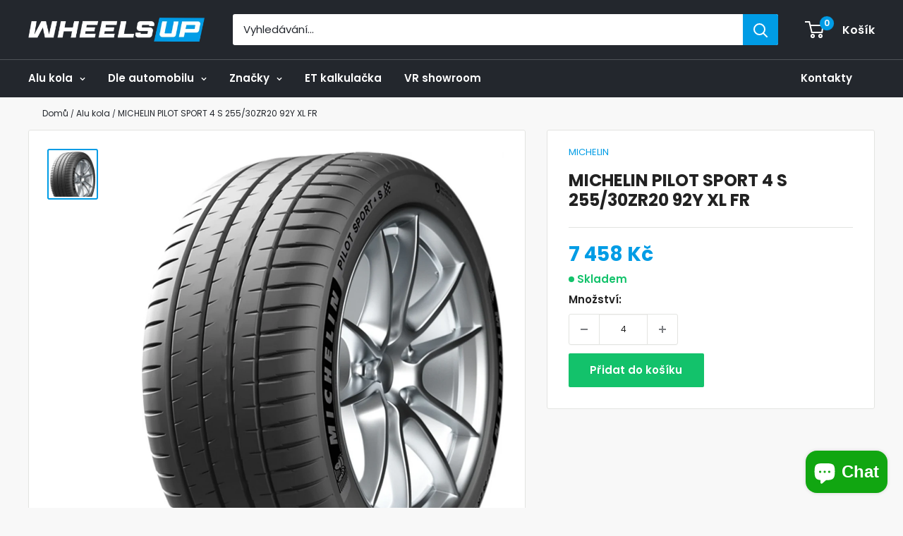

--- FILE ---
content_type: text/html; charset=utf-8
request_url: https://wheelsup.cz/products/pneu-michelin-pilot-sport-4-s-255-30zr20-92y-xl-fr
body_size: 78994
content:
<!doctype html>
<html class="no-js" lang="cs">
  <head>
	

  <!-- Added by AUTOKETING SEO APP -->

  
  
    
      <meta name="google-site-verification" content="n3g-jQFhUJCnSmXX6Atfi9mSHAiJa2bF9PRR0230K9E" />
    
    
      
    
    
      
    
    
      
    
    
      
    
    
      
    
    
      
    
  
  
  
  
  
  <!-- /Added by AUTOKETING SEO APP -->
  




 <script>/* start spd config */window._spt_delay_keywords=["/gtag/js,gtag(,/checkouts,/tiktok-track.js,/hotjar-,/smile-,/adoric.js,/wpm/,fbq("];window._spt_advdlkws=["a","e"];/* end spd config */</script>      
<!-- Added by TAPITA SEO SCHEMA-->

        


    <script>
      (function(w,d,s,l,i){w[l]=w[l]||[];w[l].push({'gtm.start':
      new Date().getTime(),event:'gtm.js'});var f=d.getElementsByTagName(s)[0],
      j=d.createElement(s),dl=l!='dataLayer'?'&l='+l:'';j.async=true;j.src=
      'https://www.googletagmanager.com/gtm.js?id='+i+dl;f.parentNode.insertBefore(j,f);
      })(window,document,'script','dataLayer','GTM-KZCRDVD', );
    </script>
       <meta name="robots" content="index, follow">
    <meta charset="utf-8">
    <meta name="viewport" content="width=device-width, initial-scale=1.0, height=device-height">
    <meta name="theme-color" content="#009ce5">
    <meta name="facebook-domain-verification" content="0xbn91qrvqphn5wht9j4i1ooet8cj4">
    <meta name="google-site-verification" content="V9BcqzWd5nSDygxFLimcdsBUDvKQHLk3B7_l62VvUhI">
    <meta name="seznam-wmt" content="xN6xtB7E0PrwOiNYZtsYaxYlrYHxZAuA"><title>Pneu MICHELIN PILOT SPORT 4 S 255/30ZR20 92Y XL FR</title><link rel="canonical" href="https://wheelsup.cz/products/pneu-michelin-pilot-sport-4-s-255-30zr20-92y-xl-fr"><link rel="shortcut icon" href="//wheelsup.cz/cdn/shop/files/apple-touch-icon.png?crop=center&height=96&v=1675197115&width=96" type="image/png"><link rel="preconnect" href="https://cdn.shopify.com">
    <link rel="preconnect" href="https://fonts.shopifycdn.com">
    <link rel="dns-prefetch" href="https://productreviews.shopifycdn.com">
    <link rel="dns-prefetch" href="https://ajax.googleapis.com">
    <link rel="dns-prefetch" href="https://maps.googleapis.com">
    <link rel="dns-prefetch" href="https://maps.gstatic.com"><meta property="og:type" content="product">
  <meta property="og:title" content="MICHELIN PILOT SPORT 4 S 255/30ZR20 92Y XL FR"><meta property="og:image" content="http://wheelsup.cz/cdn/shop/files/f4de718c-3ea3-458a-9fb6-379177822b93-Detail_7f453bc9-757b-4a01-82da-ad79304c84b1.jpg?v=1706966401">
    <meta property="og:image:secure_url" content="https://wheelsup.cz/cdn/shop/files/f4de718c-3ea3-458a-9fb6-379177822b93-Detail_7f453bc9-757b-4a01-82da-ad79304c84b1.jpg?v=1706966401">
    <meta property="og:image:width" content="920">
    <meta property="og:image:height" content="920"><meta property="product:price:amount" content="7,458">
  <meta property="product:price:currency" content="CZK"><meta property="og:url" content="https://wheelsup.cz/products/pneu-michelin-pilot-sport-4-s-255-30zr20-92y-xl-fr">
<meta property="og:site_name" content="WheelsUp"><meta name="twitter:card" content="summary"><meta name="twitter:title" content="MICHELIN PILOT SPORT 4 S 255/30ZR20 92Y XL FR">
  <meta name="twitter:description" content="">
  <meta name="twitter:image" content="https://wheelsup.cz/cdn/shop/files/f4de718c-3ea3-458a-9fb6-379177822b93-Detail_7f453bc9-757b-4a01-82da-ad79304c84b1_600x600_crop_center.jpg?v=1706966401"><link rel="preload" href="//wheelsup.cz/cdn/fonts/poppins/poppins_n6.aa29d4918bc243723d56b59572e18228ed0786f6.woff2" as="font" type="font/woff2" crossorigin><link rel="preload" href="//wheelsup.cz/cdn/fonts/poppins/poppins_n4.0ba78fa5af9b0e1a374041b3ceaadf0a43b41362.woff2" as="font" type="font/woff2" crossorigin><style>
  @font-face {
  font-family: Poppins;
  font-weight: 600;
  font-style: normal;
  font-display: swap;
  src: url("//wheelsup.cz/cdn/fonts/poppins/poppins_n6.aa29d4918bc243723d56b59572e18228ed0786f6.woff2") format("woff2"),
       url("//wheelsup.cz/cdn/fonts/poppins/poppins_n6.5f815d845fe073750885d5b7e619ee00e8111208.woff") format("woff");
}

  @font-face {
  font-family: Poppins;
  font-weight: 400;
  font-style: normal;
  font-display: swap;
  src: url("//wheelsup.cz/cdn/fonts/poppins/poppins_n4.0ba78fa5af9b0e1a374041b3ceaadf0a43b41362.woff2") format("woff2"),
       url("//wheelsup.cz/cdn/fonts/poppins/poppins_n4.214741a72ff2596839fc9760ee7a770386cf16ca.woff") format("woff");
}

@font-face {
  font-family: Poppins;
  font-weight: 600;
  font-style: normal;
  font-display: swap;
  src: url("//wheelsup.cz/cdn/fonts/poppins/poppins_n6.aa29d4918bc243723d56b59572e18228ed0786f6.woff2") format("woff2"),
       url("//wheelsup.cz/cdn/fonts/poppins/poppins_n6.5f815d845fe073750885d5b7e619ee00e8111208.woff") format("woff");
}

@font-face {
  font-family: Poppins;
  font-weight: 600;
  font-style: italic;
  font-display: swap;
  src: url("//wheelsup.cz/cdn/fonts/poppins/poppins_i6.bb8044d6203f492888d626dafda3c2999253e8e9.woff2") format("woff2"),
       url("//wheelsup.cz/cdn/fonts/poppins/poppins_i6.e233dec1a61b1e7dead9f920159eda42280a02c3.woff") format("woff");
}


  @font-face {
  font-family: Poppins;
  font-weight: 700;
  font-style: normal;
  font-display: swap;
  src: url("//wheelsup.cz/cdn/fonts/poppins/poppins_n7.56758dcf284489feb014a026f3727f2f20a54626.woff2") format("woff2"),
       url("//wheelsup.cz/cdn/fonts/poppins/poppins_n7.f34f55d9b3d3205d2cd6f64955ff4b36f0cfd8da.woff") format("woff");
}

  @font-face {
  font-family: Poppins;
  font-weight: 400;
  font-style: italic;
  font-display: swap;
  src: url("//wheelsup.cz/cdn/fonts/poppins/poppins_i4.846ad1e22474f856bd6b81ba4585a60799a9f5d2.woff2") format("woff2"),
       url("//wheelsup.cz/cdn/fonts/poppins/poppins_i4.56b43284e8b52fc64c1fd271f289a39e8477e9ec.woff") format("woff");
}

  @font-face {
  font-family: Poppins;
  font-weight: 700;
  font-style: italic;
  font-display: swap;
  src: url("//wheelsup.cz/cdn/fonts/poppins/poppins_i7.42fd71da11e9d101e1e6c7932199f925f9eea42d.woff2") format("woff2"),
       url("//wheelsup.cz/cdn/fonts/poppins/poppins_i7.ec8499dbd7616004e21155106d13837fff4cf556.woff") format("woff");
}


  :root {
    --default-text-font-size : 15px;
    --base-text-font-size    : 15px;
    --heading-font-family    : Poppins, sans-serif;
    --heading-font-weight    : 600;
    --heading-font-style     : normal;
    --text-font-family       : Poppins, sans-serif;
    --text-font-weight       : 400;
    --text-font-style        : normal;
    --text-font-bolder-weight: 600;
    --text-link-decoration   : underline;

    --text-color               : #23272d;
    --text-color-rgb           : 35, 39, 45;
    --heading-color            : #222222;
    --border-color             : #e3e4e1;
    --border-color-rgb         : 227, 228, 225;
    --form-border-color        : #d6d8d4;
    --accent-color             : #009ce5;
    --accent-color-rgb         : 0, 156, 229;
    --link-color               : #009ce5;
    --link-color-hover         : #006899;
    --background               : #f8f8f8;
    --secondary-background     : #ffffff;
    --secondary-background-rgb : 255, 255, 255;
    --accent-background        : rgba(0, 156, 229, 0.08);

    --input-background: #ffffff;

    --error-color       : #ff0000;
    --error-background  : rgba(255, 0, 0, 0.07);
    --success-color     : #00aa00;
    --success-background: rgba(0, 170, 0, 0.11);

    --primary-button-background      : #13c26b;
    --primary-button-background-rgb  : 19, 194, 107;
    --primary-button-text-color      : #ffffff;
    --secondary-button-background    : #13c26b;
    --secondary-button-background-rgb: 19, 194, 107;
    --secondary-button-text-color    : #ffffff;

    --header-background      : #23272d;
    --header-text-color      : #ffffff;
    --header-light-text-color: #009ce5;
    --header-border-color    : rgba(0, 156, 229, 0.3);
    --header-accent-color    : #009ce5;

    --footer-background-color:    #23272d;
    --footer-heading-text-color:  #ffffff;
    --footer-body-text-color:     #cccccc;
    --footer-body-text-color-rgb: 204, 204, 204;
    --footer-accent-color:        #009ce5;
    --footer-accent-color-rgb:    0, 156, 229;
    --footer-border:              none;
    
    --flickity-arrow-color: #b1b4ab;--product-on-sale-accent           : #ee0000;
    --product-on-sale-accent-rgb       : 238, 0, 0;
    --product-on-sale-color            : #ffffff;
    --product-in-stock-color           : #13c26b;
    --product-low-stock-color          : #ee0000;
    --product-sold-out-color           : #8a9297;
    --product-custom-label-1-background: #47fc81;
    --product-custom-label-1-color     : #000000;
    --product-custom-label-2-background: #000000;
    --product-custom-label-2-color     : #ffffff;
    --product-custom-label-3-background: #000000;
    --product-custom-label-3-color     : #000000;
    --product-custom-label-4-background: #009ce5;
    --product-custom-label-4-color     : #000000;
    --product-review-star-color        : #ffbd00;

    --mobile-container-gutter : 20px;
    --desktop-container-gutter: 40px;

    /* Shopify related variables */
    --payment-terms-background-color: #f8f8f8;
  }
</style>

<script>
  // IE11 does not have support for CSS variables, so we have to polyfill them
  if (!(((window || {}).CSS || {}).supports && window.CSS.supports('(--a: 0)'))) {
    const script = document.createElement('script');
    script.type = 'text/javascript';
    script.src = 'https://cdn.jsdelivr.net/npm/css-vars-ponyfill@2';
    script.onload = function() {
      cssVars({});
    };

    document.getElementsByTagName('head')[0].appendChild(script);
  }
</script>
<script>window.performance && window.performance.mark && window.performance.mark('shopify.content_for_header.start');</script><meta name="facebook-domain-verification" content="91s9p1yvxf4l43d41ga05vpvtwo40o">
<meta id="shopify-digital-wallet" name="shopify-digital-wallet" content="/65556840716/digital_wallets/dialog">
<meta name="shopify-checkout-api-token" content="e8710a4370f68e90f8ea65e62b96f73e">
<link rel="alternate" type="application/json+oembed" href="https://wheelsup.cz/products/pneu-michelin-pilot-sport-4-s-255-30zr20-92y-xl-fr.oembed">
<script async="async" src="/checkouts/internal/preloads.js?locale=cs-CZ"></script>
<script id="apple-pay-shop-capabilities" type="application/json">{"shopId":65556840716,"countryCode":"CZ","currencyCode":"CZK","merchantCapabilities":["supports3DS"],"merchantId":"gid:\/\/shopify\/Shop\/65556840716","merchantName":"WheelsUp","requiredBillingContactFields":["postalAddress","email","phone"],"requiredShippingContactFields":["postalAddress","email","phone"],"shippingType":"shipping","supportedNetworks":["visa","masterCard"],"total":{"type":"pending","label":"WheelsUp","amount":"1.00"},"shopifyPaymentsEnabled":true,"supportsSubscriptions":true}</script>
<script id="shopify-features" type="application/json">{"accessToken":"e8710a4370f68e90f8ea65e62b96f73e","betas":["rich-media-storefront-analytics"],"domain":"wheelsup.cz","predictiveSearch":true,"shopId":65556840716,"locale":"cs"}</script>
<script>var Shopify = Shopify || {};
Shopify.shop = "wheelsup-6660.myshopify.com";
Shopify.locale = "cs";
Shopify.currency = {"active":"CZK","rate":"1.0"};
Shopify.country = "CZ";
Shopify.theme = {"name":"Warehouse","id":143793553676,"schema_name":"Warehouse","schema_version":"4.2.3","theme_store_id":871,"role":"main"};
Shopify.theme.handle = "null";
Shopify.theme.style = {"id":null,"handle":null};
Shopify.cdnHost = "wheelsup.cz/cdn";
Shopify.routes = Shopify.routes || {};
Shopify.routes.root = "/";</script>
<script type="module">!function(o){(o.Shopify=o.Shopify||{}).modules=!0}(window);</script>
<script>!function(o){function n(){var o=[];function n(){o.push(Array.prototype.slice.apply(arguments))}return n.q=o,n}var t=o.Shopify=o.Shopify||{};t.loadFeatures=n(),t.autoloadFeatures=n()}(window);</script>
<script id="shop-js-analytics" type="application/json">{"pageType":"product"}</script>
<script defer="defer" async type="module" src="//wheelsup.cz/cdn/shopifycloud/shop-js/modules/v2/client.init-shop-cart-sync_DprKPGet.cs.esm.js"></script>
<script defer="defer" async type="module" src="//wheelsup.cz/cdn/shopifycloud/shop-js/modules/v2/chunk.common_CFv8X3wM.esm.js"></script>
<script defer="defer" async type="module" src="//wheelsup.cz/cdn/shopifycloud/shop-js/modules/v2/chunk.modal_vkNirYKp.esm.js"></script>
<script type="module">
  await import("//wheelsup.cz/cdn/shopifycloud/shop-js/modules/v2/client.init-shop-cart-sync_DprKPGet.cs.esm.js");
await import("//wheelsup.cz/cdn/shopifycloud/shop-js/modules/v2/chunk.common_CFv8X3wM.esm.js");
await import("//wheelsup.cz/cdn/shopifycloud/shop-js/modules/v2/chunk.modal_vkNirYKp.esm.js");

  window.Shopify.SignInWithShop?.initShopCartSync?.({"fedCMEnabled":true,"windoidEnabled":true});

</script>
<script>(function() {
  var isLoaded = false;
  function asyncLoad() {
    if (isLoaded) return;
    isLoaded = true;
    var urls = ["https:\/\/usemechanic.com\/scripts\/online_store.js?shop=wheelsup-6660.myshopify.com","https:\/\/cdn.shopify.com\/s\/files\/1\/0597\/3783\/3627\/files\/tptinstall.min.js?v=1718591634\u0026t=tapita-seo-script-tags\u0026shop=wheelsup-6660.myshopify.com"];
    for (var i = 0; i < urls.length; i++) {
      var s = document.createElement('script');
      s.type = 'text/javascript';
      s.async = true;
      s.src = urls[i];
      var x = document.getElementsByTagName('script')[0];
      x.parentNode.insertBefore(s, x);
    }
  };
  if(window.attachEvent) {
    window.attachEvent('onload', asyncLoad);
  } else {
    window.addEventListener('load', asyncLoad, false);
  }
})();</script>
<script id="__st">var __st={"a":65556840716,"offset":3600,"reqid":"f9b8ed5e-85b3-4a8c-a5d6-0465471532a7-1769131182","pageurl":"wheelsup.cz\/products\/pneu-michelin-pilot-sport-4-s-255-30zr20-92y-xl-fr","u":"606d631837c8","p":"product","rtyp":"product","rid":8594232377612};</script>
<script>window.ShopifyPaypalV4VisibilityTracking = true;</script>
<script id="form-persister">!function(){'use strict';const t='contact',e='new_comment',n=[[t,t],['blogs',e],['comments',e],[t,'customer']],o='password',r='form_key',c=['recaptcha-v3-token','g-recaptcha-response','h-captcha-response',o],s=()=>{try{return window.sessionStorage}catch{return}},i='__shopify_v',u=t=>t.elements[r],a=function(){const t=[...n].map((([t,e])=>`form[action*='/${t}']:not([data-nocaptcha='true']) input[name='form_type'][value='${e}']`)).join(',');var e;return e=t,()=>e?[...document.querySelectorAll(e)].map((t=>t.form)):[]}();function m(t){const e=u(t);a().includes(t)&&(!e||!e.value)&&function(t){try{if(!s())return;!function(t){const e=s();if(!e)return;const n=u(t);if(!n)return;const o=n.value;o&&e.removeItem(o)}(t);const e=Array.from(Array(32),(()=>Math.random().toString(36)[2])).join('');!function(t,e){u(t)||t.append(Object.assign(document.createElement('input'),{type:'hidden',name:r})),t.elements[r].value=e}(t,e),function(t,e){const n=s();if(!n)return;const r=[...t.querySelectorAll(`input[type='${o}']`)].map((({name:t})=>t)),u=[...c,...r],a={};for(const[o,c]of new FormData(t).entries())u.includes(o)||(a[o]=c);n.setItem(e,JSON.stringify({[i]:1,action:t.action,data:a}))}(t,e)}catch(e){console.error('failed to persist form',e)}}(t)}const f=t=>{if('true'===t.dataset.persistBound)return;const e=function(t,e){const n=function(t){return'function'==typeof t.submit?t.submit:HTMLFormElement.prototype.submit}(t).bind(t);return function(){let t;return()=>{t||(t=!0,(()=>{try{e(),n()}catch(t){(t=>{console.error('form submit failed',t)})(t)}})(),setTimeout((()=>t=!1),250))}}()}(t,(()=>{m(t)}));!function(t,e){if('function'==typeof t.submit&&'function'==typeof e)try{t.submit=e}catch{}}(t,e),t.addEventListener('submit',(t=>{t.preventDefault(),e()})),t.dataset.persistBound='true'};!function(){function t(t){const e=(t=>{const e=t.target;return e instanceof HTMLFormElement?e:e&&e.form})(t);e&&m(e)}document.addEventListener('submit',t),document.addEventListener('DOMContentLoaded',(()=>{const e=a();for(const t of e)f(t);var n;n=document.body,new window.MutationObserver((t=>{for(const e of t)if('childList'===e.type&&e.addedNodes.length)for(const t of e.addedNodes)1===t.nodeType&&'FORM'===t.tagName&&a().includes(t)&&f(t)})).observe(n,{childList:!0,subtree:!0,attributes:!1}),document.removeEventListener('submit',t)}))}()}();</script>
<script integrity="sha256-4kQ18oKyAcykRKYeNunJcIwy7WH5gtpwJnB7kiuLZ1E=" data-source-attribution="shopify.loadfeatures" defer="defer" src="//wheelsup.cz/cdn/shopifycloud/storefront/assets/storefront/load_feature-a0a9edcb.js" crossorigin="anonymous"></script>
<script data-source-attribution="shopify.dynamic_checkout.dynamic.init">var Shopify=Shopify||{};Shopify.PaymentButton=Shopify.PaymentButton||{isStorefrontPortableWallets:!0,init:function(){window.Shopify.PaymentButton.init=function(){};var t=document.createElement("script");t.src="https://wheelsup.cz/cdn/shopifycloud/portable-wallets/latest/portable-wallets.cs.js",t.type="module",document.head.appendChild(t)}};
</script>
<script data-source-attribution="shopify.dynamic_checkout.buyer_consent">
  function portableWalletsHideBuyerConsent(e){var t=document.getElementById("shopify-buyer-consent"),n=document.getElementById("shopify-subscription-policy-button");t&&n&&(t.classList.add("hidden"),t.setAttribute("aria-hidden","true"),n.removeEventListener("click",e))}function portableWalletsShowBuyerConsent(e){var t=document.getElementById("shopify-buyer-consent"),n=document.getElementById("shopify-subscription-policy-button");t&&n&&(t.classList.remove("hidden"),t.removeAttribute("aria-hidden"),n.addEventListener("click",e))}window.Shopify?.PaymentButton&&(window.Shopify.PaymentButton.hideBuyerConsent=portableWalletsHideBuyerConsent,window.Shopify.PaymentButton.showBuyerConsent=portableWalletsShowBuyerConsent);
</script>
<script data-source-attribution="shopify.dynamic_checkout.cart.bootstrap">document.addEventListener("DOMContentLoaded",(function(){function t(){return document.querySelector("shopify-accelerated-checkout-cart, shopify-accelerated-checkout")}if(t())Shopify.PaymentButton.init();else{new MutationObserver((function(e,n){t()&&(Shopify.PaymentButton.init(),n.disconnect())})).observe(document.body,{childList:!0,subtree:!0})}}));
</script>
<script id='scb4127' type='text/javascript' async='' src='https://wheelsup.cz/cdn/shopifycloud/privacy-banner/storefront-banner.js'></script><link id="shopify-accelerated-checkout-styles" rel="stylesheet" media="screen" href="https://wheelsup.cz/cdn/shopifycloud/portable-wallets/latest/accelerated-checkout-backwards-compat.css" crossorigin="anonymous">
<style id="shopify-accelerated-checkout-cart">
        #shopify-buyer-consent {
  margin-top: 1em;
  display: inline-block;
  width: 100%;
}

#shopify-buyer-consent.hidden {
  display: none;
}

#shopify-subscription-policy-button {
  background: none;
  border: none;
  padding: 0;
  text-decoration: underline;
  font-size: inherit;
  cursor: pointer;
}

#shopify-subscription-policy-button::before {
  box-shadow: none;
}

      </style>
<link rel="stylesheet" media="screen" href="//wheelsup.cz/cdn/shop/t/50/compiled_assets/styles.css?v=77226">
<script>window.performance && window.performance.mark && window.performance.mark('shopify.content_for_header.end');</script>
    <link rel="stylesheet" href="//wheelsup.cz/cdn/shop/t/50/assets/theme.css?v=148027790390093812441768323777" defer>
    <link rel="stylesheet" href="//wheelsup.cz/cdn/shop/t/50/assets/custom.css?v=118657958495690095711768315825" defer>
    <link rel="stylesheet" href="//wheelsup.cz/cdn/shop/t/50/assets/lite-yt-embed.css?v=76906102806492849451705815106" defer>

  <script type="application/ld+json">
  {
    "@context": "https://schema.org",
    "@type": "Product",
    "productID": 8594232377612,
    "offers": [{
          "@type": "Offer",
          "name": "MICHELIN PILOT SPORT 4 S 255\/30ZR20 92Y XL FR",
          "availability":"https://schema.org/InStock",
          "price": 7458.0,
          "priceCurrency": "CZK",
          "priceValidUntil": "2026-02-02",
          "url": "/products/pneu-michelin-pilot-sport-4-s-255-30zr20-92y-xl-fr?variant=45069697319180"
        }
],"brand": {
      "@type": "Brand",
      "name": "Michelin"
    },
    "name": "MICHELIN PILOT SPORT 4 S 255\/30ZR20 92Y XL FR",
    "description": "",
    "category": "Pneu",
    "url": "/products/pneu-michelin-pilot-sport-4-s-255-30zr20-92y-xl-fr",
    "sku": null,
    "image": {
      "@type": "ImageObject",
      "url": "https://wheelsup.cz/cdn/shop/files/f4de718c-3ea3-458a-9fb6-379177822b93-Detail_7f453bc9-757b-4a01-82da-ad79304c84b1.jpg?v=1706966401&width=1024",
      "image": "https://wheelsup.cz/cdn/shop/files/f4de718c-3ea3-458a-9fb6-379177822b93-Detail_7f453bc9-757b-4a01-82da-ad79304c84b1.jpg?v=1706966401&width=1024",
      "name": "MICHELIN PILOT SPORT 4 S 255\/30ZR20 92Y XL FR-Pneu-WheelsUp",
      "width": "1024",
      "height": "1024"
    }
  }
  </script>



<script>
      // This allows to expose several variables to the global scope, to be used in scripts
      window.theme = {
        pageType: "product",
        cartCount: 0,
        moneyFormat: "{{amount_no_decimals}} Kč",
        moneyWithCurrencyFormat: "{{amount_no_decimals}} Kč",
        currencyCodeEnabled: false,
        showDiscount: true,
        discountMode: "percentage",
        cartType: "drawer"
      };

      window.routes = {
        rootUrl: "\/",
        rootUrlWithoutSlash:'',
        cartUrl: "\/cart",
        cartAddUrl: "\/cart\/add",
        cartChangeUrl: "\/cart\/change",
        searchUrl: "\/search",
        productRecommendationsUrl: "\/recommendations\/products"
      };

      window.languages = {
        productRegularPrice: "Běžná cena",
        productSalePrice: "Prodejní cena",
        collectionOnSaleLabel: "- {{savings}}",
        productFormUnavailable: "Není k dispozici",
        productFormAddToCart: "Přidat do košíku",
        productFormPreOrder: "Předobjednávka",
        productFormSoldOut: "Vyprodáno",
        productAdded: "Produkt byl přidán do vašeho košíku",
        productAddedShort: "Přidán!",
        shippingEstimatorNoResults: "Nebyla nalezena žádná zásilka pro vaši adresu.",
        shippingEstimatorOneResult: "Pro vaši adresu platí jedna sazba za dopravu:",
        shippingEstimatorMultipleResults: "Pro vaši adresu platí {{count}} sazby za dopravu:",
        shippingEstimatorErrors: "Jsou tam nějaké chyby:"
      };

      document.documentElement.className = document.documentElement.className.replace('no-js', 'js');
    </script><script src="//wheelsup.cz/cdn/shop/t/50/assets/theme.js?v=179372540479631345661695287196" defer></script>
    <script src="//wheelsup.cz/cdn/shop/t/50/assets/custom.js?v=54761814831326295771768323441" defer></script><script>
        (function () {
          window.onpageshow = function() {
            // We force re-freshing the cart content onpageshow, as most browsers will serve a cache copy when hitting the
            // back button, which cause staled data
            document.documentElement.dispatchEvent(new CustomEvent('cart:refresh', {
              bubbles: true,
              detail: {scrollToTop: false}
            }));
          };
        })();
      </script><script type="text/javascript" defer async src="https://cdn.trustindex.io/assets/js/richsnippet.js?1e4352138891ga03"></script><script type="text/javascript">
    (function(c,l,a,r,i,t,y){
        c[a]=c[a]||function(){(c[a].q=c[a].q||[]).push(arguments)};
        t=l.createElement(r);t.async=1;t.src="https://www.clarity.ms/tag/"+i;
        y=l.getElementsByTagName(r)[0];y.parentNode.insertBefore(t,y);
    })(window, document, "clarity", "script", "kxmky7fbn5");
</script>
  
	

  <!-- Added by AUTOKETING SEO APP END HEAD -->

  <!-- /Added by AUTOKETING SEO APP END HEAD -->
  



<!-- BEGIN app block: shopify://apps/tapita-seo-speed/blocks/app-embed/cd37ca7a-40ad-4fdc-afd3-768701482209 -->



<script class="tpt-seo-schema">
    var tapitaSeoVer = 1177;
    var tptAddedSchemas = [];
</script>






    <!-- BEGIN app snippet: product-schema -->

  <!-- END app snippet -->



  
      
      
  




<script class="tpt-seo-schema">
  const tptPathName = "/products/pneu-michelin-pilot-sport-4-s-255-30zr20-92y-xl-fr";
  const tptShopId = "65556840716";

  let tptPageType;
  let tpPageHandle;

  if(tptPathName == '/'){
    tptPageType = 'homepage';
    tpPageHandle = 'homepage';
  }else{
    tptPageType = tptPathName.split("/")[1];
    if(tptPageType == 'blogs'){
        tpPageHandle = tptPathName.split("/")[3];
    }else{
        tpPageHandle = tptPathName.split("/")[2];
    }
  }


    var scriptEl = document.createElement('script');
    scriptEl.type = 'application/ld+json';
    scriptEl.setAttribute('author', 'tpt'); 
    var tptSchemaConfigUrl =  'https://cdn.shopify.com/s/files/1/0655/5684/0716/t/50/assets/tapita-schema-config.json?v=1707782716';
    // ADD SCHEMA WHEN tptSchemaConfigUrl valid
  if (tptSchemaConfigUrl) {
    fetch(tptSchemaConfigUrl)
        .then(response => response.json())
        .then(data => {
            const checkPlan = data?.howTo?.turnOn || data?.recipe?.turnOn || data?.video?.turnOn;
            if(!checkPlan){
                return;
            }
            let schemaList = [];
            for (const property in data) {
                let schemaData = {};
                if(property == 'article' || property == 'siteLink' || property == 'breadcrumb' || property == 'product'){
                continue;
                }
                const configs = data[property].pageList || [];
                const configMatchList = configs.filter(config => {
                return config.pageData.handle == tpPageHandle;
                });
                const configMatch = configMatchList[0] || {};
                const turnon = configMatch?.turnOn;
                if(!turnon) {
                continue;
                };
                if(property == 'video'){
                const configType = configMatch?.videoConfig || {};
                    schemaData = {
                    "@context": "https://schema.org",
                    "@type": "VideoObject",
                    "name": configType?.title,
                        "description": configType?.description,
                        "thumbnailUrl": configType?.imageUrl,
                        "uploadDate": configType?.uploadDate,
                        "duration": configType?.duration,
                        "contentUrl": configType?.videoUrl,
                    }
                schemaList.push(schemaData || {});
                window.tptAddedSchemas.push("VideoObject");
                }
                if(property == 'howTo'){
                    const configType = configMatch?.howToConfig || {};
                        schemaData = {
                        "@context": "https://schema.org",
                        "@type": "HowTo",
                        "image": {
                            "@type": "ImageObject",
                            "url": configType?.imageUrl[0],
                        },
                        "name": configType?.title,
                        "totalTime": configType?.duration,
                        "estimatedCost": {
                            "@type": "MonetaryAmount",
                            "currency": configType?.currency?.match(/\((.*)\)/)[1],
                            "value": configType?.estimatedCost
                        },
                        "supply": configType?.supply?.map(supply => {
                            return {
                            "@type": "HowToSupply",
                            "name": supply.name
                            }
                        }),
                        "tool": configType?.tool?.map(supply => {
                            return {
                            "@type": "HowToTool",
                            "name": supply.name
                            }
                        }),
                        "step": configType?.sectionStep?.stepValue?.map(step => {
                            return {
                            "@type": "HowToStep",
                            "name": step?.name,
                            "text": step?.description,
                            "image": step?.imageUrl?.length > 0 ? step?.imageUrl[0] : '',
                            "url": step?.stepUrl
                            }
                        })
                    }
                    window.tptAddedSchemas.push("HowTo");
                    if(configType?.sectionVideo?.title && configType?.sectionVideo?.uploadDate && configType?.sectionVideo?.imageUrl[0]){
                        const videoSchema = {
                            "@type": "VideoObject",
                            "name": configType?.sectionVideo?.title,
                            "description": configType?.sectionVideo?.description,
                            "thumbnailUrl": configType?.sectionVideo?.imageUrl[0],
                            "uploadDate": configType?.sectionVideo?.uploadDate,
                            "duration": configType?.sectionVideo?.duration,
                            "contentUrl": configType?.sectionVideo?.videoUrl,
                        }
                        schemaData.video = videoSchema;
                        window.tptAddedSchemas.push("VideoObject");
                    }
                    schemaList.push(schemaData || {});
                }
                if(property == 'recipe'){
                    const configType = configMatch?.recipeConfig || {};
                    schemaData = {
                        "@context": "https://schema.org/",
                        "@type": "Recipe",
                        "name": configType?.name,
                        "image": [
                        configType?.imageUrls?.small?.length > 0 ? configType?.imageUrls?.small[0] : '',
                        configType?.imageUrls?.medium?.length > 0 ? configType?.imageUrls?.medium[0] : '',
                        configType?.imageUrls?.large?.length > 0 ? configType?.imageUrls?.large[0] : '',
                        ],
                        "author": {
                            "@type": "Person",
                            "name": configType?.author
                        },
                        "datePublished": configType?.uploadDate,
                        "description": configType?.description,
                        "recipeCuisine": configType?.cuisine,
                        "prepTime": configType?.prepTime,
                        "cookTime": configType?.cookTime,
                        "totalTime": "",
                        "keywords": configType?.keywords,
                        "recipeYield": configType?.totalServings,
                        "recipeCategory": configType?.category,
                        "nutrition": {
                            "@type": "NutritionInformation",
                            "calories": configType?.caloriesPerServing
                        },
                            "recipeIngredient": configType?.ingredients?.map(ingredient => {
                            return ingredient
                            }),
                        "recipeInstructions": configType?.sectionStep?.stepValue?.map(step => {
                            return {
                            "@type": "HowToStep",
                            "name": step?.name,
                            "text": step?.description,
                            "image": step?.imageUrl?.length > 0 ? step?.imageUrl[0] : '',
                            "url": step?.stepUrl
                            }
                        })
                    }
                    window.tptAddedSchemas.push("Recipe");
                    if(configType?.sectionVideo?.title && configType?.sectionVideo?.uploadDate && configType?.sectionVideo?.imageUrl[0]){
                        const videoSchema = {
                            "@type": "VideoObject",
                            "name": configType?.sectionVideo?.title,
                            "description": configType?.sectionVideo?.description,
                            "thumbnailUrl": configType?.sectionVideo?.imageUrl[0],
                            "uploadDate": configType?.sectionVideo?.uploadDate,
                            "duration": configType?.sectionVideo?.duration,
                            "contentUrl": configType?.sectionVideo?.videoUrl,
                        }
                        schemaData.video = videoSchema;
                        if (!ndow.tptAddedSchemas.includes("VideoObject"))
                            window.tptAddedSchemas.push("VideoObject");
                    }
                    schemaList.push(schemaData || {});
                }
            }
            return schemaList;
        })
        .then(data =>{
            if(!data) return;
            data.map(schema => {
                scriptEl.innerHTML = JSON.stringify(data);
            })
        })
        .then(() => {
            if (scriptEl.innerHTML)
                document.head.appendChild(scriptEl)
        });
    }  
</script>

<!-- BEGIN app snippet: alter-schemas -->




<script>
    (function disableSchemasByType(schemaTypesToDisable = []) {
        if (!schemaTypesToDisable.length) return;
        const DEBUG = window.location.href?.includes("debug");
        const log = (...a) => DEBUG && console.log(...a);
        const removeAttrsDeep = (root, attrs) => {
            root.querySelectorAll("*").forEach((el) =>
                attrs.forEach((a) => el.removeAttribute(a))
            );
        };
        const extractTypesFromJsonLD = (json) => {
            const types = new Set();
            const walk = (v) => {
                if (!v) return;
                if (Array.isArray(v)) return v.forEach(walk);
                if (typeof v === "object") {
                    if (v["@type"]) {
                        (Array.isArray(v["@type"])
                            ? v["@type"]
                            : [v["@type"]]
                        ).forEach((t) => types.add(t));
                    }
                    if (v["@graph"]) walk(v["@graph"]);
                }
            };
            walk(json);
            return types;
        };
        const matchesSchemaType = (value) =>
            value && schemaTypesToDisable.some((t) => value.includes(t));
        const handleJsonLD = (container = document) => {
            container
                .querySelectorAll(
                    'script[type="application/ld+json"]:not([author="tpt"])'
                )
                .forEach((script) => {
                    try {
                        const json = JSON.parse(script.textContent);
                        const types = extractTypesFromJsonLD(json);
                        if (
                            [...types].some((t) => schemaTypesToDisable.includes(t))
                        ) {
                            script.type = "application/ldjson-disabled";
                            log("Disabled JSON-LD:", script);
                        }
                    } catch {}
                });
        };
        const handleMicrodata = (container = document) => {
            container
                .querySelectorAll(
                    schemaTypesToDisable
                        .map((t) => `[itemtype*="schema.org/${t}"]`)
                        .join(",")
                )
                .forEach((el) => {
                    el.removeAttribute("itemscope");
                    el.removeAttribute("itemtype");
                    el.removeAttribute("itemprop");
                    removeAttrsDeep(el, ["itemprop"]);
                });
        };
        const handleRDFa = (container = document) => {
            container
                .querySelectorAll(
                    schemaTypesToDisable
                        .map(
                            (t) =>
                                `[typeof*="${t}"],[vocab*="schema.org"][typeof*="${t}"]`
                        )
                        .join(",")
                )
                .forEach((el) => {
                    el.removeAttribute("vocab");
                    el.removeAttribute("typeof");
                    el.removeAttribute("property");
                    removeAttrsDeep(el, ["property"]);
                });
        };
        const processSchemas = (container) => {
            handleJsonLD(container);
            handleMicrodata(container);
            handleRDFa(container);
        };
        processSchemas();
        const observer = new MutationObserver((mutations) => {
            mutations.forEach((m) => {
                m.addedNodes.forEach((n) => {
                    if (n.nodeType !== 1) return;

                    if (
                        n.tagName === "SCRIPT" &&
                        n.type === "application/ld+json" &&
                        n.getAttribute("author") !== "tpt"
                    ) {
                        handleJsonLD(n.parentElement);
                        return;
                    }

                    const itemType = n.getAttribute?.("itemtype");
                    const typeOf = n.getAttribute?.("typeof");

                    if (matchesSchemaType(itemType) || matchesSchemaType(typeOf)) {
                        handleMicrodata(n.parentElement);
                        handleRDFa(n.parentElement);
                    } else {
                        processSchemas(n);
                    }
                });

                if (m.type === "attributes") {
                    const t = m.target;

                    if (
                        t.tagName === "SCRIPT" &&
                        t.type === "application/ld+json" &&
                        t.getAttribute("author") !== "tpt"
                    ) {
                        handleJsonLD(t.parentElement);
                    }

                    if (
                        m.attributeName === "itemtype" &&
                        matchesSchemaType(t.getAttribute("itemtype"))
                    ) {
                        handleMicrodata(t.parentElement);
                    }

                    if (
                        m.attributeName === "typeof" &&
                        matchesSchemaType(t.getAttribute("typeof"))
                    ) {
                        handleRDFa(t.parentElement);
                    }
                }
            });
        });

        observer.observe(document.body || document.documentElement, {
            childList: true,
            subtree: true,
            attributes: true,
            attributeFilter: ["itemtype", "typeof", "type"],
        });

        log("Schema disabler initialized with types:", schemaTypesToDisable);
    })(window.tptAddedSchemas);
</script><!-- END app snippet -->


<script class="tpt-seo-schema">
    var instantPageUrl = "https://cdn.shopify.com/extensions/019bbbb9-e942-7603-927f-93a888f220ea/tapita-seo-schema-175/assets/instantpage.js";
    var tptMetaDataConfigUrl = 'https://cdn.shopify.com/s/files/1/0655/5684/0716/t/50/assets/tapita-meta-data.json?v=1706998458';
    // ADD META TITLE / DESCRIPTION WHEN tptMetaDataConfigUrl valid
    const createMetaTag = (descriptionValue) => {
        const metaTag = document.createElement('meta');
        metaTag.setAttribute('name', 'description');
        metaTag.setAttribute('content', descriptionValue);
        const headTag = document.querySelector('head');
        headTag.appendChild(metaTag);
    }
    const replaceMetaTagContent = (titleValue, descriptionValue, needReplaceVar) => {
        const disableReplacingTitle = !!window._tpt_no_replacing_plain_title
        const disableReplacingDescription = !!window._tpt_no_replacing_plain_desc
        const config = { attributes: true, childList: true, subtree: true};
        const header = document.getElementsByTagName('head')[0];
        let i = 0;
        const callback = (mutationList, observer) => {
            i++;
            const title = document.getElementsByTagName('title')[0];
            const ogTitle = document.querySelector('meta[property="og:title"]');
            const twitterTitle = document.querySelector('meta[name="twitter:title"]');
            const newTitle = needReplaceVar ? replaceVar(titleValue) : titleValue;
            const newDescription = needReplaceVar ? replaceVar(descriptionValue) : descriptionValue;
            if(titleValue && document && document.title != newTitle && !disableReplacingTitle){
                document.title = newTitle;
            }
            if(ogTitle && (ogTitle?.content != newTitle)){
                ogTitle?.setAttribute('content', newTitle);
            }
            if(twitterTitle && (twitterTitle?.content != newTitle)){
                twitterTitle?.setAttribute('content', newTitle);
            }
            const metaDescriptionTagList = document.querySelectorAll('meta[name="description"]');
            const ogDescriptionTagList = document.querySelector('meta[property="og:description"]');
            const twitterDescriptionTagList = document.querySelector('meta[name="twitter:description"]');
            try {
                if(ogDescriptionTagList && newDescription && (ogDescriptionTagList?.content != newDescription)) {
                    ogDescriptionTagList?.setAttribute('content', newDescription);
                }
                if(twitterDescriptionTagList && newDescription && (twitterDescriptionTagList?.content != newDescription)){
                    twitterDescriptionTagList?.setAttribute('content', newDescription);
                }
            } catch (err) {

            }
            if (descriptionValue) {
                if(metaDescriptionTagList?.length == 0){
                    try {
                    createMetaTag(newDescription);
                    } catch (err) {
                    //
                    }
                }
                metaDescriptionTagList?.forEach(metaDescriptionTag=>{
                    if(metaDescriptionTag.content != newDescription && !disableReplacingDescription){
                    metaDescriptionTag.content = newDescription;
                    }
                })
            }
            if(observer && i > 1000){
                observer.disconnect();
            }
        };
        callback();
        setTimeout(callback, 100);
        const observer = new MutationObserver(callback);
        if(observer){
            observer.observe(header, config);
        }
    }
    if (tptMetaDataConfigUrl) {
        fetch(tptMetaDataConfigUrl)
        .then(response => response.json())
        .then((data) => {
            if(!data) return;
            const instantPage = data?.instantPage || false;
            const excludedPaths = [
                '/cart',
                '/checkout',
                '/account',
                '/search',
                'logout',
                'login',
                'customer'
            ];
            if (!window.FPConfig || !window.FPConfig.ignoreKeywords || !Array.isArray(window.FPConfig.ignoreKeywords)) {
                window.FPConfig = { ignoreKeywords : excludedPaths };
            } else {
                window.FPConfig.ignoreKeywords = window.FPConfig.ignoreKeywords.concat(excludedPaths);
            }
            var toEnableInstantPageByPath = true;
            if (window.location.pathname && window.location.pathname.includes) {
                excludedPaths.forEach(excludedPath => {
                    if (window.location.pathname.includes(excludedPath)) {
                        toEnableInstantPageByPath = false;
                    }
                });
            }
            const spcBar = document ? document.getElementById('shopify-pc__banner') : null;
            if (spcBar)
                toEnableInstantPageByPath = false;
            if (window.document &&
                window.document.location &&
                window.document.location.pathname &&
                window.document.location.pathname.includes) {
                excludedPaths.forEach(excludedPath => {
                    if (window.document.location.pathname.includes(excludedPath)) {
                        toEnableInstantPageByPath = false;
                    }
                });
            }
            if(instantPage && toEnableInstantPageByPath){
                const tptAddInstantPage =  setInterval(function () {
                    try {
                        if(document && document.body && (window.top === window.self)){
                            var instantScript = document.createElement('script');
                            instantScript.src = instantPageUrl;
                            document.body.appendChild(instantScript);
                            clearInterval(tptAddInstantPage);
                        }
                    } catch (err) {
                        //
                    }
                }, 500);
            }
        });
    }
    if (window.tapita_meta_page_title || window.tapita_meta_page_description) {
        replaceMetaTagContent(window.tapita_meta_page_title, window.tapita_meta_page_description, false);
    }
</script>



<!-- END app block --><script src="https://cdn.shopify.com/extensions/019bc248-a416-7558-81f5-99b8ca91dff4/theme-app-extension-113/assets/easysearch.min.js" type="text/javascript" defer="defer"></script>
<script src="https://cdn.shopify.com/extensions/e8878072-2f6b-4e89-8082-94b04320908d/inbox-1254/assets/inbox-chat-loader.js" type="text/javascript" defer="defer"></script>
<script src="https://cdn.shopify.com/extensions/019be000-45e5-7dd5-bf55-19547a0e17ba/cartbite-76/assets/cartbite-embed.js" type="text/javascript" defer="defer"></script>
<link href="https://monorail-edge.shopifysvc.com" rel="dns-prefetch">
<script>(function(){if ("sendBeacon" in navigator && "performance" in window) {try {var session_token_from_headers = performance.getEntriesByType('navigation')[0].serverTiming.find(x => x.name == '_s').description;} catch {var session_token_from_headers = undefined;}var session_cookie_matches = document.cookie.match(/_shopify_s=([^;]*)/);var session_token_from_cookie = session_cookie_matches && session_cookie_matches.length === 2 ? session_cookie_matches[1] : "";var session_token = session_token_from_headers || session_token_from_cookie || "";function handle_abandonment_event(e) {var entries = performance.getEntries().filter(function(entry) {return /monorail-edge.shopifysvc.com/.test(entry.name);});if (!window.abandonment_tracked && entries.length === 0) {window.abandonment_tracked = true;var currentMs = Date.now();var navigation_start = performance.timing.navigationStart;var payload = {shop_id: 65556840716,url: window.location.href,navigation_start,duration: currentMs - navigation_start,session_token,page_type: "product"};window.navigator.sendBeacon("https://monorail-edge.shopifysvc.com/v1/produce", JSON.stringify({schema_id: "online_store_buyer_site_abandonment/1.1",payload: payload,metadata: {event_created_at_ms: currentMs,event_sent_at_ms: currentMs}}));}}window.addEventListener('pagehide', handle_abandonment_event);}}());</script>
<script id="web-pixels-manager-setup">(function e(e,d,r,n,o){if(void 0===o&&(o={}),!Boolean(null===(a=null===(i=window.Shopify)||void 0===i?void 0:i.analytics)||void 0===a?void 0:a.replayQueue)){var i,a;window.Shopify=window.Shopify||{};var t=window.Shopify;t.analytics=t.analytics||{};var s=t.analytics;s.replayQueue=[],s.publish=function(e,d,r){return s.replayQueue.push([e,d,r]),!0};try{self.performance.mark("wpm:start")}catch(e){}var l=function(){var e={modern:/Edge?\/(1{2}[4-9]|1[2-9]\d|[2-9]\d{2}|\d{4,})\.\d+(\.\d+|)|Firefox\/(1{2}[4-9]|1[2-9]\d|[2-9]\d{2}|\d{4,})\.\d+(\.\d+|)|Chrom(ium|e)\/(9{2}|\d{3,})\.\d+(\.\d+|)|(Maci|X1{2}).+ Version\/(15\.\d+|(1[6-9]|[2-9]\d|\d{3,})\.\d+)([,.]\d+|)( \(\w+\)|)( Mobile\/\w+|) Safari\/|Chrome.+OPR\/(9{2}|\d{3,})\.\d+\.\d+|(CPU[ +]OS|iPhone[ +]OS|CPU[ +]iPhone|CPU IPhone OS|CPU iPad OS)[ +]+(15[._]\d+|(1[6-9]|[2-9]\d|\d{3,})[._]\d+)([._]\d+|)|Android:?[ /-](13[3-9]|1[4-9]\d|[2-9]\d{2}|\d{4,})(\.\d+|)(\.\d+|)|Android.+Firefox\/(13[5-9]|1[4-9]\d|[2-9]\d{2}|\d{4,})\.\d+(\.\d+|)|Android.+Chrom(ium|e)\/(13[3-9]|1[4-9]\d|[2-9]\d{2}|\d{4,})\.\d+(\.\d+|)|SamsungBrowser\/([2-9]\d|\d{3,})\.\d+/,legacy:/Edge?\/(1[6-9]|[2-9]\d|\d{3,})\.\d+(\.\d+|)|Firefox\/(5[4-9]|[6-9]\d|\d{3,})\.\d+(\.\d+|)|Chrom(ium|e)\/(5[1-9]|[6-9]\d|\d{3,})\.\d+(\.\d+|)([\d.]+$|.*Safari\/(?![\d.]+ Edge\/[\d.]+$))|(Maci|X1{2}).+ Version\/(10\.\d+|(1[1-9]|[2-9]\d|\d{3,})\.\d+)([,.]\d+|)( \(\w+\)|)( Mobile\/\w+|) Safari\/|Chrome.+OPR\/(3[89]|[4-9]\d|\d{3,})\.\d+\.\d+|(CPU[ +]OS|iPhone[ +]OS|CPU[ +]iPhone|CPU IPhone OS|CPU iPad OS)[ +]+(10[._]\d+|(1[1-9]|[2-9]\d|\d{3,})[._]\d+)([._]\d+|)|Android:?[ /-](13[3-9]|1[4-9]\d|[2-9]\d{2}|\d{4,})(\.\d+|)(\.\d+|)|Mobile Safari.+OPR\/([89]\d|\d{3,})\.\d+\.\d+|Android.+Firefox\/(13[5-9]|1[4-9]\d|[2-9]\d{2}|\d{4,})\.\d+(\.\d+|)|Android.+Chrom(ium|e)\/(13[3-9]|1[4-9]\d|[2-9]\d{2}|\d{4,})\.\d+(\.\d+|)|Android.+(UC? ?Browser|UCWEB|U3)[ /]?(15\.([5-9]|\d{2,})|(1[6-9]|[2-9]\d|\d{3,})\.\d+)\.\d+|SamsungBrowser\/(5\.\d+|([6-9]|\d{2,})\.\d+)|Android.+MQ{2}Browser\/(14(\.(9|\d{2,})|)|(1[5-9]|[2-9]\d|\d{3,})(\.\d+|))(\.\d+|)|K[Aa][Ii]OS\/(3\.\d+|([4-9]|\d{2,})\.\d+)(\.\d+|)/},d=e.modern,r=e.legacy,n=navigator.userAgent;return n.match(d)?"modern":n.match(r)?"legacy":"unknown"}(),u="modern"===l?"modern":"legacy",c=(null!=n?n:{modern:"",legacy:""})[u],f=function(e){return[e.baseUrl,"/wpm","/b",e.hashVersion,"modern"===e.buildTarget?"m":"l",".js"].join("")}({baseUrl:d,hashVersion:r,buildTarget:u}),m=function(e){var d=e.version,r=e.bundleTarget,n=e.surface,o=e.pageUrl,i=e.monorailEndpoint;return{emit:function(e){var a=e.status,t=e.errorMsg,s=(new Date).getTime(),l=JSON.stringify({metadata:{event_sent_at_ms:s},events:[{schema_id:"web_pixels_manager_load/3.1",payload:{version:d,bundle_target:r,page_url:o,status:a,surface:n,error_msg:t},metadata:{event_created_at_ms:s}}]});if(!i)return console&&console.warn&&console.warn("[Web Pixels Manager] No Monorail endpoint provided, skipping logging."),!1;try{return self.navigator.sendBeacon.bind(self.navigator)(i,l)}catch(e){}var u=new XMLHttpRequest;try{return u.open("POST",i,!0),u.setRequestHeader("Content-Type","text/plain"),u.send(l),!0}catch(e){return console&&console.warn&&console.warn("[Web Pixels Manager] Got an unhandled error while logging to Monorail."),!1}}}}({version:r,bundleTarget:l,surface:e.surface,pageUrl:self.location.href,monorailEndpoint:e.monorailEndpoint});try{o.browserTarget=l,function(e){var d=e.src,r=e.async,n=void 0===r||r,o=e.onload,i=e.onerror,a=e.sri,t=e.scriptDataAttributes,s=void 0===t?{}:t,l=document.createElement("script"),u=document.querySelector("head"),c=document.querySelector("body");if(l.async=n,l.src=d,a&&(l.integrity=a,l.crossOrigin="anonymous"),s)for(var f in s)if(Object.prototype.hasOwnProperty.call(s,f))try{l.dataset[f]=s[f]}catch(e){}if(o&&l.addEventListener("load",o),i&&l.addEventListener("error",i),u)u.appendChild(l);else{if(!c)throw new Error("Did not find a head or body element to append the script");c.appendChild(l)}}({src:f,async:!0,onload:function(){if(!function(){var e,d;return Boolean(null===(d=null===(e=window.Shopify)||void 0===e?void 0:e.analytics)||void 0===d?void 0:d.initialized)}()){var d=window.webPixelsManager.init(e)||void 0;if(d){var r=window.Shopify.analytics;r.replayQueue.forEach((function(e){var r=e[0],n=e[1],o=e[2];d.publishCustomEvent(r,n,o)})),r.replayQueue=[],r.publish=d.publishCustomEvent,r.visitor=d.visitor,r.initialized=!0}}},onerror:function(){return m.emit({status:"failed",errorMsg:"".concat(f," has failed to load")})},sri:function(e){var d=/^sha384-[A-Za-z0-9+/=]+$/;return"string"==typeof e&&d.test(e)}(c)?c:"",scriptDataAttributes:o}),m.emit({status:"loading"})}catch(e){m.emit({status:"failed",errorMsg:(null==e?void 0:e.message)||"Unknown error"})}}})({shopId: 65556840716,storefrontBaseUrl: "https://wheelsup.cz",extensionsBaseUrl: "https://extensions.shopifycdn.com/cdn/shopifycloud/web-pixels-manager",monorailEndpoint: "https://monorail-edge.shopifysvc.com/unstable/produce_batch",surface: "storefront-renderer",enabledBetaFlags: ["2dca8a86"],webPixelsConfigList: [{"id":"998113548","configuration":"{\"config\":\"{\\\"google_tag_ids\\\":[\\\"G-2EQYBB08RV\\\",\\\"AW-10971618521\\\",\\\"GT-MRQHKKH\\\"],\\\"target_country\\\":\\\"CZ\\\",\\\"gtag_events\\\":[{\\\"type\\\":\\\"begin_checkout\\\",\\\"action_label\\\":[\\\"G-2EQYBB08RV\\\",\\\"AW-10971618521\\\/X9MPCMP66e4YENm51u8o\\\"]},{\\\"type\\\":\\\"search\\\",\\\"action_label\\\":[\\\"G-2EQYBB08RV\\\",\\\"AW-10971618521\\\/cOqPCL366e4YENm51u8o\\\"]},{\\\"type\\\":\\\"view_item\\\",\\\"action_label\\\":[\\\"G-2EQYBB08RV\\\",\\\"AW-10971618521\\\/JpIMCLr66e4YENm51u8o\\\",\\\"MC-C4J80WPZSR\\\"]},{\\\"type\\\":\\\"purchase\\\",\\\"action_label\\\":[\\\"G-2EQYBB08RV\\\",\\\"AW-10971618521\\\/A6lnCLT66e4YENm51u8o\\\",\\\"MC-C4J80WPZSR\\\"]},{\\\"type\\\":\\\"page_view\\\",\\\"action_label\\\":[\\\"G-2EQYBB08RV\\\",\\\"AW-10971618521\\\/fvd_CLf66e4YENm51u8o\\\",\\\"MC-C4J80WPZSR\\\"]},{\\\"type\\\":\\\"add_payment_info\\\",\\\"action_label\\\":[\\\"G-2EQYBB08RV\\\",\\\"AW-10971618521\\\/ht2hCMb66e4YENm51u8o\\\"]},{\\\"type\\\":\\\"add_to_cart\\\",\\\"action_label\\\":[\\\"G-2EQYBB08RV\\\",\\\"AW-10971618521\\\/u2pZCMD66e4YENm51u8o\\\"]}],\\\"enable_monitoring_mode\\\":false}\"}","eventPayloadVersion":"v1","runtimeContext":"OPEN","scriptVersion":"b2a88bafab3e21179ed38636efcd8a93","type":"APP","apiClientId":1780363,"privacyPurposes":[],"dataSharingAdjustments":{"protectedCustomerApprovalScopes":["read_customer_address","read_customer_email","read_customer_name","read_customer_personal_data","read_customer_phone"]}},{"id":"521371916","configuration":"{\"accountID\":\"65556840716\"}","eventPayloadVersion":"v1","runtimeContext":"STRICT","scriptVersion":"3c72ff377e9d92ad2f15992c3c493e7f","type":"APP","apiClientId":5263155,"privacyPurposes":[],"dataSharingAdjustments":{"protectedCustomerApprovalScopes":["read_customer_address","read_customer_email","read_customer_name","read_customer_personal_data","read_customer_phone"]}},{"id":"491553036","configuration":"{\"pixel_id\":\"2625086264305886\",\"pixel_type\":\"facebook_pixel\",\"metaapp_system_user_token\":\"-\"}","eventPayloadVersion":"v1","runtimeContext":"OPEN","scriptVersion":"ca16bc87fe92b6042fbaa3acc2fbdaa6","type":"APP","apiClientId":2329312,"privacyPurposes":["ANALYTICS","MARKETING","SALE_OF_DATA"],"dataSharingAdjustments":{"protectedCustomerApprovalScopes":["read_customer_address","read_customer_email","read_customer_name","read_customer_personal_data","read_customer_phone"]}},{"id":"shopify-app-pixel","configuration":"{}","eventPayloadVersion":"v1","runtimeContext":"STRICT","scriptVersion":"0450","apiClientId":"shopify-pixel","type":"APP","privacyPurposes":["ANALYTICS","MARKETING"]},{"id":"shopify-custom-pixel","eventPayloadVersion":"v1","runtimeContext":"LAX","scriptVersion":"0450","apiClientId":"shopify-pixel","type":"CUSTOM","privacyPurposes":["ANALYTICS","MARKETING"]}],isMerchantRequest: false,initData: {"shop":{"name":"WheelsUp","paymentSettings":{"currencyCode":"CZK"},"myshopifyDomain":"wheelsup-6660.myshopify.com","countryCode":"CZ","storefrontUrl":"https:\/\/wheelsup.cz"},"customer":null,"cart":null,"checkout":null,"productVariants":[{"price":{"amount":7458.0,"currencyCode":"CZK"},"product":{"title":"MICHELIN PILOT SPORT 4 S 255\/30ZR20 92Y XL FR","vendor":"Michelin","id":"8594232377612","untranslatedTitle":"MICHELIN PILOT SPORT 4 S 255\/30ZR20 92Y XL FR","url":"\/products\/pneu-michelin-pilot-sport-4-s-255-30zr20-92y-xl-fr","type":"Pneu"},"id":"45069697319180","image":{"src":"\/\/wheelsup.cz\/cdn\/shop\/files\/f4de718c-3ea3-458a-9fb6-379177822b93-Detail_7f453bc9-757b-4a01-82da-ad79304c84b1.jpg?v=1706966401"},"sku":null,"title":"Default Title","untranslatedTitle":"Default Title"}],"purchasingCompany":null},},"https://wheelsup.cz/cdn","fcfee988w5aeb613cpc8e4bc33m6693e112",{"modern":"","legacy":""},{"shopId":"65556840716","storefrontBaseUrl":"https:\/\/wheelsup.cz","extensionBaseUrl":"https:\/\/extensions.shopifycdn.com\/cdn\/shopifycloud\/web-pixels-manager","surface":"storefront-renderer","enabledBetaFlags":"[\"2dca8a86\"]","isMerchantRequest":"false","hashVersion":"fcfee988w5aeb613cpc8e4bc33m6693e112","publish":"custom","events":"[[\"page_viewed\",{}],[\"product_viewed\",{\"productVariant\":{\"price\":{\"amount\":7458.0,\"currencyCode\":\"CZK\"},\"product\":{\"title\":\"MICHELIN PILOT SPORT 4 S 255\/30ZR20 92Y XL FR\",\"vendor\":\"Michelin\",\"id\":\"8594232377612\",\"untranslatedTitle\":\"MICHELIN PILOT SPORT 4 S 255\/30ZR20 92Y XL FR\",\"url\":\"\/products\/pneu-michelin-pilot-sport-4-s-255-30zr20-92y-xl-fr\",\"type\":\"Pneu\"},\"id\":\"45069697319180\",\"image\":{\"src\":\"\/\/wheelsup.cz\/cdn\/shop\/files\/f4de718c-3ea3-458a-9fb6-379177822b93-Detail_7f453bc9-757b-4a01-82da-ad79304c84b1.jpg?v=1706966401\"},\"sku\":null,\"title\":\"Default Title\",\"untranslatedTitle\":\"Default Title\"}}]]"});</script><script>
  window.ShopifyAnalytics = window.ShopifyAnalytics || {};
  window.ShopifyAnalytics.meta = window.ShopifyAnalytics.meta || {};
  window.ShopifyAnalytics.meta.currency = 'CZK';
  var meta = {"product":{"id":8594232377612,"gid":"gid:\/\/shopify\/Product\/8594232377612","vendor":"Michelin","type":"Pneu","handle":"pneu-michelin-pilot-sport-4-s-255-30zr20-92y-xl-fr","variants":[{"id":45069697319180,"price":745800,"name":"MICHELIN PILOT SPORT 4 S 255\/30ZR20 92Y XL FR","public_title":null,"sku":null}],"remote":false},"page":{"pageType":"product","resourceType":"product","resourceId":8594232377612,"requestId":"f9b8ed5e-85b3-4a8c-a5d6-0465471532a7-1769131182"}};
  for (var attr in meta) {
    window.ShopifyAnalytics.meta[attr] = meta[attr];
  }
</script>
<script class="analytics">
  (function () {
    var customDocumentWrite = function(content) {
      var jquery = null;

      if (window.jQuery) {
        jquery = window.jQuery;
      } else if (window.Checkout && window.Checkout.$) {
        jquery = window.Checkout.$;
      }

      if (jquery) {
        jquery('body').append(content);
      }
    };

    var hasLoggedConversion = function(token) {
      if (token) {
        return document.cookie.indexOf('loggedConversion=' + token) !== -1;
      }
      return false;
    }

    var setCookieIfConversion = function(token) {
      if (token) {
        var twoMonthsFromNow = new Date(Date.now());
        twoMonthsFromNow.setMonth(twoMonthsFromNow.getMonth() + 2);

        document.cookie = 'loggedConversion=' + token + '; expires=' + twoMonthsFromNow;
      }
    }

    var trekkie = window.ShopifyAnalytics.lib = window.trekkie = window.trekkie || [];
    if (trekkie.integrations) {
      return;
    }
    trekkie.methods = [
      'identify',
      'page',
      'ready',
      'track',
      'trackForm',
      'trackLink'
    ];
    trekkie.factory = function(method) {
      return function() {
        var args = Array.prototype.slice.call(arguments);
        args.unshift(method);
        trekkie.push(args);
        return trekkie;
      };
    };
    for (var i = 0; i < trekkie.methods.length; i++) {
      var key = trekkie.methods[i];
      trekkie[key] = trekkie.factory(key);
    }
    trekkie.load = function(config) {
      trekkie.config = config || {};
      trekkie.config.initialDocumentCookie = document.cookie;
      var first = document.getElementsByTagName('script')[0];
      var script = document.createElement('script');
      script.type = 'text/javascript';
      script.onerror = function(e) {
        var scriptFallback = document.createElement('script');
        scriptFallback.type = 'text/javascript';
        scriptFallback.onerror = function(error) {
                var Monorail = {
      produce: function produce(monorailDomain, schemaId, payload) {
        var currentMs = new Date().getTime();
        var event = {
          schema_id: schemaId,
          payload: payload,
          metadata: {
            event_created_at_ms: currentMs,
            event_sent_at_ms: currentMs
          }
        };
        return Monorail.sendRequest("https://" + monorailDomain + "/v1/produce", JSON.stringify(event));
      },
      sendRequest: function sendRequest(endpointUrl, payload) {
        // Try the sendBeacon API
        if (window && window.navigator && typeof window.navigator.sendBeacon === 'function' && typeof window.Blob === 'function' && !Monorail.isIos12()) {
          var blobData = new window.Blob([payload], {
            type: 'text/plain'
          });

          if (window.navigator.sendBeacon(endpointUrl, blobData)) {
            return true;
          } // sendBeacon was not successful

        } // XHR beacon

        var xhr = new XMLHttpRequest();

        try {
          xhr.open('POST', endpointUrl);
          xhr.setRequestHeader('Content-Type', 'text/plain');
          xhr.send(payload);
        } catch (e) {
          console.log(e);
        }

        return false;
      },
      isIos12: function isIos12() {
        return window.navigator.userAgent.lastIndexOf('iPhone; CPU iPhone OS 12_') !== -1 || window.navigator.userAgent.lastIndexOf('iPad; CPU OS 12_') !== -1;
      }
    };
    Monorail.produce('monorail-edge.shopifysvc.com',
      'trekkie_storefront_load_errors/1.1',
      {shop_id: 65556840716,
      theme_id: 143793553676,
      app_name: "storefront",
      context_url: window.location.href,
      source_url: "//wheelsup.cz/cdn/s/trekkie.storefront.8d95595f799fbf7e1d32231b9a28fd43b70c67d3.min.js"});

        };
        scriptFallback.async = true;
        scriptFallback.src = '//wheelsup.cz/cdn/s/trekkie.storefront.8d95595f799fbf7e1d32231b9a28fd43b70c67d3.min.js';
        first.parentNode.insertBefore(scriptFallback, first);
      };
      script.async = true;
      script.src = '//wheelsup.cz/cdn/s/trekkie.storefront.8d95595f799fbf7e1d32231b9a28fd43b70c67d3.min.js';
      first.parentNode.insertBefore(script, first);
    };
    trekkie.load(
      {"Trekkie":{"appName":"storefront","development":false,"defaultAttributes":{"shopId":65556840716,"isMerchantRequest":null,"themeId":143793553676,"themeCityHash":"15039853783379221408","contentLanguage":"cs","currency":"CZK","eventMetadataId":"0e0006a4-4c36-42d7-b327-3e62dc58c411"},"isServerSideCookieWritingEnabled":true,"monorailRegion":"shop_domain","enabledBetaFlags":["65f19447"]},"Session Attribution":{},"S2S":{"facebookCapiEnabled":true,"source":"trekkie-storefront-renderer","apiClientId":580111}}
    );

    var loaded = false;
    trekkie.ready(function() {
      if (loaded) return;
      loaded = true;

      window.ShopifyAnalytics.lib = window.trekkie;

      var originalDocumentWrite = document.write;
      document.write = customDocumentWrite;
      try { window.ShopifyAnalytics.merchantGoogleAnalytics.call(this); } catch(error) {};
      document.write = originalDocumentWrite;

      window.ShopifyAnalytics.lib.page(null,{"pageType":"product","resourceType":"product","resourceId":8594232377612,"requestId":"f9b8ed5e-85b3-4a8c-a5d6-0465471532a7-1769131182","shopifyEmitted":true});

      var match = window.location.pathname.match(/checkouts\/(.+)\/(thank_you|post_purchase)/)
      var token = match? match[1]: undefined;
      if (!hasLoggedConversion(token)) {
        setCookieIfConversion(token);
        window.ShopifyAnalytics.lib.track("Viewed Product",{"currency":"CZK","variantId":45069697319180,"productId":8594232377612,"productGid":"gid:\/\/shopify\/Product\/8594232377612","name":"MICHELIN PILOT SPORT 4 S 255\/30ZR20 92Y XL FR","price":"7458.00","sku":null,"brand":"Michelin","variant":null,"category":"Pneu","nonInteraction":true,"remote":false},undefined,undefined,{"shopifyEmitted":true});
      window.ShopifyAnalytics.lib.track("monorail:\/\/trekkie_storefront_viewed_product\/1.1",{"currency":"CZK","variantId":45069697319180,"productId":8594232377612,"productGid":"gid:\/\/shopify\/Product\/8594232377612","name":"MICHELIN PILOT SPORT 4 S 255\/30ZR20 92Y XL FR","price":"7458.00","sku":null,"brand":"Michelin","variant":null,"category":"Pneu","nonInteraction":true,"remote":false,"referer":"https:\/\/wheelsup.cz\/products\/pneu-michelin-pilot-sport-4-s-255-30zr20-92y-xl-fr"});
      }
    });


        var eventsListenerScript = document.createElement('script');
        eventsListenerScript.async = true;
        eventsListenerScript.src = "//wheelsup.cz/cdn/shopifycloud/storefront/assets/shop_events_listener-3da45d37.js";
        document.getElementsByTagName('head')[0].appendChild(eventsListenerScript);

})();</script>
<script
  defer
  src="https://wheelsup.cz/cdn/shopifycloud/perf-kit/shopify-perf-kit-3.0.4.min.js"
  data-application="storefront-renderer"
  data-shop-id="65556840716"
  data-render-region="gcp-us-east1"
  data-page-type="product"
  data-theme-instance-id="143793553676"
  data-theme-name="Warehouse"
  data-theme-version="4.2.3"
  data-monorail-region="shop_domain"
  data-resource-timing-sampling-rate="10"
  data-shs="true"
  data-shs-beacon="true"
  data-shs-export-with-fetch="true"
  data-shs-logs-sample-rate="1"
  data-shs-beacon-endpoint="https://wheelsup.cz/api/collect"
></script>
</head>
  <body
    class="warehouse--v4template-product " data-instant-intensity="viewport">
      <svg class="visually-hidden">
      <linearGradient id="rating-star-gradient-half">
        <stop offset="50%" stop-color="var(--product-review-star-color)" />
        <stop offset="50%" stop-color="rgba(var(--text-color-rgb), .4)" stop-opacity="0.4" />
      </linearGradient>
    </svg>
    <a href="#main" class="visually-hidden skip-to-content">Přejít na obsah</a>
    <span class="loading-bar"></span><!-- BEGIN sections: header-group -->
<div id="shopify-section-sections--18092748701964__header" class="shopify-section shopify-section-group-header-group shopify-section__header"><section data-section-id="sections--18092748701964__header" data-section-type="header" data-section-settings='{
  "navigationLayout": "inline",
  "desktopOpenTrigger": "hover",
  "useStickyHeader": true
}'>
  <header class="header header--inline " role="banner">
    <div class="container">
      <div class="header__inner"><nav class="header__mobile-nav hidden-lap-and-up">
            <button class="header__mobile-nav-toggle icon-state touch-area" data-action="toggle-menu" aria-expanded="false" aria-haspopup="true" aria-controls="mobile-menu" aria-label="Otevřít nabídku">
              <span class="icon-state__primary"><svg focusable="false" class="icon icon--hamburger-mobile " viewBox="0 0 20 16" role="presentation">
      <path d="M0 14h20v2H0v-2zM0 0h20v2H0V0zm0 7h20v2H0V7z" fill="currentColor" fill-rule="evenodd"></path>
    </svg></span>
              <span class="icon-state__secondary"><svg focusable="false" class="icon icon--close " viewBox="0 0 19 19" role="presentation">
      <path d="M9.1923882 8.39339828l7.7781745-7.7781746 1.4142136 1.41421357-7.7781746 7.77817459 7.7781746 7.77817456L16.9705627 19l-7.7781745-7.7781746L1.41421356 19 0 17.5857864l7.7781746-7.77817456L0 2.02943725 1.41421356.61522369 9.1923882 8.39339828z" fill="currentColor" fill-rule="evenodd"></path>
    </svg></span>
            </button><div id="mobile-menu" class="mobile-menu" aria-hidden="true"><svg focusable="false" class="icon icon--nav-triangle-borderless " viewBox="0 0 20 9" role="presentation">
      <path d="M.47108938 9c.2694725-.26871321.57077721-.56867841.90388257-.89986354C3.12384116 6.36134886 5.74788116 3.76338565 9.2467995.30653888c.4145057-.4095171 1.0844277-.40860098 1.4977971.00205122L19.4935156 9H.47108938z" fill="#ffffff"></path>
    </svg><div class="mobile-menu__inner">
    <div class="mobile-menu__panel">
      <div class="mobile-menu__section">
        <ul class="mobile-menu__nav" data-type="menu" role="list"><li class="mobile-menu__nav-item"><button class="mobile-menu__nav-link" data-type="menuitem" aria-haspopup="true" aria-expanded="false" aria-controls="mobile-panel-0" data-action="open-panel">Alu kola<svg focusable="false" class="icon icon--arrow-right " viewBox="0 0 8 12" role="presentation">
      <path stroke="currentColor" stroke-width="2" d="M2 2l4 4-4 4" fill="none" stroke-linecap="square"></path>
    </svg></button></li><li class="mobile-menu__nav-item"><button class="mobile-menu__nav-link" data-type="menuitem" aria-haspopup="true" aria-expanded="false" aria-controls="mobile-panel-1" data-action="open-panel">Dle automobilu<svg focusable="false" class="icon icon--arrow-right " viewBox="0 0 8 12" role="presentation">
      <path stroke="currentColor" stroke-width="2" d="M2 2l4 4-4 4" fill="none" stroke-linecap="square"></path>
    </svg></button></li><li class="mobile-menu__nav-item"><button class="mobile-menu__nav-link" data-type="menuitem" aria-haspopup="true" aria-expanded="false" aria-controls="mobile-panel-2" data-action="open-panel">Značky<svg focusable="false" class="icon icon--arrow-right " viewBox="0 0 8 12" role="presentation">
      <path stroke="currentColor" stroke-width="2" d="M2 2l4 4-4 4" fill="none" stroke-linecap="square"></path>
    </svg></button></li><li class="mobile-menu__nav-item"><a href="/pages/et-kalkulacka" class="mobile-menu__nav-link" data-type="menuitem">ET kalkulačka</a></li><li class="mobile-menu__nav-item"><a href="/pages/showroom-alu-kol" class="mobile-menu__nav-link" data-type="menuitem">VR showroom</a></li><li class="mobile-menu__nav-item"><a href="/pages/kontakty" class="mobile-menu__nav-link" data-type="menuitem">Kontakty</a></li></ul>
      </div><div class="mobile-menu__section mobile-menu__section--loose">
          <p class="mobile-menu__section-title heading h5">Potřebujete pomoct?</p><div class="mobile-menu__help-wrapper"><svg focusable="false" class="icon icon--bi-phone " viewBox="0 0 24 24" role="presentation">
      <g stroke-width="2" fill="none" fill-rule="evenodd" stroke-linecap="square">
        <path d="M17 15l-3 3-8-8 3-3-5-5-3 3c0 9.941 8.059 18 18 18l3-3-5-5z" stroke="#222222"></path>
        <path d="M14 1c4.971 0 9 4.029 9 9m-9-5c2.761 0 5 2.239 5 5" stroke="#009ce5"></path>
      </g>
    </svg><span>+420725123409</span>
            </div><div class="mobile-menu__help-wrapper"><svg focusable="false" class="icon icon--bi-email " viewBox="0 0 22 22" role="presentation">
      <g fill="none" fill-rule="evenodd">
        <path stroke="#009ce5" d="M.916667 10.08333367l3.66666667-2.65833334v4.65849997zm20.1666667 0L17.416667 7.42500033v4.65849997z"></path>
        <path stroke="#222222" stroke-width="2" d="M4.58333367 7.42500033L.916667 10.08333367V21.0833337h20.1666667V10.08333367L17.416667 7.42500033"></path>
        <path stroke="#222222" stroke-width="2" d="M4.58333367 12.1000003V.916667H17.416667v11.1833333m-16.5-2.01666663L21.0833337 21.0833337m0-11.00000003L11.0000003 15.5833337"></path>
        <path d="M8.25000033 5.50000033h5.49999997M8.25000033 9.166667h5.49999997" stroke="#009ce5" stroke-width="2" stroke-linecap="square"></path>
      </g>
    </svg><a href="mailto:info@wheelsup.cz">info@wheelsup.cz</a>
            </div></div></div><div id="mobile-panel-0" class="mobile-menu__panel is-nested">
          <div class="mobile-menu__section is-sticky">
            <button class="mobile-menu__back-button" data-action="close-panel"><svg focusable="false" class="icon icon--arrow-left " viewBox="0 0 8 12" role="presentation">
      <path stroke="currentColor" stroke-width="2" d="M6 10L2 6l4-4" fill="none" stroke-linecap="square"></path>
    </svg> Zpět</button>
          </div>

          <div class="mobile-menu__section"><div class="mobile-menu__nav-list"><div class="mobile-menu__nav-list-item"><button class="mobile-menu__nav-list-toggle text--strong" aria-controls="mobile-list-0" aria-expanded="false" data-action="toggle-collapsible" data-close-siblings="false">Alu kola 14" - 16"<svg focusable="false" class="icon icon--arrow-bottom " viewBox="0 0 12 8" role="presentation">
      <path stroke="currentColor" stroke-width="2" d="M10 2L6 6 2 2" fill="none" stroke-linecap="square"></path>
    </svg>
                      </button>

                      <div id="mobile-list-0" class="mobile-menu__nav-collapsible">
                        <div class="mobile-menu__nav-collapsible-content">
                          <ul class="mobile-menu__nav" data-type="menu" role="list"><li class="mobile-menu__nav-item">
                                <a href="/collections/alu-kola-velikost-r14" class="mobile-menu__nav-link" data-type="menuitem">Alu kola 14"</a>
                              </li><li class="mobile-menu__nav-item">
                                <a href="/collections/alu-kola-velikost-r15" class="mobile-menu__nav-link" data-type="menuitem">Alu kola 15"</a>
                              </li><li class="mobile-menu__nav-item">
                                <a href="/collections/alu-kola-velikost-r16" class="mobile-menu__nav-link" data-type="menuitem">Alu kola 16"</a>
                              </li></ul>
                        </div>
                      </div></div><div class="mobile-menu__nav-list-item"><button class="mobile-menu__nav-list-toggle text--strong" aria-controls="mobile-list-1" aria-expanded="false" data-action="toggle-collapsible" data-close-siblings="false">Alu kola 17"<svg focusable="false" class="icon icon--arrow-bottom " viewBox="0 0 12 8" role="presentation">
      <path stroke="currentColor" stroke-width="2" d="M10 2L6 6 2 2" fill="none" stroke-linecap="square"></path>
    </svg>
                      </button>

                      <div id="mobile-list-1" class="mobile-menu__nav-collapsible">
                        <div class="mobile-menu__nav-collapsible-content">
                          <ul class="mobile-menu__nav" data-type="menu" role="list"><li class="mobile-menu__nav-item">
                                <a href="/collections/alu-kola-4x100-r17" class="mobile-menu__nav-link" data-type="menuitem">4x100 r17</a>
                              </li><li class="mobile-menu__nav-item">
                                <a href="/collections/alu-kola-5x100-r17" class="mobile-menu__nav-link" data-type="menuitem">5x100 r17</a>
                              </li><li class="mobile-menu__nav-item">
                                <a href="/collections/alu-kola-5x108-r17" class="mobile-menu__nav-link" data-type="menuitem">5x108 r17</a>
                              </li><li class="mobile-menu__nav-item">
                                <a href="/collections/alu-kola-5x112-r17" class="mobile-menu__nav-link" data-type="menuitem">5x112 r17</a>
                              </li><li class="mobile-menu__nav-item">
                                <a href="/collections/alu-kola-5x114-3-r17" class="mobile-menu__nav-link" data-type="menuitem">5x114.3 r17</a>
                              </li><li class="mobile-menu__nav-item">
                                <a href="/collections/alu-kola-velikost-r17" class="mobile-menu__nav-link" data-type="menuitem">Všechna alu kola 17"</a>
                              </li></ul>
                        </div>
                      </div></div><div class="mobile-menu__nav-list-item"><button class="mobile-menu__nav-list-toggle text--strong" aria-controls="mobile-list-2" aria-expanded="false" data-action="toggle-collapsible" data-close-siblings="false">Alu kola 18"<svg focusable="false" class="icon icon--arrow-bottom " viewBox="0 0 12 8" role="presentation">
      <path stroke="currentColor" stroke-width="2" d="M10 2L6 6 2 2" fill="none" stroke-linecap="square"></path>
    </svg>
                      </button>

                      <div id="mobile-list-2" class="mobile-menu__nav-collapsible">
                        <div class="mobile-menu__nav-collapsible-content">
                          <ul class="mobile-menu__nav" data-type="menu" role="list"><li class="mobile-menu__nav-item">
                                <a href="/collections/alu-kola-5x100-r18" class="mobile-menu__nav-link" data-type="menuitem">5x100 r18</a>
                              </li><li class="mobile-menu__nav-item">
                                <a href="/collections/alu-kola-5x108-r18" class="mobile-menu__nav-link" data-type="menuitem">5x108 r18</a>
                              </li><li class="mobile-menu__nav-item">
                                <a href="/collections/alu-kola-5x112-r18" class="mobile-menu__nav-link" data-type="menuitem">5x112 r18</a>
                              </li><li class="mobile-menu__nav-item">
                                <a href="/collections/alu-kola-5x114-3-r18" class="mobile-menu__nav-link" data-type="menuitem">5x114.3 r18</a>
                              </li><li class="mobile-menu__nav-item">
                                <a href="/collections/alu-kola-5x120-r18" class="mobile-menu__nav-link" data-type="menuitem">5x120 r18</a>
                              </li><li class="mobile-menu__nav-item">
                                <a href="/collections/alu-kola-velikost-r18" class="mobile-menu__nav-link" data-type="menuitem">Všechna alu kola 18"</a>
                              </li></ul>
                        </div>
                      </div></div><div class="mobile-menu__nav-list-item"><button class="mobile-menu__nav-list-toggle text--strong" aria-controls="mobile-list-3" aria-expanded="false" data-action="toggle-collapsible" data-close-siblings="false">Alu kola 19"<svg focusable="false" class="icon icon--arrow-bottom " viewBox="0 0 12 8" role="presentation">
      <path stroke="currentColor" stroke-width="2" d="M10 2L6 6 2 2" fill="none" stroke-linecap="square"></path>
    </svg>
                      </button>

                      <div id="mobile-list-3" class="mobile-menu__nav-collapsible">
                        <div class="mobile-menu__nav-collapsible-content">
                          <ul class="mobile-menu__nav" data-type="menu" role="list"><li class="mobile-menu__nav-item">
                                <a href="/collections/alu-kola-5x108-r19" class="mobile-menu__nav-link" data-type="menuitem">5x108 r19</a>
                              </li><li class="mobile-menu__nav-item">
                                <a href="/collections/alu-kola-5x100-r19" class="mobile-menu__nav-link" data-type="menuitem">5x100 r19</a>
                              </li><li class="mobile-menu__nav-item">
                                <a href="/collections/alu-kola-5x112-r19" class="mobile-menu__nav-link" data-type="menuitem">5x112 r19</a>
                              </li><li class="mobile-menu__nav-item">
                                <a href="/collections/alu-kola-5x114-3-r19" class="mobile-menu__nav-link" data-type="menuitem">5x114.3 r19</a>
                              </li><li class="mobile-menu__nav-item">
                                <a href="/collections/alu-kola-5x120-r19" class="mobile-menu__nav-link" data-type="menuitem">5x120 r19</a>
                              </li><li class="mobile-menu__nav-item">
                                <a href="/collections/alu-kola-velikost-r19" class="mobile-menu__nav-link" data-type="menuitem">Všechna alu kola 19"</a>
                              </li></ul>
                        </div>
                      </div></div><div class="mobile-menu__nav-list-item"><button class="mobile-menu__nav-list-toggle text--strong" aria-controls="mobile-list-4" aria-expanded="false" data-action="toggle-collapsible" data-close-siblings="false">Alu kola 20"<svg focusable="false" class="icon icon--arrow-bottom " viewBox="0 0 12 8" role="presentation">
      <path stroke="currentColor" stroke-width="2" d="M10 2L6 6 2 2" fill="none" stroke-linecap="square"></path>
    </svg>
                      </button>

                      <div id="mobile-list-4" class="mobile-menu__nav-collapsible">
                        <div class="mobile-menu__nav-collapsible-content">
                          <ul class="mobile-menu__nav" data-type="menu" role="list"><li class="mobile-menu__nav-item">
                                <a href="/collections/alu-kola-5x112-r20" class="mobile-menu__nav-link" data-type="menuitem">5x112 r20</a>
                              </li><li class="mobile-menu__nav-item">
                                <a href="/collections/alu-kola-5x114-3-r20" class="mobile-menu__nav-link" data-type="menuitem">5x114.3 r20</a>
                              </li><li class="mobile-menu__nav-item">
                                <a href="/collections/alu-kola-5x120-r20" class="mobile-menu__nav-link" data-type="menuitem">5x120 r20</a>
                              </li><li class="mobile-menu__nav-item">
                                <a href="/collections/alu-kola-5x130-r20" class="mobile-menu__nav-link" data-type="menuitem">5x130 r20</a>
                              </li><li class="mobile-menu__nav-item">
                                <a href="/collections/alu-kola-6x139-7-r20" class="mobile-menu__nav-link" data-type="menuitem">6x139.7 r20</a>
                              </li><li class="mobile-menu__nav-item">
                                <a href="/collections/alu-kola-velikost-r20" class="mobile-menu__nav-link" data-type="menuitem">Všechna alu kola 20"</a>
                              </li></ul>
                        </div>
                      </div></div><div class="mobile-menu__nav-list-item"><button class="mobile-menu__nav-list-toggle text--strong" aria-controls="mobile-list-5" aria-expanded="false" data-action="toggle-collapsible" data-close-siblings="false">Alu kola 21"<svg focusable="false" class="icon icon--arrow-bottom " viewBox="0 0 12 8" role="presentation">
      <path stroke="currentColor" stroke-width="2" d="M10 2L6 6 2 2" fill="none" stroke-linecap="square"></path>
    </svg>
                      </button>

                      <div id="mobile-list-5" class="mobile-menu__nav-collapsible">
                        <div class="mobile-menu__nav-collapsible-content">
                          <ul class="mobile-menu__nav" data-type="menu" role="list"><li class="mobile-menu__nav-item">
                                <a href="/collections/alu-kola-5x108-r21" class="mobile-menu__nav-link" data-type="menuitem">5x108 r21</a>
                              </li><li class="mobile-menu__nav-item">
                                <a href="/collections/alu-kola-5x112-r21" class="mobile-menu__nav-link" data-type="menuitem">5x112 r21</a>
                              </li><li class="mobile-menu__nav-item">
                                <a href="/collections/alu-kola-5x114-3-r21" class="mobile-menu__nav-link" data-type="menuitem">5x114.3 r21</a>
                              </li><li class="mobile-menu__nav-item">
                                <a href="/collections/alu-kola-5x120-r21" class="mobile-menu__nav-link" data-type="menuitem">5x120 r21</a>
                              </li><li class="mobile-menu__nav-item">
                                <a href="/collections/alu-kola-5x130-r21" class="mobile-menu__nav-link" data-type="menuitem">5x130 r21</a>
                              </li><li class="mobile-menu__nav-item">
                                <a href="/collections/alu-kola-velikost-r21" class="mobile-menu__nav-link" data-type="menuitem">Všechna alu kola 21"</a>
                              </li></ul>
                        </div>
                      </div></div><div class="mobile-menu__nav-list-item"><button class="mobile-menu__nav-list-toggle text--strong" aria-controls="mobile-list-6" aria-expanded="false" data-action="toggle-collapsible" data-close-siblings="false">Alu kola 22"<svg focusable="false" class="icon icon--arrow-bottom " viewBox="0 0 12 8" role="presentation">
      <path stroke="currentColor" stroke-width="2" d="M10 2L6 6 2 2" fill="none" stroke-linecap="square"></path>
    </svg>
                      </button>

                      <div id="mobile-list-6" class="mobile-menu__nav-collapsible">
                        <div class="mobile-menu__nav-collapsible-content">
                          <ul class="mobile-menu__nav" data-type="menu" role="list"><li class="mobile-menu__nav-item">
                                <a href="/collections/alu-kola-5x108-r22" class="mobile-menu__nav-link" data-type="menuitem">5x108 r22</a>
                              </li><li class="mobile-menu__nav-item">
                                <a href="/collections/alu-kola-5x112-r22" class="mobile-menu__nav-link" data-type="menuitem">5x112 r22</a>
                              </li><li class="mobile-menu__nav-item">
                                <a href="/collections/alu-kola-5x115-r22" class="mobile-menu__nav-link" data-type="menuitem">5x115 r22</a>
                              </li><li class="mobile-menu__nav-item">
                                <a href="/collections/alu-kola-5x120-r22" class="mobile-menu__nav-link" data-type="menuitem">5x120 r22</a>
                              </li><li class="mobile-menu__nav-item">
                                <a href="/collections/alu-kola-5x130-r22" class="mobile-menu__nav-link" data-type="menuitem">5x130 r22</a>
                              </li><li class="mobile-menu__nav-item">
                                <a href="/collections/alu-kola-velikost-r22" class="mobile-menu__nav-link" data-type="menuitem">Všechna alu kola 22"</a>
                              </li></ul>
                        </div>
                      </div></div><div class="mobile-menu__nav-list-item"><button class="mobile-menu__nav-list-toggle text--strong" aria-controls="mobile-list-7" aria-expanded="false" data-action="toggle-collapsible" data-close-siblings="false">Alu kola 23"<svg focusable="false" class="icon icon--arrow-bottom " viewBox="0 0 12 8" role="presentation">
      <path stroke="currentColor" stroke-width="2" d="M10 2L6 6 2 2" fill="none" stroke-linecap="square"></path>
    </svg>
                      </button>

                      <div id="mobile-list-7" class="mobile-menu__nav-collapsible">
                        <div class="mobile-menu__nav-collapsible-content">
                          <ul class="mobile-menu__nav" data-type="menu" role="list"><li class="mobile-menu__nav-item">
                                <a href="/collections/5x112-r23" class="mobile-menu__nav-link" data-type="menuitem">5x112 r23</a>
                              </li><li class="mobile-menu__nav-item">
                                <a href="/collections/5x120-r23" class="mobile-menu__nav-link" data-type="menuitem">5x120 r23</a>
                              </li><li class="mobile-menu__nav-item">
                                <a href="/collections/5x130-r23" class="mobile-menu__nav-link" data-type="menuitem">5x130 r23</a>
                              </li><li class="mobile-menu__nav-item">
                                <a href="/collections/alu-kola-velikost-r23" class="mobile-menu__nav-link" data-type="menuitem">Všechna alu kola 23"</a>
                              </li></ul>
                        </div>
                      </div></div></div></div>
        </div><div id="mobile-panel-1" class="mobile-menu__panel is-nested">
          <div class="mobile-menu__section is-sticky">
            <button class="mobile-menu__back-button" data-action="close-panel"><svg focusable="false" class="icon icon--arrow-left " viewBox="0 0 8 12" role="presentation">
      <path stroke="currentColor" stroke-width="2" d="M6 10L2 6l4-4" fill="none" stroke-linecap="square"></path>
    </svg> Zpět</button>
          </div>

          <div class="mobile-menu__section"><ul class="mobile-menu__nav" data-type="menu" role="list">
                <li class="mobile-menu__nav-item">
                  <a href="https://wheelsup.cz/collections/alu-kola" class="mobile-menu__nav-link text--strong">Dle automobilu</a>
                </li><li class="mobile-menu__nav-item"><a href="/collections/alu-kola-alfa-romeo" class="mobile-menu__nav-link" data-type="menuitem">Alfa Romeo</a></li><li class="mobile-menu__nav-item"><a href="/collections/alu-kola-audi" class="mobile-menu__nav-link" data-type="menuitem">Audi</a></li><li class="mobile-menu__nav-item"><a href="/collections/alu-kola-bmw" class="mobile-menu__nav-link" data-type="menuitem">BMW</a></li><li class="mobile-menu__nav-item"><a href="/collections/alu-kola-chevrolet" class="mobile-menu__nav-link" data-type="menuitem">Chevrolet</a></li><li class="mobile-menu__nav-item"><a href="/collections/alu-kola-citroen" class="mobile-menu__nav-link" data-type="menuitem">Citroen</a></li><li class="mobile-menu__nav-item"><a href="/collections/alu-kola-dacia" class="mobile-menu__nav-link" data-type="menuitem">Dacia</a></li><li class="mobile-menu__nav-item"><a href="/collections/alu-kola-dodge" class="mobile-menu__nav-link" data-type="menuitem">Dodge</a></li><li class="mobile-menu__nav-item"><a href="/collections/alu-kola-ford" class="mobile-menu__nav-link" data-type="menuitem">Ford</a></li><li class="mobile-menu__nav-item"><a href="/collections/alu-kola-honda" class="mobile-menu__nav-link" data-type="menuitem">Honda</a></li><li class="mobile-menu__nav-item"><a href="/collections/alu-kola-hyundai" class="mobile-menu__nav-link" data-type="menuitem">Hyundai</a></li><li class="mobile-menu__nav-item"><a href="/collections/alu-kola-infiniti" class="mobile-menu__nav-link" data-type="menuitem">Infiniti</a></li><li class="mobile-menu__nav-item"><a href="/collections/alu-kola-jaguar" class="mobile-menu__nav-link" data-type="menuitem">Jaguar</a></li><li class="mobile-menu__nav-item"><a href="/collections/alu-kola-kia" class="mobile-menu__nav-link" data-type="menuitem">Kia</a></li><li class="mobile-menu__nav-item"><a href="/collections/alu-kola-landrover" class="mobile-menu__nav-link" data-type="menuitem">Land Rover</a></li><li class="mobile-menu__nav-item"><a href="/collections/alu-kola-lexus" class="mobile-menu__nav-link" data-type="menuitem">Lexus</a></li><li class="mobile-menu__nav-item"><a href="/collections/alu-kola-mazda" class="mobile-menu__nav-link" data-type="menuitem">Mazda</a></li><li class="mobile-menu__nav-item"><a href="/collections/alu-kola-mercedes" class="mobile-menu__nav-link" data-type="menuitem">Mercedes</a></li><li class="mobile-menu__nav-item"><a href="/collections/alu-kola-nissan" class="mobile-menu__nav-link" data-type="menuitem">Nissan</a></li><li class="mobile-menu__nav-item"><a href="/collections/alu-kola-opel" class="mobile-menu__nav-link" data-type="menuitem">Opel</a></li><li class="mobile-menu__nav-item"><a href="/collections/alu-kola-peugeot" class="mobile-menu__nav-link" data-type="menuitem">Peugeot</a></li><li class="mobile-menu__nav-item"><a href="/collections/alu-kola-porsche" class="mobile-menu__nav-link" data-type="menuitem">Porsche</a></li><li class="mobile-menu__nav-item"><a href="/collections/alu-kola-renault" class="mobile-menu__nav-link" data-type="menuitem">Renault</a></li><li class="mobile-menu__nav-item"><a href="/collections/alu-kola-seat" class="mobile-menu__nav-link" data-type="menuitem">Seat</a></li><li class="mobile-menu__nav-item"><a href="/collections/alu-kola-subaru" class="mobile-menu__nav-link" data-type="menuitem">Subaru</a></li><li class="mobile-menu__nav-item"><a href="/collections/alu-kola-ssang-yong" class="mobile-menu__nav-link" data-type="menuitem">Ssang Yong</a></li><li class="mobile-menu__nav-item"><a href="/collections/alu-kola-suzuki" class="mobile-menu__nav-link" data-type="menuitem">Suzuki</a></li><li class="mobile-menu__nav-item"><a href="/collections/alu-kola-tesla" class="mobile-menu__nav-link" data-type="menuitem">Tesla</a></li><li class="mobile-menu__nav-item"><a href="/collections/alu-kola-toyota" class="mobile-menu__nav-link" data-type="menuitem">Toyota</a></li><li class="mobile-menu__nav-item"><a href="/collections/alu-kola-vw" class="mobile-menu__nav-link" data-type="menuitem">Volkswagen</a></li><li class="mobile-menu__nav-item"><a href="/collections/alu-kola-volvo" class="mobile-menu__nav-link" data-type="menuitem">Volvo</a></li></ul></div>
        </div><div id="mobile-panel-2" class="mobile-menu__panel is-nested">
          <div class="mobile-menu__section is-sticky">
            <button class="mobile-menu__back-button" data-action="close-panel"><svg focusable="false" class="icon icon--arrow-left " viewBox="0 0 8 12" role="presentation">
      <path stroke="currentColor" stroke-width="2" d="M6 10L2 6l4-4" fill="none" stroke-linecap="square"></path>
    </svg> Zpět</button>
          </div>

          <div class="mobile-menu__section"><ul class="mobile-menu__nav" data-type="menu" role="list">
                <li class="mobile-menu__nav-item">
                  <a href="/" class="mobile-menu__nav-link text--strong">Značky</a>
                </li><li class="mobile-menu__nav-item"><a href="/collections/concaver" class="mobile-menu__nav-link" data-type="menuitem">Concaver</a></li><li class="mobile-menu__nav-item"><a href="/collections/japan-racing" class="mobile-menu__nav-link" data-type="menuitem">Japan Racing</a></li><li class="mobile-menu__nav-item"><a href="/collections/alu-kola-racing-line" class="mobile-menu__nav-link" data-type="menuitem">Racing Line</a></li><li class="mobile-menu__nav-item"><a href="/collections/forzza" class="mobile-menu__nav-link" data-type="menuitem">Forzza</a></li><li class="mobile-menu__nav-item"><a href="/collections/haxer" class="mobile-menu__nav-link" data-type="menuitem">HAXER</a></li><li class="mobile-menu__nav-item"><a href="/collections/alu-kola-oz-racing" class="mobile-menu__nav-link" data-type="menuitem">OZ Racing</a></li><li class="mobile-menu__nav-item"><a href="/collections/originalni-alu-kola-skoda" class="mobile-menu__nav-link" data-type="menuitem">Škoda OE</a></li><li class="mobile-menu__nav-item"><a href="/collections/msw" class="mobile-menu__nav-link" data-type="menuitem">MSW</a></li><li class="mobile-menu__nav-item"><a href="/collections/sparco" class="mobile-menu__nav-link" data-type="menuitem">Sparco</a></li><li class="mobile-menu__nav-item"><a href="/collections/arceo" class="mobile-menu__nav-link" data-type="menuitem">Arceo</a></li></ul></div>
        </div><div id="mobile-panel-0-0" class="mobile-menu__panel is-nested">
                <div class="mobile-menu__section is-sticky">
                  <button class="mobile-menu__back-button" data-action="close-panel"><svg focusable="false" class="icon icon--arrow-left " viewBox="0 0 8 12" role="presentation">
      <path stroke="currentColor" stroke-width="2" d="M6 10L2 6l4-4" fill="none" stroke-linecap="square"></path>
    </svg> Zpět</button>
                </div>

                <div class="mobile-menu__section">
                  <ul class="mobile-menu__nav" data-type="menu" role="list">
                    <li class="mobile-menu__nav-item">
                      <a href="/collections" class="mobile-menu__nav-link text--strong">Alu kola 14" - 16"</a>
                    </li><li class="mobile-menu__nav-item">
                        <a href="/collections/alu-kola-velikost-r14" class="mobile-menu__nav-link" data-type="menuitem">Alu kola 14"</a>
                      </li><li class="mobile-menu__nav-item">
                        <a href="/collections/alu-kola-velikost-r15" class="mobile-menu__nav-link" data-type="menuitem">Alu kola 15"</a>
                      </li><li class="mobile-menu__nav-item">
                        <a href="/collections/alu-kola-velikost-r16" class="mobile-menu__nav-link" data-type="menuitem">Alu kola 16"</a>
                      </li></ul>
                </div>
              </div><div id="mobile-panel-0-1" class="mobile-menu__panel is-nested">
                <div class="mobile-menu__section is-sticky">
                  <button class="mobile-menu__back-button" data-action="close-panel"><svg focusable="false" class="icon icon--arrow-left " viewBox="0 0 8 12" role="presentation">
      <path stroke="currentColor" stroke-width="2" d="M6 10L2 6l4-4" fill="none" stroke-linecap="square"></path>
    </svg> Zpět</button>
                </div>

                <div class="mobile-menu__section">
                  <ul class="mobile-menu__nav" data-type="menu" role="list">
                    <li class="mobile-menu__nav-item">
                      <a href="/collections/alu-kola-velikost-r17" class="mobile-menu__nav-link text--strong">Alu kola 17"</a>
                    </li><li class="mobile-menu__nav-item">
                        <a href="/collections/alu-kola-4x100-r17" class="mobile-menu__nav-link" data-type="menuitem">4x100 r17</a>
                      </li><li class="mobile-menu__nav-item">
                        <a href="/collections/alu-kola-5x100-r17" class="mobile-menu__nav-link" data-type="menuitem">5x100 r17</a>
                      </li><li class="mobile-menu__nav-item">
                        <a href="/collections/alu-kola-5x108-r17" class="mobile-menu__nav-link" data-type="menuitem">5x108 r17</a>
                      </li><li class="mobile-menu__nav-item">
                        <a href="/collections/alu-kola-5x112-r17" class="mobile-menu__nav-link" data-type="menuitem">5x112 r17</a>
                      </li><li class="mobile-menu__nav-item">
                        <a href="/collections/alu-kola-5x114-3-r17" class="mobile-menu__nav-link" data-type="menuitem">5x114.3 r17</a>
                      </li><li class="mobile-menu__nav-item">
                        <a href="/collections/alu-kola-velikost-r17" class="mobile-menu__nav-link" data-type="menuitem">Všechna alu kola 17"</a>
                      </li></ul>
                </div>
              </div><div id="mobile-panel-0-2" class="mobile-menu__panel is-nested">
                <div class="mobile-menu__section is-sticky">
                  <button class="mobile-menu__back-button" data-action="close-panel"><svg focusable="false" class="icon icon--arrow-left " viewBox="0 0 8 12" role="presentation">
      <path stroke="currentColor" stroke-width="2" d="M6 10L2 6l4-4" fill="none" stroke-linecap="square"></path>
    </svg> Zpět</button>
                </div>

                <div class="mobile-menu__section">
                  <ul class="mobile-menu__nav" data-type="menu" role="list">
                    <li class="mobile-menu__nav-item">
                      <a href="/collections/alu-kola-velikost-r18" class="mobile-menu__nav-link text--strong">Alu kola 18"</a>
                    </li><li class="mobile-menu__nav-item">
                        <a href="/collections/alu-kola-5x100-r18" class="mobile-menu__nav-link" data-type="menuitem">5x100 r18</a>
                      </li><li class="mobile-menu__nav-item">
                        <a href="/collections/alu-kola-5x108-r18" class="mobile-menu__nav-link" data-type="menuitem">5x108 r18</a>
                      </li><li class="mobile-menu__nav-item">
                        <a href="/collections/alu-kola-5x112-r18" class="mobile-menu__nav-link" data-type="menuitem">5x112 r18</a>
                      </li><li class="mobile-menu__nav-item">
                        <a href="/collections/alu-kola-5x114-3-r18" class="mobile-menu__nav-link" data-type="menuitem">5x114.3 r18</a>
                      </li><li class="mobile-menu__nav-item">
                        <a href="/collections/alu-kola-5x120-r18" class="mobile-menu__nav-link" data-type="menuitem">5x120 r18</a>
                      </li><li class="mobile-menu__nav-item">
                        <a href="/collections/alu-kola-velikost-r18" class="mobile-menu__nav-link" data-type="menuitem">Všechna alu kola 18"</a>
                      </li></ul>
                </div>
              </div><div id="mobile-panel-0-3" class="mobile-menu__panel is-nested">
                <div class="mobile-menu__section is-sticky">
                  <button class="mobile-menu__back-button" data-action="close-panel"><svg focusable="false" class="icon icon--arrow-left " viewBox="0 0 8 12" role="presentation">
      <path stroke="currentColor" stroke-width="2" d="M6 10L2 6l4-4" fill="none" stroke-linecap="square"></path>
    </svg> Zpět</button>
                </div>

                <div class="mobile-menu__section">
                  <ul class="mobile-menu__nav" data-type="menu" role="list">
                    <li class="mobile-menu__nav-item">
                      <a href="/collections/alu-kola-velikost-r19" class="mobile-menu__nav-link text--strong">Alu kola 19"</a>
                    </li><li class="mobile-menu__nav-item">
                        <a href="/collections/alu-kola-5x108-r19" class="mobile-menu__nav-link" data-type="menuitem">5x108 r19</a>
                      </li><li class="mobile-menu__nav-item">
                        <a href="/collections/alu-kola-5x100-r19" class="mobile-menu__nav-link" data-type="menuitem">5x100 r19</a>
                      </li><li class="mobile-menu__nav-item">
                        <a href="/collections/alu-kola-5x112-r19" class="mobile-menu__nav-link" data-type="menuitem">5x112 r19</a>
                      </li><li class="mobile-menu__nav-item">
                        <a href="/collections/alu-kola-5x114-3-r19" class="mobile-menu__nav-link" data-type="menuitem">5x114.3 r19</a>
                      </li><li class="mobile-menu__nav-item">
                        <a href="/collections/alu-kola-5x120-r19" class="mobile-menu__nav-link" data-type="menuitem">5x120 r19</a>
                      </li><li class="mobile-menu__nav-item">
                        <a href="/collections/alu-kola-velikost-r19" class="mobile-menu__nav-link" data-type="menuitem">Všechna alu kola 19"</a>
                      </li></ul>
                </div>
              </div><div id="mobile-panel-0-4" class="mobile-menu__panel is-nested">
                <div class="mobile-menu__section is-sticky">
                  <button class="mobile-menu__back-button" data-action="close-panel"><svg focusable="false" class="icon icon--arrow-left " viewBox="0 0 8 12" role="presentation">
      <path stroke="currentColor" stroke-width="2" d="M6 10L2 6l4-4" fill="none" stroke-linecap="square"></path>
    </svg> Zpět</button>
                </div>

                <div class="mobile-menu__section">
                  <ul class="mobile-menu__nav" data-type="menu" role="list">
                    <li class="mobile-menu__nav-item">
                      <a href="/collections/alu-kola-velikost-r20" class="mobile-menu__nav-link text--strong">Alu kola 20"</a>
                    </li><li class="mobile-menu__nav-item">
                        <a href="/collections/alu-kola-5x112-r20" class="mobile-menu__nav-link" data-type="menuitem">5x112 r20</a>
                      </li><li class="mobile-menu__nav-item">
                        <a href="/collections/alu-kola-5x114-3-r20" class="mobile-menu__nav-link" data-type="menuitem">5x114.3 r20</a>
                      </li><li class="mobile-menu__nav-item">
                        <a href="/collections/alu-kola-5x120-r20" class="mobile-menu__nav-link" data-type="menuitem">5x120 r20</a>
                      </li><li class="mobile-menu__nav-item">
                        <a href="/collections/alu-kola-5x130-r20" class="mobile-menu__nav-link" data-type="menuitem">5x130 r20</a>
                      </li><li class="mobile-menu__nav-item">
                        <a href="/collections/alu-kola-6x139-7-r20" class="mobile-menu__nav-link" data-type="menuitem">6x139.7 r20</a>
                      </li><li class="mobile-menu__nav-item">
                        <a href="/collections/alu-kola-velikost-r20" class="mobile-menu__nav-link" data-type="menuitem">Všechna alu kola 20"</a>
                      </li></ul>
                </div>
              </div><div id="mobile-panel-0-5" class="mobile-menu__panel is-nested">
                <div class="mobile-menu__section is-sticky">
                  <button class="mobile-menu__back-button" data-action="close-panel"><svg focusable="false" class="icon icon--arrow-left " viewBox="0 0 8 12" role="presentation">
      <path stroke="currentColor" stroke-width="2" d="M6 10L2 6l4-4" fill="none" stroke-linecap="square"></path>
    </svg> Zpět</button>
                </div>

                <div class="mobile-menu__section">
                  <ul class="mobile-menu__nav" data-type="menu" role="list">
                    <li class="mobile-menu__nav-item">
                      <a href="/collections/alu-kola-velikost-r21" class="mobile-menu__nav-link text--strong">Alu kola 21"</a>
                    </li><li class="mobile-menu__nav-item">
                        <a href="/collections/alu-kola-5x108-r21" class="mobile-menu__nav-link" data-type="menuitem">5x108 r21</a>
                      </li><li class="mobile-menu__nav-item">
                        <a href="/collections/alu-kola-5x112-r21" class="mobile-menu__nav-link" data-type="menuitem">5x112 r21</a>
                      </li><li class="mobile-menu__nav-item">
                        <a href="/collections/alu-kola-5x114-3-r21" class="mobile-menu__nav-link" data-type="menuitem">5x114.3 r21</a>
                      </li><li class="mobile-menu__nav-item">
                        <a href="/collections/alu-kola-5x120-r21" class="mobile-menu__nav-link" data-type="menuitem">5x120 r21</a>
                      </li><li class="mobile-menu__nav-item">
                        <a href="/collections/alu-kola-5x130-r21" class="mobile-menu__nav-link" data-type="menuitem">5x130 r21</a>
                      </li><li class="mobile-menu__nav-item">
                        <a href="/collections/alu-kola-velikost-r21" class="mobile-menu__nav-link" data-type="menuitem">Všechna alu kola 21"</a>
                      </li></ul>
                </div>
              </div><div id="mobile-panel-0-6" class="mobile-menu__panel is-nested">
                <div class="mobile-menu__section is-sticky">
                  <button class="mobile-menu__back-button" data-action="close-panel"><svg focusable="false" class="icon icon--arrow-left " viewBox="0 0 8 12" role="presentation">
      <path stroke="currentColor" stroke-width="2" d="M6 10L2 6l4-4" fill="none" stroke-linecap="square"></path>
    </svg> Zpět</button>
                </div>

                <div class="mobile-menu__section">
                  <ul class="mobile-menu__nav" data-type="menu" role="list">
                    <li class="mobile-menu__nav-item">
                      <a href="/collections/alu-kola-velikost-r22" class="mobile-menu__nav-link text--strong">Alu kola 22"</a>
                    </li><li class="mobile-menu__nav-item">
                        <a href="/collections/alu-kola-5x108-r22" class="mobile-menu__nav-link" data-type="menuitem">5x108 r22</a>
                      </li><li class="mobile-menu__nav-item">
                        <a href="/collections/alu-kola-5x112-r22" class="mobile-menu__nav-link" data-type="menuitem">5x112 r22</a>
                      </li><li class="mobile-menu__nav-item">
                        <a href="/collections/alu-kola-5x115-r22" class="mobile-menu__nav-link" data-type="menuitem">5x115 r22</a>
                      </li><li class="mobile-menu__nav-item">
                        <a href="/collections/alu-kola-5x120-r22" class="mobile-menu__nav-link" data-type="menuitem">5x120 r22</a>
                      </li><li class="mobile-menu__nav-item">
                        <a href="/collections/alu-kola-5x130-r22" class="mobile-menu__nav-link" data-type="menuitem">5x130 r22</a>
                      </li><li class="mobile-menu__nav-item">
                        <a href="/collections/alu-kola-velikost-r22" class="mobile-menu__nav-link" data-type="menuitem">Všechna alu kola 22"</a>
                      </li></ul>
                </div>
              </div><div id="mobile-panel-0-7" class="mobile-menu__panel is-nested">
                <div class="mobile-menu__section is-sticky">
                  <button class="mobile-menu__back-button" data-action="close-panel"><svg focusable="false" class="icon icon--arrow-left " viewBox="0 0 8 12" role="presentation">
      <path stroke="currentColor" stroke-width="2" d="M6 10L2 6l4-4" fill="none" stroke-linecap="square"></path>
    </svg> Zpět</button>
                </div>

                <div class="mobile-menu__section">
                  <ul class="mobile-menu__nav" data-type="menu" role="list">
                    <li class="mobile-menu__nav-item">
                      <a href="/collections/alu-kola-velikost-r23" class="mobile-menu__nav-link text--strong">Alu kola 23"</a>
                    </li><li class="mobile-menu__nav-item">
                        <a href="/collections/5x112-r23" class="mobile-menu__nav-link" data-type="menuitem">5x112 r23</a>
                      </li><li class="mobile-menu__nav-item">
                        <a href="/collections/5x120-r23" class="mobile-menu__nav-link" data-type="menuitem">5x120 r23</a>
                      </li><li class="mobile-menu__nav-item">
                        <a href="/collections/5x130-r23" class="mobile-menu__nav-link" data-type="menuitem">5x130 r23</a>
                      </li><li class="mobile-menu__nav-item">
                        <a href="/collections/alu-kola-velikost-r23" class="mobile-menu__nav-link" data-type="menuitem">Všechna alu kola 23"</a>
                      </li></ul>
                </div>
              </div></div>
</div></nav><div class="header__logo"><a href="/" class="header__logo-link"><span class="visually-hidden">WheelsUp</span>
              <img class="header__logo-image"
                   style="max-width: 250px"
                   width="440"
                   height="61"
                   src="//wheelsup.cz/cdn/shop/files/logo-wheelsup_34327f03-d89a-4f9f-bba8-dd58d5f634f6_250x@2x.png?v=1703207015"
                   alt="WheelsUp"></a></div><div class="header__search-bar-wrapper ">
          <form action="/search" method="get" role="search" class="search-bar"><div class="search-bar__top-wrapper">
              <div class="search-bar__top">
                <input type="hidden" name="type" value="product">

                <div class="search-bar__input-wrapper">
                  <input class="search-bar__input" type="text" name="q" autocomplete="off" autocorrect="off" aria-label="Vyhledávání..." placeholder="Vyhledávání...">
                  <button type="button" class="search-bar__input-clear hidden-lap-and-up" data-action="clear-input">
                    <span class="visually-hidden">Odstranit</span>
                    <svg focusable="false" class="icon icon--close " viewBox="0 0 19 19" role="presentation">
      <path d="M9.1923882 8.39339828l7.7781745-7.7781746 1.4142136 1.41421357-7.7781746 7.77817459 7.7781746 7.77817456L16.9705627 19l-7.7781745-7.7781746L1.41421356 19 0 17.5857864l7.7781746-7.77817456L0 2.02943725 1.41421356.61522369 9.1923882 8.39339828z" fill="currentColor" fill-rule="evenodd"></path>
    </svg>
                  </button>
                </div><button type="submit" class="search-bar__submit" aria-label="Vyhledávání"><svg focusable="false" class="icon icon--search " viewBox="0 0 21 21" role="presentation">
      <g stroke-width="2" stroke="currentColor" fill="none" fill-rule="evenodd">
        <path d="M19 19l-5-5" stroke-linecap="square"></path>
        <circle cx="8.5" cy="8.5" r="7.5"></circle>
      </g>
    </svg><svg focusable="false" class="icon icon--search-loader " viewBox="0 0 64 64" role="presentation">
      <path opacity=".4" d="M23.8589104 1.05290547C40.92335108-3.43614731 58.45816642 6.79494359 62.94709453 23.8589104c4.48905278 17.06444068-5.74156424 34.59913135-22.80600493 39.08818413S5.54195825 57.2055303 1.05290547 40.1410896C-3.43602265 23.0771228 6.7944697 5.54195825 23.8589104 1.05290547zM38.6146353 57.1445143c13.8647142-3.64731754 22.17719655-17.89443541 18.529879-31.75914961-3.64743965-13.86517841-17.8944354-22.17719655-31.7591496-18.529879S3.20804604 24.7494569 6.8554857 38.6146353c3.64731753 13.8647142 17.8944354 22.17719655 31.7591496 18.529879z"></path>
      <path d="M1.05290547 40.1410896l5.80258022-1.5264543c3.64731754 13.8647142 17.89443541 22.17719655 31.75914961 18.529879l1.5264543 5.80258023C23.07664892 67.43614731 5.54195825 57.2055303 1.05290547 40.1410896z"></path>
    </svg></button>
              </div>

              <button type="button" class="search-bar__close-button hidden-tablet-and-up" data-action="unfix-search">
                <span class="search-bar__close-text">Zavřít</span>
              </button>
            </div>

            <div class="search-bar__inner">
              <div class="search-bar__results" aria-hidden="true">
                <div class="skeleton-container"><div class="search-bar__result-item search-bar__result-item--skeleton">
                      <div class="search-bar__image-container">
                        <div class="aspect-ratio aspect-ratio--square">
                          <div class="skeleton-image"></div>
                        </div>
                      </div>

                      <div class="search-bar__item-info">
                        <div class="skeleton-paragraph">
                          <div class="skeleton-text"></div>
                          <div class="skeleton-text"></div>
                        </div>
                      </div>
                    </div><div class="search-bar__result-item search-bar__result-item--skeleton">
                      <div class="search-bar__image-container">
                        <div class="aspect-ratio aspect-ratio--square">
                          <div class="skeleton-image"></div>
                        </div>
                      </div>

                      <div class="search-bar__item-info">
                        <div class="skeleton-paragraph">
                          <div class="skeleton-text"></div>
                          <div class="skeleton-text"></div>
                        </div>
                      </div>
                    </div><div class="search-bar__result-item search-bar__result-item--skeleton">
                      <div class="search-bar__image-container">
                        <div class="aspect-ratio aspect-ratio--square">
                          <div class="skeleton-image"></div>
                        </div>
                      </div>

                      <div class="search-bar__item-info">
                        <div class="skeleton-paragraph">
                          <div class="skeleton-text"></div>
                          <div class="skeleton-text"></div>
                        </div>
                      </div>
                    </div></div>

                <div class="search-bar__results-inner"></div>
              </div></div>
          </form>
        </div><div class="header__action-list"><div class="header__action-item hidden-tablet-and-up">
              <a class="header__action-item-link" href="/search" data-action="toggle-search" aria-expanded="false" aria-label="Otevřít vyhledávání"><svg focusable="false" class="icon icon--search " viewBox="0 0 21 21" role="presentation">
      <g stroke-width="2" stroke="currentColor" fill="none" fill-rule="evenodd">
        <path d="M19 19l-5-5" stroke-linecap="square"></path>
        <circle cx="8.5" cy="8.5" r="7.5"></circle>
      </g>
    </svg></a>
            </div><div class="header__action-item header__action-item--cart">
            <a class="header__action-item-link header__cart-toggle" href="/cart" aria-controls="mini-cart" aria-expanded="false" data-action="toggle-mini-cart" data-no-instant>
              <div class="header__action-item-content">
                <div class="header__cart-icon icon-state" aria-expanded="false">
                  <span class="icon-state__primary"><svg focusable="false" class="icon icon--cart " viewBox="0 0 27 24" role="presentation">
      <g transform="translate(0 1)" stroke-width="2" stroke="currentColor" fill="none" fill-rule="evenodd">
        <circle stroke-linecap="square" cx="11" cy="20" r="2"></circle>
        <circle stroke-linecap="square" cx="22" cy="20" r="2"></circle>
        <path d="M7.31 5h18.27l-1.44 10H9.78L6.22 0H0"></path>
      </g>
    </svg><span class="header__cart-count">0</span>
                  </span>

                  <span class="icon-state__secondary"><svg focusable="false" class="icon icon--close " viewBox="0 0 19 19" role="presentation">
      <path d="M9.1923882 8.39339828l7.7781745-7.7781746 1.4142136 1.41421357-7.7781746 7.77817459 7.7781746 7.77817456L16.9705627 19l-7.7781745-7.7781746L1.41421356 19 0 17.5857864l7.7781746-7.77817456L0 2.02943725 1.41421356.61522369 9.1923882 8.39339828z" fill="currentColor" fill-rule="evenodd"></path>
    </svg></span>
                </div>

                <span class="hidden-pocket hidden-lap">Košík</span>
              </div>
            </a><form method="post" action="/cart" id="mini-cart" class="mini-cart" aria-hidden="true" novalidate="novalidate" data-item-count="0">
  <input type="hidden" name="attributes[collection_products_per_page]" value="">
  <input type="hidden" name="attributes[collection_layout]" value=""><svg focusable="false" class="icon icon--nav-triangle-borderless " viewBox="0 0 20 9" role="presentation">
      <path d="M.47108938 9c.2694725-.26871321.57077721-.56867841.90388257-.89986354C3.12384116 6.36134886 5.74788116 3.76338565 9.2467995.30653888c.4145057-.4095171 1.0844277-.40860098 1.4977971.00205122L19.4935156 9H.47108938z" fill="#ffffff"></path>
    </svg><div class="mini-cart__content mini-cart__content--empty"><div class="mini-cart__empty-state"><svg focusable="false" width="81" height="70" viewBox="0 0 81 70">
      <g transform="translate(0 2)" stroke-width="4" stroke="#222222" fill="none" fill-rule="evenodd">
        <circle stroke-linecap="square" cx="34" cy="60" r="6"></circle>
        <circle stroke-linecap="square" cx="67" cy="60" r="6"></circle>
        <path d="M22.9360352 15h54.8070373l-4.3391876 30H30.3387146L19.6676025 0H.99560547"></path>
      </g>
    </svg><p class="heading h4">Košík je prázdný</p>
      </div>

      <a href="https://wheelsup.cz/" class="button button--primary button--full">Vyberte si z naší široké nabídky alu disků</a>
    </div></form>
</div>
        </div>
      </div>
    </div>
  </header><nav class="nav-bar">
      <div class="nav-bar__inner">
        <div class="container">
          <ul class="nav-bar__linklist list--unstyled" data-type="menu" role="list"><li class="nav-bar__item"><a href="/collections/alu-kola" class="nav-bar__link link" data-type="menuitem" aria-expanded="false" aria-controls="desktop-menu-0-1" aria-haspopup="true">Alu kola<svg focusable="false" class="icon icon--arrow-bottom " viewBox="0 0 12 8" role="presentation">
      <path stroke="currentColor" stroke-width="2" d="M10 2L6 6 2 2" fill="none" stroke-linecap="square"></path>
    </svg><svg focusable="false" class="icon icon--nav-triangle " viewBox="0 0 20 9" role="presentation">
      <g fill="none" fill-rule="evenodd">
        <path d="M.47108938 9c.2694725-.26871321.57077721-.56867841.90388257-.89986354C3.12384116 6.36134886 5.74788116 3.76338565 9.2467995.30653888c.4145057-.4095171 1.0844277-.40860098 1.4977971.00205122L19.4935156 9H.47108938z" fill="#ffffff"></path>
        <path d="M-.00922471 9C1.38887087 7.61849126 4.26661926 4.80337304 8.62402045.5546454c.75993175-.7409708 1.98812015-.7393145 2.74596565.0037073L19.9800494 9h-1.3748787l-7.9226239-7.7676545c-.3789219-.3715101-.9930172-.3723389-1.3729808-.0018557-3.20734177 3.1273507-5.6127118 5.4776841-7.21584193 7.05073579C1.82769633 8.54226204 1.58379521 8.7818599 1.36203986 9H-.00922471z" fill="#e3e4e1"></path>
      </g>
    </svg></a><div id="desktop-menu-0-1" class="mega-menu " data-type="menu" aria-hidden="true" role="list" ><div class="container"><div class="mega-menu__inner "><div class="mega-menu__column">
              <a href="/collections" class="mega-menu__title heading">Alu kola 14" - 16"</a><ul class="mega-menu__linklist" role="list"><li class="mega-menu__item">
                      <a href="/collections/alu-kola-velikost-r14" class="mega-menu__link link">Alu kola 14"</a>
                    </li><li class="mega-menu__item">
                      <a href="/collections/alu-kola-velikost-r15" class="mega-menu__link link">Alu kola 15"</a>
                    </li><li class="mega-menu__item">
                      <a href="/collections/alu-kola-velikost-r16" class="mega-menu__link link">Alu kola 16"</a>
                    </li></ul></div><div class="mega-menu__column">
              <a href="/collections/alu-kola-velikost-r17" class="mega-menu__title heading">Alu kola 17"</a><ul class="mega-menu__linklist" role="list"><li class="mega-menu__item">
                      <a href="/collections/alu-kola-4x100-r17" class="mega-menu__link link">4x100 r17</a>
                    </li><li class="mega-menu__item">
                      <a href="/collections/alu-kola-5x100-r17" class="mega-menu__link link">5x100 r17</a>
                    </li><li class="mega-menu__item">
                      <a href="/collections/alu-kola-5x108-r17" class="mega-menu__link link">5x108 r17</a>
                    </li><li class="mega-menu__item">
                      <a href="/collections/alu-kola-5x112-r17" class="mega-menu__link link">5x112 r17</a>
                    </li><li class="mega-menu__item">
                      <a href="/collections/alu-kola-5x114-3-r17" class="mega-menu__link link">5x114.3 r17</a>
                    </li><li class="mega-menu__item">
                      <a href="/collections/alu-kola-velikost-r17" class="mega-menu__link link">Všechna alu kola 17"</a>
                    </li></ul></div><div class="mega-menu__column">
              <a href="/collections/alu-kola-velikost-r18" class="mega-menu__title heading">Alu kola 18"</a><ul class="mega-menu__linklist" role="list"><li class="mega-menu__item">
                      <a href="/collections/alu-kola-5x100-r18" class="mega-menu__link link">5x100 r18</a>
                    </li><li class="mega-menu__item">
                      <a href="/collections/alu-kola-5x108-r18" class="mega-menu__link link">5x108 r18</a>
                    </li><li class="mega-menu__item">
                      <a href="/collections/alu-kola-5x112-r18" class="mega-menu__link link">5x112 r18</a>
                    </li><li class="mega-menu__item">
                      <a href="/collections/alu-kola-5x114-3-r18" class="mega-menu__link link">5x114.3 r18</a>
                    </li><li class="mega-menu__item">
                      <a href="/collections/alu-kola-5x120-r18" class="mega-menu__link link">5x120 r18</a>
                    </li><li class="mega-menu__item">
                      <a href="/collections/alu-kola-velikost-r18" class="mega-menu__link link">Všechna alu kola 18"</a>
                    </li></ul></div><div class="mega-menu__column">
              <a href="/collections/alu-kola-velikost-r19" class="mega-menu__title heading">Alu kola 19"</a><ul class="mega-menu__linklist" role="list"><li class="mega-menu__item">
                      <a href="/collections/alu-kola-5x108-r19" class="mega-menu__link link">5x108 r19</a>
                    </li><li class="mega-menu__item">
                      <a href="/collections/alu-kola-5x100-r19" class="mega-menu__link link">5x100 r19</a>
                    </li><li class="mega-menu__item">
                      <a href="/collections/alu-kola-5x112-r19" class="mega-menu__link link">5x112 r19</a>
                    </li><li class="mega-menu__item">
                      <a href="/collections/alu-kola-5x114-3-r19" class="mega-menu__link link">5x114.3 r19</a>
                    </li><li class="mega-menu__item">
                      <a href="/collections/alu-kola-5x120-r19" class="mega-menu__link link">5x120 r19</a>
                    </li><li class="mega-menu__item">
                      <a href="/collections/alu-kola-velikost-r19" class="mega-menu__link link">Všechna alu kola 19"</a>
                    </li></ul></div><div class="mega-menu__column">
              <a href="/collections/alu-kola-velikost-r20" class="mega-menu__title heading">Alu kola 20"</a><ul class="mega-menu__linklist" role="list"><li class="mega-menu__item">
                      <a href="/collections/alu-kola-5x112-r20" class="mega-menu__link link">5x112 r20</a>
                    </li><li class="mega-menu__item">
                      <a href="/collections/alu-kola-5x114-3-r20" class="mega-menu__link link">5x114.3 r20</a>
                    </li><li class="mega-menu__item">
                      <a href="/collections/alu-kola-5x120-r20" class="mega-menu__link link">5x120 r20</a>
                    </li><li class="mega-menu__item">
                      <a href="/collections/alu-kola-5x130-r20" class="mega-menu__link link">5x130 r20</a>
                    </li><li class="mega-menu__item">
                      <a href="/collections/alu-kola-6x139-7-r20" class="mega-menu__link link">6x139.7 r20</a>
                    </li><li class="mega-menu__item">
                      <a href="/collections/alu-kola-velikost-r20" class="mega-menu__link link">Všechna alu kola 20"</a>
                    </li></ul></div><div class="mega-menu__column">
              <a href="/collections/alu-kola-velikost-r21" class="mega-menu__title heading">Alu kola 21"</a><ul class="mega-menu__linklist" role="list"><li class="mega-menu__item">
                      <a href="/collections/alu-kola-5x108-r21" class="mega-menu__link link">5x108 r21</a>
                    </li><li class="mega-menu__item">
                      <a href="/collections/alu-kola-5x112-r21" class="mega-menu__link link">5x112 r21</a>
                    </li><li class="mega-menu__item">
                      <a href="/collections/alu-kola-5x114-3-r21" class="mega-menu__link link">5x114.3 r21</a>
                    </li><li class="mega-menu__item">
                      <a href="/collections/alu-kola-5x120-r21" class="mega-menu__link link">5x120 r21</a>
                    </li><li class="mega-menu__item">
                      <a href="/collections/alu-kola-5x130-r21" class="mega-menu__link link">5x130 r21</a>
                    </li><li class="mega-menu__item">
                      <a href="/collections/alu-kola-velikost-r21" class="mega-menu__link link">Všechna alu kola 21"</a>
                    </li></ul></div><div class="mega-menu__column">
              <a href="/collections/alu-kola-velikost-r22" class="mega-menu__title heading">Alu kola 22"</a><ul class="mega-menu__linklist" role="list"><li class="mega-menu__item">
                      <a href="/collections/alu-kola-5x108-r22" class="mega-menu__link link">5x108 r22</a>
                    </li><li class="mega-menu__item">
                      <a href="/collections/alu-kola-5x112-r22" class="mega-menu__link link">5x112 r22</a>
                    </li><li class="mega-menu__item">
                      <a href="/collections/alu-kola-5x115-r22" class="mega-menu__link link">5x115 r22</a>
                    </li><li class="mega-menu__item">
                      <a href="/collections/alu-kola-5x120-r22" class="mega-menu__link link">5x120 r22</a>
                    </li><li class="mega-menu__item">
                      <a href="/collections/alu-kola-5x130-r22" class="mega-menu__link link">5x130 r22</a>
                    </li><li class="mega-menu__item">
                      <a href="/collections/alu-kola-velikost-r22" class="mega-menu__link link">Všechna alu kola 22"</a>
                    </li></ul></div><div class="mega-menu__column">
              <a href="/collections/alu-kola-velikost-r23" class="mega-menu__title heading">Alu kola 23"</a><ul class="mega-menu__linklist" role="list"><li class="mega-menu__item">
                      <a href="/collections/5x112-r23" class="mega-menu__link link">5x112 r23</a>
                    </li><li class="mega-menu__item">
                      <a href="/collections/5x120-r23" class="mega-menu__link link">5x120 r23</a>
                    </li><li class="mega-menu__item">
                      <a href="/collections/5x130-r23" class="mega-menu__link link">5x130 r23</a>
                    </li><li class="mega-menu__item">
                      <a href="/collections/alu-kola-velikost-r23" class="mega-menu__link link">Všechna alu kola 23"</a>
                    </li></ul></div></div></div></div></li><li class="nav-bar__item"><a href="https://wheelsup.cz/collections/alu-kola" class="nav-bar__link link" data-type="menuitem" aria-expanded="false" aria-controls="desktop-menu-0-2" aria-haspopup="true">Dle automobilu<svg focusable="false" class="icon icon--arrow-bottom " viewBox="0 0 12 8" role="presentation">
      <path stroke="currentColor" stroke-width="2" d="M10 2L6 6 2 2" fill="none" stroke-linecap="square"></path>
    </svg><svg focusable="false" class="icon icon--nav-triangle " viewBox="0 0 20 9" role="presentation">
      <g fill="none" fill-rule="evenodd">
        <path d="M.47108938 9c.2694725-.26871321.57077721-.56867841.90388257-.89986354C3.12384116 6.36134886 5.74788116 3.76338565 9.2467995.30653888c.4145057-.4095171 1.0844277-.40860098 1.4977971.00205122L19.4935156 9H.47108938z" fill="#ffffff"></path>
        <path d="M-.00922471 9C1.38887087 7.61849126 4.26661926 4.80337304 8.62402045.5546454c.75993175-.7409708 1.98812015-.7393145 2.74596565.0037073L19.9800494 9h-1.3748787l-7.9226239-7.7676545c-.3789219-.3715101-.9930172-.3723389-1.3729808-.0018557-3.20734177 3.1273507-5.6127118 5.4776841-7.21584193 7.05073579C1.82769633 8.54226204 1.58379521 8.7818599 1.36203986 9H-.00922471z" fill="#e3e4e1"></path>
      </g>
    </svg></a><ul id="desktop-menu-0-2" class="nav-dropdown nav-dropdown--restrict" data-type="menu" aria-hidden="true" role="list"><li class="nav-dropdown__item "><a href="/collections/alu-kola-alfa-romeo" class="nav-dropdown__link link" data-type="menuitem">Alfa Romeo</a></li><li class="nav-dropdown__item "><a href="/collections/alu-kola-audi" class="nav-dropdown__link link" data-type="menuitem">Audi</a></li><li class="nav-dropdown__item "><a href="/collections/alu-kola-bmw" class="nav-dropdown__link link" data-type="menuitem">BMW</a></li><li class="nav-dropdown__item "><a href="/collections/alu-kola-chevrolet" class="nav-dropdown__link link" data-type="menuitem">Chevrolet</a></li><li class="nav-dropdown__item "><a href="/collections/alu-kola-citroen" class="nav-dropdown__link link" data-type="menuitem">Citroen</a></li><li class="nav-dropdown__item "><a href="/collections/alu-kola-dacia" class="nav-dropdown__link link" data-type="menuitem">Dacia</a></li><li class="nav-dropdown__item "><a href="/collections/alu-kola-dodge" class="nav-dropdown__link link" data-type="menuitem">Dodge</a></li><li class="nav-dropdown__item "><a href="/collections/alu-kola-ford" class="nav-dropdown__link link" data-type="menuitem">Ford</a></li><li class="nav-dropdown__item "><a href="/collections/alu-kola-honda" class="nav-dropdown__link link" data-type="menuitem">Honda</a></li><li class="nav-dropdown__item "><a href="/collections/alu-kola-hyundai" class="nav-dropdown__link link" data-type="menuitem">Hyundai</a></li><li class="nav-dropdown__item "><a href="/collections/alu-kola-infiniti" class="nav-dropdown__link link" data-type="menuitem">Infiniti</a></li><li class="nav-dropdown__item "><a href="/collections/alu-kola-jaguar" class="nav-dropdown__link link" data-type="menuitem">Jaguar</a></li><li class="nav-dropdown__item "><a href="/collections/alu-kola-kia" class="nav-dropdown__link link" data-type="menuitem">Kia</a></li><li class="nav-dropdown__item "><a href="/collections/alu-kola-landrover" class="nav-dropdown__link link" data-type="menuitem">Land Rover</a></li><li class="nav-dropdown__item "><a href="/collections/alu-kola-lexus" class="nav-dropdown__link link" data-type="menuitem">Lexus</a></li><li class="nav-dropdown__item "><a href="/collections/alu-kola-mazda" class="nav-dropdown__link link" data-type="menuitem">Mazda</a></li><li class="nav-dropdown__item "><a href="/collections/alu-kola-mercedes" class="nav-dropdown__link link" data-type="menuitem">Mercedes</a></li><li class="nav-dropdown__item "><a href="/collections/alu-kola-nissan" class="nav-dropdown__link link" data-type="menuitem">Nissan</a></li><li class="nav-dropdown__item "><a href="/collections/alu-kola-opel" class="nav-dropdown__link link" data-type="menuitem">Opel</a></li><li class="nav-dropdown__item "><a href="/collections/alu-kola-peugeot" class="nav-dropdown__link link" data-type="menuitem">Peugeot</a></li><li class="nav-dropdown__item "><a href="/collections/alu-kola-porsche" class="nav-dropdown__link link" data-type="menuitem">Porsche</a></li><li class="nav-dropdown__item "><a href="/collections/alu-kola-renault" class="nav-dropdown__link link" data-type="menuitem">Renault</a></li><li class="nav-dropdown__item "><a href="/collections/alu-kola-seat" class="nav-dropdown__link link" data-type="menuitem">Seat</a></li><li class="nav-dropdown__item "><a href="/collections/alu-kola-subaru" class="nav-dropdown__link link" data-type="menuitem">Subaru</a></li><li class="nav-dropdown__item "><a href="/collections/alu-kola-ssang-yong" class="nav-dropdown__link link" data-type="menuitem">Ssang Yong</a></li><li class="nav-dropdown__item "><a href="/collections/alu-kola-suzuki" class="nav-dropdown__link link" data-type="menuitem">Suzuki</a></li><li class="nav-dropdown__item "><a href="/collections/alu-kola-tesla" class="nav-dropdown__link link" data-type="menuitem">Tesla</a></li><li class="nav-dropdown__item "><a href="/collections/alu-kola-toyota" class="nav-dropdown__link link" data-type="menuitem">Toyota</a></li><li class="nav-dropdown__item "><a href="/collections/alu-kola-vw" class="nav-dropdown__link link" data-type="menuitem">Volkswagen</a></li><li class="nav-dropdown__item "><a href="/collections/alu-kola-volvo" class="nav-dropdown__link link" data-type="menuitem">Volvo</a></li></ul></li><li class="nav-bar__item"><a href="/" class="nav-bar__link link" data-type="menuitem" aria-expanded="false" aria-controls="desktop-menu-0-3" aria-haspopup="true">Značky<svg focusable="false" class="icon icon--arrow-bottom " viewBox="0 0 12 8" role="presentation">
      <path stroke="currentColor" stroke-width="2" d="M10 2L6 6 2 2" fill="none" stroke-linecap="square"></path>
    </svg><svg focusable="false" class="icon icon--nav-triangle " viewBox="0 0 20 9" role="presentation">
      <g fill="none" fill-rule="evenodd">
        <path d="M.47108938 9c.2694725-.26871321.57077721-.56867841.90388257-.89986354C3.12384116 6.36134886 5.74788116 3.76338565 9.2467995.30653888c.4145057-.4095171 1.0844277-.40860098 1.4977971.00205122L19.4935156 9H.47108938z" fill="#ffffff"></path>
        <path d="M-.00922471 9C1.38887087 7.61849126 4.26661926 4.80337304 8.62402045.5546454c.75993175-.7409708 1.98812015-.7393145 2.74596565.0037073L19.9800494 9h-1.3748787l-7.9226239-7.7676545c-.3789219-.3715101-.9930172-.3723389-1.3729808-.0018557-3.20734177 3.1273507-5.6127118 5.4776841-7.21584193 7.05073579C1.82769633 8.54226204 1.58379521 8.7818599 1.36203986 9H-.00922471z" fill="#e3e4e1"></path>
      </g>
    </svg></a><ul id="desktop-menu-0-3" class="nav-dropdown nav-dropdown--restrict" data-type="menu" aria-hidden="true" role="list"><li class="nav-dropdown__item "><a href="/collections/concaver" class="nav-dropdown__link link" data-type="menuitem">Concaver</a></li><li class="nav-dropdown__item "><a href="/collections/japan-racing" class="nav-dropdown__link link" data-type="menuitem">Japan Racing</a></li><li class="nav-dropdown__item "><a href="/collections/alu-kola-racing-line" class="nav-dropdown__link link" data-type="menuitem">Racing Line</a></li><li class="nav-dropdown__item "><a href="/collections/forzza" class="nav-dropdown__link link" data-type="menuitem">Forzza</a></li><li class="nav-dropdown__item "><a href="/collections/haxer" class="nav-dropdown__link link" data-type="menuitem">HAXER</a></li><li class="nav-dropdown__item "><a href="/collections/alu-kola-oz-racing" class="nav-dropdown__link link" data-type="menuitem">OZ Racing</a></li><li class="nav-dropdown__item "><a href="/collections/originalni-alu-kola-skoda" class="nav-dropdown__link link" data-type="menuitem">Škoda OE</a></li><li class="nav-dropdown__item "><a href="/collections/msw" class="nav-dropdown__link link" data-type="menuitem">MSW</a></li><li class="nav-dropdown__item "><a href="/collections/sparco" class="nav-dropdown__link link" data-type="menuitem">Sparco</a></li><li class="nav-dropdown__item "><a href="/collections/arceo" class="nav-dropdown__link link" data-type="menuitem">Arceo</a></li></ul></li><li class="nav-bar__item"><a href="/pages/et-kalkulacka" class="nav-bar__link link" data-type="menuitem">ET kalkulačka</a></li><li class="nav-bar__item"><a href="/pages/showroom-alu-kol" class="nav-bar__link link" data-type="menuitem">VR showroom</a></li><li class="nav-bar__item"><a href="/pages/kontakty" class="nav-bar__link link" data-type="menuitem">Kontakty</a></li></ul>
        </div>
      </div>
    </nav></section>

<style>
  :root {
    --header-is-sticky: 1;
    --header-inline-navigation: 1;
  }

  #shopify-section-sections--18092748701964__header {
    position: relative;
    display: flow-root;
    z-index: 5;position: -webkit-sticky;
      position: sticky;
      top: 0;}.header__logo-image {
      max-width: 170px !important;
    }

    @media screen and (min-width: 641px) {
      .header__logo-image {
        max-width: 250px !important;
      }
    }@media screen and (min-width: 1000px) {
      .search-bar.is-expanded .search-bar__top {
        box-shadow: 0 -1px var(--border-color) inset;
      }
    }</style>

<script>
  document.documentElement.style.setProperty('--header-height', document.getElementById('shopify-section-sections--18092748701964__header').clientHeight + 'px');
</script>

</div>
<!-- END sections: header-group --><!-- BEGIN sections: overlay-group -->

<!-- END sections: overlay-group --><main id="main" role="main">
      <div id="shopify-section-template--18092748308748__main" class="shopify-section"><section data-section-id="template--18092748308748__main" data-section-type="product" data-section-settings='{
"showShippingEstimator": false,
"showQuantitySelector": true,
"showPaymentButton": false,
"showInventoryQuantity": true,
"lowInventoryThreshold": 11,
"galleryTransitionEffect": "fade",
"enableImageZoom": true,
"zoomEffect": "outside",
"enableVideoLooping": true,
"productOptions": [&quot;Title&quot;],
"enableHistoryState": true,
"infoOverflowScroll": true,
"isQuickView": false
}'><div class="container container--flush">
      <div class="page__sub-header"><nav class="breadcrumb" role="navigation" aria-label="Breadcrumb"> 
          <ol class="breadcrumb__list" role="list" itemscope itemtype="https://schema.org/BreadcrumbList">
            <li class="breadcrumb__item" itemprop="itemListElement" itemscope itemtype="https://schema.org/ListItem">
              <a itemprop="item" class="breadcrumb__link link" href="/"><span itemprop="name"> Domů </span></a><meta itemprop="position" content="1">
            </li>
            <li class="breadcrumb__item" itemprop="itemListElement" itemscope itemtype="https://schema.org/ListItem">
              <a itemprop="item" class="breadcrumb__link link" href="/collections/alu-kola" title="Alu kola"><span itemprop="name"> Alu kola</span></a><meta itemprop="position" content="2">
            </li><li class="breadcrumb__item" itemprop="itemListElement" itemscope itemtype="https://schema.org/ListItem">
              <span class="breadcrumb__link link" itemprop="name">MICHELIN PILOT SPORT 4 S 255/30ZR20 92Y XL FR</span><meta itemprop="position" content="5">
            </li>
          </ol>
        </nav></div>

      <div class="product-block-list product-block-list--small">
        <div class="product-block-list__wrapper"><div class="product-block-list__item product-block-list__item--gallery">
              <div class="card">
    <div class="card__section card__section--tight">
      <div class="product-gallery product-gallery--with-thumbnails"><div class="product-gallery__carousel-wrapper">
          <div class="product-gallery__carousel product-gallery__carousel--zoomable" data-media-count="1" data-initial-media-id="38513906614540"><div class="product-gallery__carousel-item is-selected " tabindex="-1" data-media-id="38513906614540" data-media-type="image"  ><div class="product-gallery__size-limiter" style="max-width: 920px"><div class="aspect-ratio" style="padding-bottom: 100.0%"><img src="//wheelsup.cz/cdn/shop/files/f4de718c-3ea3-458a-9fb6-379177822b93-Detail_7f453bc9-757b-4a01-82da-ad79304c84b1.jpg?v=1706966401&amp;width=920" alt="MICHELIN PILOT SPORT 4 S 255/30ZR20 92Y XL FR-Pneu-WheelsUp" srcset="//wheelsup.cz/cdn/shop/files/f4de718c-3ea3-458a-9fb6-379177822b93-Detail_7f453bc9-757b-4a01-82da-ad79304c84b1.jpg?v=1706966401&amp;width=400 400w, //wheelsup.cz/cdn/shop/files/f4de718c-3ea3-458a-9fb6-379177822b93-Detail_7f453bc9-757b-4a01-82da-ad79304c84b1.jpg?v=1706966401&amp;width=500 500w, //wheelsup.cz/cdn/shop/files/f4de718c-3ea3-458a-9fb6-379177822b93-Detail_7f453bc9-757b-4a01-82da-ad79304c84b1.jpg?v=1706966401&amp;width=600 600w, //wheelsup.cz/cdn/shop/files/f4de718c-3ea3-458a-9fb6-379177822b93-Detail_7f453bc9-757b-4a01-82da-ad79304c84b1.jpg?v=1706966401&amp;width=700 700w, //wheelsup.cz/cdn/shop/files/f4de718c-3ea3-458a-9fb6-379177822b93-Detail_7f453bc9-757b-4a01-82da-ad79304c84b1.jpg?v=1706966401&amp;width=800 800w, //wheelsup.cz/cdn/shop/files/f4de718c-3ea3-458a-9fb6-379177822b93-Detail_7f453bc9-757b-4a01-82da-ad79304c84b1.jpg?v=1706966401&amp;width=900 900w" width="920" height="920" class="product-gallery__image" data-zoom="//wheelsup.cz/cdn/shop/files/f4de718c-3ea3-458a-9fb6-379177822b93-Detail_7f453bc9-757b-4a01-82da-ad79304c84b1.jpg?v=1706966401&amp;width=1800" data-zoom-width="920"></div>
                    </div></div></div><span class="product-gallery__zoom-notice">
              <svg focusable="false" class="icon icon--zoom " viewBox="0 0 10 10" role="presentation">
      <path d="M7.58801492 6.8808396L9.999992 9.292784l-.70716.707208-2.41193007-2.41199543C6.15725808 8.15916409 5.24343297 8.50004 4.25 8.50004c-2.347188 0-4.249968-1.902876-4.249968-4.2501C.000032 1.902704 1.902812.000128 4.25.000128c2.347176 0 4.249956 1.902576 4.249956 4.249812 0 .99341752-.34083418 1.90724151-.91194108 2.6308996zM4.25.999992C2.455064.999992.999992 2.454944.999992 4.24994c0 1.794984 1.455072 3.249936 3.250008 3.249936 1.794924 0 3.249996-1.454952 3.249996-3.249936C7.499996 2.454944 6.044924.999992 4.25.999992z" fill="currentColor" fill-rule="evenodd"></path>
    </svg>
              <span class="hidden-pocket">Přejetím přes obrázek přiblížíte</span>
              <span class="hidden-lap-and-up">Kliknutím na obrázek přiblížíte</span>
            </span></div><div class="scroller">
            <div class="scroller__inner">
              <div class="product-gallery__thumbnail-list"><a href="//wheelsup.cz/cdn/shop/files/f4de718c-3ea3-458a-9fb6-379177822b93-Detail_7f453bc9-757b-4a01-82da-ad79304c84b1_1024x.jpg?v=1706966401" alt="MICHELIN PILOT SPORT 4 S 255/30ZR20 92Y XL FR-Pneu-WheelsUp " rel="noopener" class="product-gallery__thumbnail is-nav-selected " data-media-id="38513906614540" ><img src="//wheelsup.cz/cdn/shop/files/f4de718c-3ea3-458a-9fb6-379177822b93-Detail_7f453bc9-757b-4a01-82da-ad79304c84b1.jpg?v=1706966401&amp;width=920" alt="MICHELIN PILOT SPORT 4 S 255/30ZR20 92Y XL FR-Pneu-WheelsUp" srcset="//wheelsup.cz/cdn/shop/files/f4de718c-3ea3-458a-9fb6-379177822b93-Detail_7f453bc9-757b-4a01-82da-ad79304c84b1.jpg?v=1706966401&amp;width=130 130w, //wheelsup.cz/cdn/shop/files/f4de718c-3ea3-458a-9fb6-379177822b93-Detail_7f453bc9-757b-4a01-82da-ad79304c84b1.jpg?v=1706966401&amp;width=260 260w, //wheelsup.cz/cdn/shop/files/f4de718c-3ea3-458a-9fb6-379177822b93-Detail_7f453bc9-757b-4a01-82da-ad79304c84b1.jpg?v=1706966401&amp;width=390 390w" width="920" height="920" sizes="130px"></a></div>
            </div>
          </div><div class="pswp" tabindex="-1" role="dialog" aria-hidden="true">
            <div class="pswp__bg"></div>
            <div class="pswp__scroll-wrap">
              <div class="pswp__container">
                <div class="pswp__item"></div>
                <div class="pswp__item"></div>
                <div class="pswp__item"></div>
              </div>

              <div class="pswp__ui">
                <button class="pswp__button pswp__button--close" aria-label="Zavřít">
                  <svg focusable="false" class="icon icon--close-2 " viewBox="0 0 12 12" role="presentation">
      <path fill-rule="evenodd" clip-rule="evenodd" d="M7.414 6l4.243 4.243-1.414 1.414L6 7.414l-4.243 4.243-1.414-1.414L4.586 6 .343 1.757 1.757.343 6 4.586 10.243.343l1.414 1.414L7.414 6z" fill="currentColor"></path>
    </svg>
                </button>

                <div class="pswp__prev-next">
                  <button class="pswp__button pswp__button--arrow--left" aria-label="Předchozí">
                    <svg focusable="false" class="icon icon--arrow-left " viewBox="0 0 8 12" role="presentation">
      <path stroke="currentColor" stroke-width="2" d="M6 10L2 6l4-4" fill="none" stroke-linecap="square"></path>
    </svg>
                  </button>

                  <button class="pswp__button pswp__button--arrow--right" aria-label="další">
                    <svg focusable="false" class="icon icon--arrow-right " viewBox="0 0 8 12" role="presentation">
      <path stroke="currentColor" stroke-width="2" d="M2 2l4 4-4 4" fill="none" stroke-linecap="square"></path>
    </svg>
                  </button>
                </div>

                <div class="pswp__pagination">
                  <span class="pswp__pagination-current"></span> / <span class="pswp__pagination-count"></span>
                </div>
              </div>
            </div>
          </div></div>
    </div>
  </div>
            </div><div class="product-block-list__item product-block-list__item--info"><div class="globo-formbuilder-open" data-id="MTg1NTM=" style="display:none">open form</div>

<div class="card card--collapsed card--sticky"><div id="product-zoom-template--18092748308748__main" class="product__zoom-wrapper"></div><div class="card__section"><form method="post" action="/cart/add" id="product_form_template--18092748308748__main8594232377612" accept-charset="UTF-8" class="product-form" enctype="multipart/form-data"><input type="hidden" name="form_type" value="product" /><input type="hidden" name="utf8" value="✓" /><div class="product-meta"><div class="product-meta__reference"><a class="product-meta__vendor link link--accented" aria-label="product.vendor" href="/collections/vendors?q=Michelin">Michelin</a><span class="product-meta__sku" style="display: none">ID: <span class="product-meta__sku-number"></span>
        </span></div><h1 class="product-meta__title heading h1">MICHELIN PILOT SPORT 4 S 255/30ZR20 92Y XL FR</h1>
</div>
<hr class="card__separator">
 
 <input type="hidden" name="id" data-sku="" value="45069697319180"><div class="product-form__info-list">
  <div class="product-form__info-item"><div class="product-form__info-content" role="region" aria-live="polite">
      <div class="price-list"><span class="price">
            <span class="visually-hidden">Prodejní cena</span>7 458 Kč</span></div>
      <div></div>

      <div class="product-form__price-info" style="display:none">
        <div class="unit-price-measurement">
          <span class="unit-price-measurement__price"></span>
          <span class="unit-price-measurement__separator">/ </span>

          <span class="unit-price-measurement__reference-value"></span>

          <span class="unit-price-measurement__reference-unit"></span>
        </div>
      </div></div>
  </div><div class="product-form__info-item"><div class="product-form__info-content"><span class="product-form__inventory inventory inventory--high">Skladem</span><span style="font-size:13px; color: rgb(98, 98, 98);"></span></div>
    </div><div class="benefits"></div><div class="product-form__info-item product-form__info-item--quantity">
        <label for="template--18092748308748__main-8594232377612-quantity" class="product-form__info-title text--strong">Množství:</label>

        <div class="product-form__info-content">
          <div class="quantity-selector quantity-selector--product">
            <button type="button" class="quantity-selector__button" data-action="decrease-picker-quantity" aria-label="-" title="-"><svg focusable="false" class="icon icon--minus " viewBox="0 0 10 2" role="presentation">
      <path d="M10 0v2H0V0z" fill="currentColor"></path>
    </svg></button>
            <input name="quantity" aria-label="Množství" class="quantity-selector__value" inputmode="numeric" value="4" size="3">
            <button type="button" class="quantity-selector__button" data-action="increase-picker-quantity" aria-label="+" title="+"><svg focusable="false" class="icon icon--plus " viewBox="0 0 10 10" role="presentation">
      <path d="M6 4h4v2H6v4H4V6H0V4h4V0h2v4z" fill="currentColor" fill-rule="evenodd"></path>
    </svg></button>
          </div>
        </div>
      </div></div><div class="product-form__buy-buttons" ><div class="product-form__payment-container"><button type="submit" class="product-form__add-button button button--primary" data-action="add-to-cart">Přidat do košíku</button></div></div>
<input type="hidden" name="product-id" value="8594232377612" /><input type="hidden" name="section-id" value="template--18092748308748__main" /></form></div>

  
<script type="application/json" data-product-json>
    {
      "product": {"id":8594232377612,"title":"MICHELIN PILOT SPORT 4 S 255\/30ZR20 92Y XL FR","handle":"pneu-michelin-pilot-sport-4-s-255-30zr20-92y-xl-fr","description":null,"published_at":"2024-02-03T14:19:54+01:00","created_at":"2024-02-03T14:19:54+01:00","vendor":"Michelin","type":"Pneu","tags":["Prumer:20\"","Published:2024-02-03 14:19:54","Znacka:Michelin"],"price":745800,"price_min":745800,"price_max":745800,"available":true,"price_varies":false,"compare_at_price":745800,"compare_at_price_min":745800,"compare_at_price_max":745800,"compare_at_price_varies":false,"variants":[{"id":45069697319180,"title":"Default Title","option1":"Default Title","option2":null,"option3":null,"sku":null,"requires_shipping":true,"taxable":true,"featured_image":null,"available":true,"name":"MICHELIN PILOT SPORT 4 S 255\/30ZR20 92Y XL FR","public_title":null,"options":["Default Title"],"price":745800,"weight":0,"compare_at_price":745800,"inventory_management":"shopify","barcode":null,"requires_selling_plan":false,"selling_plan_allocations":[]}],"images":["\/\/wheelsup.cz\/cdn\/shop\/files\/f4de718c-3ea3-458a-9fb6-379177822b93-Detail_7f453bc9-757b-4a01-82da-ad79304c84b1.jpg?v=1706966401"],"featured_image":"\/\/wheelsup.cz\/cdn\/shop\/files\/f4de718c-3ea3-458a-9fb6-379177822b93-Detail_7f453bc9-757b-4a01-82da-ad79304c84b1.jpg?v=1706966401","options":["Title"],"media":[{"alt":"MICHELIN PILOT SPORT 4 S 255\/30ZR20 92Y XL FR-Pneu-WheelsUp","id":38513906614540,"position":1,"preview_image":{"aspect_ratio":1.0,"height":920,"width":920,"src":"\/\/wheelsup.cz\/cdn\/shop\/files\/f4de718c-3ea3-458a-9fb6-379177822b93-Detail_7f453bc9-757b-4a01-82da-ad79304c84b1.jpg?v=1706966401"},"aspect_ratio":1.0,"height":920,"media_type":"image","src":"\/\/wheelsup.cz\/cdn\/shop\/files\/f4de718c-3ea3-458a-9fb6-379177822b93-Detail_7f453bc9-757b-4a01-82da-ad79304c84b1.jpg?v=1706966401","width":920}],"requires_selling_plan":false,"selling_plan_groups":[],"content":null},
      "template": null,
      "options_with_values": [{"name":"Title","position":1,"values":["Default Title"]}],
      "selected_variant_id": 45069697319180
,"inventories": {"45069697319180": {
              "inventory_management": "shopify",
              "inventory_policy": "deny",
              "inventory_quantity": 50,
              "inventory_message": "Skladem"
            }
}}
  </script>
</div></div><div
                    class="product-block-list__item product-block-list__item--content"
                    
                  >
                    <div class="card"><div class="card__header">
                          <h2 class="card__title heading h3">Vlastnosti</h2>
                        </div>

                       
                        <div
                          class="easytabs-widget card__section "
                          
                        >
                          <div class="rte text--pull">
                        <div class="easytabs-text"></div><div class="easytabs-container easytabs-hidden tab-widget-8594232377612" data-et-auto-accordion="0" data-et-min-width="0" data-et-cbw="1" data-et-cbr="3" data-et-sta="1" data-et-amp="1" data-et-adv="0" data-et-flx="1" data-et-wt="0" data-et-ao="0" data-et-rs=""><div class="easytabs-holder"><ul class="easytabs-tabs" role="tablist"><li class='easytabs-tab-item' data-et-marker='tabs-pneu-michelin-pilot-sport-4-s-255-30zr20-92y-xl-fr-s2' data-et-handle='tabs-parametry' role='tab'><span class="easytabs-header-text ui-tabs-anchor js-no-transition">Parametry</span></li></ul><div class="easytabs-contents" role="tablist"><div class='easytabs-content-item easytabs-content-item-static' data-et-marker='tabs-pneu-michelin-pilot-sport-4-s-255-30zr20-92y-xl-fr-s2' data-et-handle='tabs-parametry'><div class="easytabs-accordion-item" role="tab"><span class="easytabs-header-text ui-tabs-anchor js-no-transition">Parametry</span><span class="easytabs-accordion-glyph"></span></div><div class="easytabs-content-holder" role="tabpanel"><div class="c-tabs--basic__content">
<div class="c-product__description">
<dl id="product-adtdibute-specs-table">
<dt>Šířka</dt>
<dd data-value="" data-code="zatizeni" class="data"></dd>
<dt>Profil</dt>
<dd data-value="" data-code="cb" class="data"></dd>
<dt>Průměr</dt>
<dd data-value="20"" data-code="cb" class="data">20"</dd>
<dt>Dezén</dt>
<dd data-value="" data-code="cb" class="data"></dd>
<dt>Rychlostní index</dt>
<dd data-value="" data-code="cb" class="data"></dd>
<dt>Hmotnostní index</dt>
<dd data-value="" data-code="cb" class="data"></dd>
<dt>Valivý odpor</dt>
<dd data-value="" data-code="cb" class="data"></dd>
<dt>Přilnavost za mokra</dt>
<dd data-value="" data-code="cb" class="data"></dd>
<dt>Hlučnost</dt>
<dd data-value="" data-code="cb" class="data"></dd>
<dt>Třída hluku</dt>
<dd data-value="" data-code="cb" class="data"></dd>
<dt>Přilnavost na sněhu</dt>
<dd data-value="" data-code="cb" class="data"></dd>
<dt>Přilnavost na ledu</dt>
<dd data-value="" data-code="cb" class="data"></dd>
<dt>Období</dt>
<dd data-value="" data-code="cb" class="data"></dd>
</dl>
</div>
</div></div></div></div><div class="easytabs-undertabs-holder"><div class="easytabs-under-tabs"></div></div><style type='text/css' class="easytabs-styles"> .easytabs-hidden {height:1px; visibility:hidden;} .easytabs-container {clear:both;} .easytabs-container .easytabs-tabs {display:block; overflow:hidden; padding:0; margin:0; background:transparent; border:0 !important; border-radius:0; list-style:none;} /* for some themes */ .easytabs-container ul.easytabs-tabs, .easytabs-container ul.easytabs-tabs li.easytabs-tab-item {margin:0;} /* tabs styles */ .easytabs-container .easytabs-tab-item, .easytabs-container .easytabs-accordion-item {display:block; overflow:hidden; position:relative; z-index:2; width:auto; height:15px; padding:12px 12px 12px 12px !important; margin:0; background-color:#f1f1f1; border:0 solid #dddddd; color:#23272d; line-height:15px; font-size:14px; font-style:normal; font-weight:normal; border-radius:0; outline:none; -webkit-box-sizing:content-box !important; -moz-box-sizing:content-box !important; box-sizing:content-box !important; cursor:pointer; text-overflow:ellipsis; white-space:nowrap; opacity:1 !important;} .easytabs-container .easytabs-tab-item {float:left; text-align:center;} .easytabs-container .easytabs-tab-item:focus, .easytabs-container .easytabs-accordion-item:focus, .easytabs-container .easytabs-tab-item.easytabs-active, .easytabs-container .easytabs-active .easytabs-accordion-item {background-color:#ffffff; border-color:#dddddd; color:#333333;} .easytabs-container.easytabs-flexible .easytabs-tabs {display:-webkit-box; display:-moz-box; display:-ms-flexbox; display:-webkit-flex; display:flex;} .easytabs-container.easytabs-flexible .easytabs-tab-item {-webkit-box-flex:1; -moz-box-flex:1; -webkit-flex:1; -ms-flex:1; flex:1;} .easytabs-container .easytabs-tab-item span:before, .easytabs-container .easytabs-accordion-item span:before, .easytabs-container .easytabs-tab-item span:after, .easytabs-container .easytabs-accordion-item span:after {content:none;} .easytabs-container .easytabs-tab-item .easytabs-header-text, .easytabs-container .easytabs-accordion-item .easytabs-header-text {display:block; width:auto; padding:0; margin:0; color:inherit !important; border:none; font:inherit; text-decoration:none; outline:none; -webkit-box-sizing:initial !important; -moz-box-sizing:initial !important; box-sizing:initial !important; cursor:pointer;} .easytabs-container.easytabs-flexible .easytabs-tab-item .easytabs-header-text {text-overflow:ellipsis; overflow:hidden; line-height:1.1;} .easytabs-container .easytabs-tab-item span:hover, .easytabs-container .easytabs-accordion-item span:hover, .easytabs-container .easytabs-tab-item span:focus, .easytabs-container .easytabs-accordion-item span:focus {border:none; text-decoration:none; opacity:1;} .easytabs-container .easytabs-contents .easytabs-content-holder {display:none; padding:10px 12px 10px 12px !important; border-radius:0 3px 3px 3px; border:0 solid #dddddd; background-color:#ffffff; text-align:left; word-wrap:break-word; overflow-wrap:break-word;}  .easytabs-container .easytabs-contents .easytabs-content-holder, .easytabs-container .easytabs-contents .easytabs-content-holder * {color:#23272d;}  .easytabs-container.easytabs-flexible .easytabs-contents .easytabs-content-holder {-moz-border-radius-topright:0 !important; -webkit-border-top-right-radius:0 !important; border-top-right-radius:0 !important;} .easytabs-container .easytabs-contents .easytabs-active .easytabs-content-holder {display:block;} .easytabs-container .easytabs-tab-item:last-child, .easytabs-container .easytabs-tab-item.easytabs-last-visible {border-top-right-radius:3px;} .easytabs-container .easytabs-tab-item:first-child, .easytabs-container .easytabs-tab-item.easytabs-first-visible {border-top-left-radius:3px;}  .easytabs-container .easytabs-tab-item {height:15px; line-height:15px; border-width:0px 0px 0px 0px;}  .easytabs-container .easytabs-tab-item {border-left-width:0;} .easytabs-container .easytabs-tab-item:first-child, .easytabs-container .easytabs-tab-item.easytabs-first-visible {border-left-width:0px;}   .easytabs-container .easytabs-tab-item.easytabs-before-active {border-right-width:0;}   .easytabs-container .easytabs-tab-item.easytabs-active {height:14px; line-height:13px; border-width:1px 1px 0px 1px;} .easytabs-container .easytabs-contents .easytabs-content-holder { border-width:0px 0px 0px 0px;}  /* accordions styles */  .easytabs-container .easytabs-accordion-item {display:none;}.easytabs-container .easytabs-accordion .easytabs-tabs {height:0 !important; visibility:hidden !important;}.easytabs-container .easytabs-accordion .easytabs-accordion-item {display:block;}.easytabs-container .easytabs-accordion .easytabs-content-item:first-child .easytabs-accordion-item,.easytabs-container .easytabs-accordion .easytabs-content-item.easytabs-first-visible .easytabs-accordion-item {border-top-left-radius:3px; border-top-right-radius:3px;}.easytabs-container .easytabs-accordion .easytabs-content-item:last-child .easytabs-accordion-item,.easytabs-container .easytabs-accordion .easytabs-content-item.easytabs-last-visible .easytabs-accordion-item {border-bottom-left-radius:3px; border-bottom-right-radius:3px;}.easytabs-container .easytabs-accordion .easytabs-content-item.easytabs-active:last-child .easytabs-accordion-item,.easytabs-container .easytabs-accordion .easytabs-content-item.easytabs-active.easytabs-last-visible .easytabs-accordion-item {border-bottom-left-radius:0; border-bottom-right-radius:0;}.easytabs-container .easytabs-accordion .easytabs-content-holder {border-radius:0 !important;}.easytabs-container .easytabs-accordion .easytabs-content-item:last-child .easytabs-content-holder,.easytabs-container .easytabs-accordion .easytabs-content-item.easytabs-last-visible .easytabs-content-holder {border-radius:0 0 3px 3px !important;}   .easytabs-container .easytabs-accordion-item {padding-right:33px !important; } .easytabs-container .easytabs-accordion-glyph {position:absolute; top:0; bottom:0; width:9px; line-height:39px; right:12px; }  .easytabs-container .easytabs-content-item .easytabs-accordion-glyph {background:url('[data-uri]') no-repeat 0 50%; background-size:contain; -webkit-transition:.3s; -moz-transition:.3s; -ms-transition:.3s; -o-transition:.3s; transition:.3s;} .easytabs-container .easytabs-accordion-item:focus .easytabs-accordion-glyph {background:url('[data-uri]') no-repeat 0 50%; background-size:contain;} .easytabs-container .easytabs-content-item.easytabs-active .easytabs-accordion-glyph {background:url('[data-uri]') no-repeat 0 50%; background-size:contain; -moz-transform:rotate(180deg); -ms-transform:rotate(180deg); -webkit-transform:rotate(180deg); -o-transform:rotate(180deg); transform:rotate(180deg);}   .easytabs-container .easytabs-accordion-item {border-width:0px 0px 0px 0px;}   .easytabs-container .easytabs-content-item:last-child .easytabs-accordion-item, .easytabs-container .easytabs-content-item.easytabs-last-visible .easytabs-accordion-item {border-bottom-width:0px;} .easytabs-container .easytabs-content-item.easytabs-active .easytabs-accordion-item {border-width:1px 1px 0px 1px;} .easytabs-container .easytabs-accordion .easytabs-contents .easytabs-content-holder {margin-top:0; border-width:0px 0px 0px 0px;} /* MS Edge tricks for a problem with 'border-bottom' */ @supports (-ms-ime-align:auto) { .easytabs-container .easytabs-content-item .easytabs-accordion-item {margin-bottom:-1px; border-bottom-width:1px !important;} .easytabs-container .easytabs-content-item:not(.easytabs-active) + .easytabs-content-item.easytabs-active .easytabs-accordion-item {margin-top:-2px;} .easytabs-container .easytabs-content-item:last-child .easytabs-accordion-item, .easytabs-container .easytabs-content-item.easytabs-last-visible .easytabs-accordion-item {margin-bottom:0; border-bottom-width:0px !important;} } /* MS Edge tricks */      .easytabs-container .easytabs-content-item .easytabs-accordion-item {padding-right:34px !important;} .easytabs-container .easytabs-content-item .easytabs-accordion-glyph {right:13px;} .easytabs-container .easytabs-content-item.easytabs-active .easytabs-accordion-item {padding-right:33px !important;} .easytabs-container .easytabs-content-item.easytabs-active .easytabs-accordion-glyph {right:12px;}      .easytabs-container .easytabs-content-holder p:last-child {margin-bottom:0;} .easytabs-container .easytabs-undertabs-holder {overflow:hidden; margin-top:18px;} .easytabs-container .easytabs-pdf-embed-container{position:relative;overflow:hidden;height:0;max-width:100%;padding-bottom:141.42%}.easytabs-container .easytabs-pdf-embed{position:absolute;top:0;left:0;width:100%;height:100%;border:none}.easytabs-pdf-link-container{display:none;margin-bottom:8px;line-height:0;text-align:right}.easytabs-pdf-link-container a.easytabs-pdf-link{display:inline-block;width:16px;height:16px;padding:4px;fill:currentColor;border:1px solid currentColor;border-radius:4px;box-sizing:content-box}@media screen and (max-width:480px){.easytabs-pdf-link-container{display:block}} .easytabs-container .easytabs-kiwi-hidden {display:none !important;} .easytabs-content-holder:has(#sizechart-container){padding:0!important}.easytabs-content-holder .sc-modal-inner{max-width:none}.easytabs-content-holder .sc-modal-inner-content{padding:0}.easytabs-content-holder .sc-modal-inner .sc-modal-content{margin:0;border:none;border-radius:0} .easytabs-container.easytabs-flexible .easytabs-tab-item .easytabs-header-text {overflow: initial !important;}
p {
font-size: 14px;
}
.rte img {
margin: 0 !important;
}</style></div><script type="text/javascript" class="easytabs-safety-catch">if(window.easytabsOnError||(window.easytabsOnError=function(){let e=document.querySelectorAll(".easytabs-hidden");for(let t=e.length-1;t>=0;t--)e[t]&&e[t].classList.remove("easytabs-hidden");let t=document.querySelectorAll(".easytabs-tabs, .easytabs-content-item-static, .easytabs-undertabs-holder, .easytabs-styles, .easytabs-default-accordion-item");for(let e=t.length-1;e>=0;e--)t[e]&&t[e].remove();let a=document.querySelectorAll(".easytabs-container");for(let e=a.length-1;e>=0;e--){if(!a[e])continue;let t=a[e].querySelectorAll("div.easytabs-content-item"),n="";for(let e=t.length-1;e>=0;e--){if(!t[e])continue;let a=t[e].querySelector("div.easytabs-accordion-item");if(a){let e=a.querySelector(".easytabs-header-text");e&&(n+="<h5>"+e.innerHTML+"</h5>")}var s=t[e].querySelector("div.easytabs-content-holder");s&&(n+=s.innerHTML)}a[e].insertAdjacentHTML("afterend",n),a[e].remove()}}),"error"===window.easytabsScriptStatus)window.easytabsOnError();else if(!document.querySelector("head #easytabs-head-script")){let e=document.createElement("script");e.id="easytabs-head-script",e.async=!0,e.setAttribute("data-no-instant",""),e.src='//wheelsup.cz/apps/tabs/easytabs-1.0.0.min.js?'+(new Date).getHours()+(new Date).getMinutes(),e.onload=function(){"object"==typeof easytabs?(window.easytabsScriptStatus="loaded",easytabs.initWidgets(document.querySelectorAll(".easytabs-hidden")),easytabs.initPage()):(window.easytabsScriptStatus="error",window.easytabsOnError())},e.onerror=function(){window.easytabsScriptStatus="error",window.easytabsOnError()},document.getElementsByTagName("head")[0].appendChild(e)}</script> <script type="text/javascript">if( typeof easytabs == 'object' ) { easytabs.initWidgets(document.querySelectorAll('.tab-widget-')); }</script></div>
 
                          </div></div></div>
                  </div><div
                    class="product-block-list__item product-block-list__item--content"
                    
                  >
                    <div class="card"><div class="card__header">
                          <h2 class="card__title heading h3">Varianty ráfků Michelin </h2>
                        </div>

                       
                        <div
                          class="easytabs-widget card__section "
                          
                        >
                          <div class="rte text--pull">
                        <p>Nenalezli jsme požadované produkty. Zkuste prosím vyhledávání.</p> 
                          </div></div></div>
                  </div><div
                    class="product-block-list__item product-block-list__item--content"
                    
                  >
                    <div class="card"><button
                          class="card__collapsible-button"
                          data-action="toggle-collapsible"
                          aria-expanded="false"
                          aria-controls="block-template--18092748308748__main-bbe0dc33-0afd-4bd1-8302-3d1f5fde7ee8"
                        >
                          <span class="card__title heading h3">Kompatibilita s vozy</span>
                          <span class="plus-button plus-button--large"></span>
                        </button>

                        <div id="block-template--18092748308748__main-bbe0dc33-0afd-4bd1-8302-3d1f5fde7ee8" class="card__collapsible">
                          <div class="card__collapsible-content">
                            <div class="rte text--pull">
                              

  
  

  
  

                            </div>
                          </div>
                        </div></div>
                  </div><product-recommendations
                  class="product-block-list__item product-block-list__item--complementary"
                  intent="complementary"
                  product="8594232377612"
                  limit="10"
                  section-id="template--18092748308748__main"
                  
                ></product-recommendations></div>
      </div>
    </div></section>

<script>
  window.ShopifyXR=window.ShopifyXR||function(){(ShopifyXR.q=ShopifyXR.q||[]).push(arguments)};
  ShopifyXR('addModels', []);

  // We save the ID of the product in the local storage, as it can be used by the "recently viewed products" section
  (() => {
  let items = JSON.parse(localStorage.getItem('recentlyViewedProducts') || '[]');

  // If the product already exists we first remove it
  if (items.includes(8594232377612)) {
  items.splice(items.indexOf(8594232377612), 1);
  }

  items.unshift(8594232377612);

  // Then, we save the current product into the local storage, by keeping only the 18 most recent
  try {
  localStorage.setItem('recentlyViewedProducts', JSON.stringify(items.slice(0, 18)));
  } catch (error) {
  // Do nothing, this may happen in Safari in incognito mode
  }
  })();
</script>
 <script type="text/javascript" defer async src="https://cdn.jsdelivr.net/npm/swiper@11/swiper-bundle.min.js"></script>

</div><div id="shopify-section-template--18092748308748__grid_gallery_rrhiyf" class="shopify-section"><section
  class="section foto"
  data-section-id="template--18092748308748__grid_gallery_rrhiyf"
  data-section-type="product-gallery"
  data-section-settings=""
>
  <div class="container">
   
     <header class="section__header">
      <div class="section__header-stack">
         <h2 class="section__title heading h3">Galerie Michelin  </h2>
      </div>
    </header>
    <div class="grid-gallery"><style>
          #shopify-section-template--18092748308748__grid_gallery_rrhiyf {
            display: none;
          }
        </style></div>
  </div>
</section>

</div><div id="shopify-section-template--18092748308748__product-recommendations" class="shopify-section"><section class="section" data-section-id="template--18092748308748__product-recommendations" data-section-type="product-recommendations" data-section-settings='{
  "stackable": false,
  "layout": "vertical",
  "productId": 8594232377612,
  "useRecommendations": true,
  "recommendationsCount": 10
}'>
  <div class="container"><header class="section__header">
        <h2 class="section__title heading h3">Mohlo by se vám líbit</h2>
      </header><div class="product-recommendations"></div>
  </div><div id="modal-quick-view-template--18092748308748__product-recommendations" class="modal" aria-hidden="true">
    <div class="modal__dialog modal__dialog--stretch" role="dialog">
      <button class="modal__close link" data-action="close-modal" title="Zavřít"><svg focusable="false" class="icon icon--close " viewBox="0 0 19 19" role="presentation">
      <path d="M9.1923882 8.39339828l7.7781745-7.7781746 1.4142136 1.41421357-7.7781746 7.77817459 7.7781746 7.77817456L16.9705627 19l-7.7781745-7.7781746L1.41421356 19 0 17.5857864l7.7781746-7.77817456L0 2.02943725 1.41421356.61522369 9.1923882 8.39339828z" fill="currentColor" fill-rule="evenodd"></path>
    </svg></button>

      <div class="modal__loader"><svg focusable="false" class="icon icon--search-loader " viewBox="0 0 64 64" role="presentation">
      <path opacity=".4" d="M23.8589104 1.05290547C40.92335108-3.43614731 58.45816642 6.79494359 62.94709453 23.8589104c4.48905278 17.06444068-5.74156424 34.59913135-22.80600493 39.08818413S5.54195825 57.2055303 1.05290547 40.1410896C-3.43602265 23.0771228 6.7944697 5.54195825 23.8589104 1.05290547zM38.6146353 57.1445143c13.8647142-3.64731754 22.17719655-17.89443541 18.529879-31.75914961-3.64743965-13.86517841-17.8944354-22.17719655-31.7591496-18.529879S3.20804604 24.7494569 6.8554857 38.6146353c3.64731753 13.8647142 17.8944354 22.17719655 31.7591496 18.529879z"></path>
      <path d="M1.05290547 40.1410896l5.80258022-1.5264543c3.64731754 13.8647142 17.89443541 22.17719655 31.75914961 18.529879l1.5264543 5.80258023C23.07664892 67.43614731 5.54195825 57.2055303 1.05290547 40.1410896z"></path>
    </svg></div>

      <div class="modal__inner"></div>
    </div>
  </div>
</section>

</div><div id="shopify-section-template--18092748308748__featured_collection_DwHYhQ" class="shopify-section"><section class="section" data-section-id="template--18092748308748__featured_collection_DwHYhQ" data-section-type="featured-collection" data-section-settings='{
  "stackable": false,
  "layout": "vertical"
}'><div class="container">
    <header class="section__header">
      <div class="section__header-stack">
        <h2 class="section__title heading h3">Bestsellers</h2>
      </div><a href="/collections/bestsellers-alu-kola" class="section__action-link link">zobrazit vše <svg focusable="false" class="icon icon--tail-right " viewBox="0 0 24 24" role="presentation">
      <path fill="currentColor" d="M22.707 11.293L15 3.586 13.586 5l6 6H2c-.553 0-1 .448-1 1s.447 1 1 1h17.586l-6 6L15 20.414l7.707-7.707c.391-.391.391-1.023 0-1.414z"></path>
    </svg></a></header>
  </div>

  <div class="container "><div class="scroller">
        <div class="scroller__inner">
          <div class="product-list product-list--vertical product-list--scrollable"><div class="product-item product-item--vertical   1/4--lap 1/5--desk 1/6--wide"><div class="product-item__label-list"><span class="product-label product-label--custom2">Doprodej <img src="//wheelsup.cz/cdn/shop/t/50/assets/fireicon.webp?v=93513684468515254401700307712" width="12px" height="12px" /></span><span class="product-label product-label--on-sale">- 16%</span></div><a href="/products/alu-kola-racing-line-a5499-7x17-5x114-3-et40-black-polished-toyota" class="product-item__image-wrapper ">
      <div class="aspect-ratio aspect-ratio--square" style="padding-bottom: 100.0%"><img src="//wheelsup.cz/cdn/shop/files/cze_pl_4x-rafky-17-mezi-jinym-k-TOYOTA-Auris-Avensis-Corolla-Camry-CH-R-Corolla-Yaris-Cross-Rav-4-A5499-BY1784-82457_1.jpg?v=1729038160&amp;width=768" alt="Alu kola pro Toyota A5499 7x17 5x114.3 ET40 Black Polished" srcset="//wheelsup.cz/cdn/shop/files/cze_pl_4x-rafky-17-mezi-jinym-k-TOYOTA-Auris-Avensis-Corolla-Camry-CH-R-Corolla-Yaris-Cross-Rav-4-A5499-BY1784-82457_1.jpg?v=1729038160&amp;width=200 200w, //wheelsup.cz/cdn/shop/files/cze_pl_4x-rafky-17-mezi-jinym-k-TOYOTA-Auris-Avensis-Corolla-Camry-CH-R-Corolla-Yaris-Cross-Rav-4-A5499-BY1784-82457_1.jpg?v=1729038160&amp;width=300 300w, //wheelsup.cz/cdn/shop/files/cze_pl_4x-rafky-17-mezi-jinym-k-TOYOTA-Auris-Avensis-Corolla-Camry-CH-R-Corolla-Yaris-Cross-Rav-4-A5499-BY1784-82457_1.jpg?v=1729038160&amp;width=400 400w, //wheelsup.cz/cdn/shop/files/cze_pl_4x-rafky-17-mezi-jinym-k-TOYOTA-Auris-Avensis-Corolla-Camry-CH-R-Corolla-Yaris-Cross-Rav-4-A5499-BY1784-82457_1.jpg?v=1729038160&amp;width=600 600w" width="768" height="768" loading="lazy" sizes="(max-width: 699px) 100vw, 600px" data-media-id="62489928466700" class="product-item__primary-image"></div>
    </a><div class="product-item__info">
    <div class="product-item__info-inner"><a class="product-item__vendor link" href="/collections/vendors?q=Racing%20Line">Racing Line</a>
<a href="/products/alu-kola-racing-line-a5499-7x17-5x114-3-et40-black-polished-toyota" class="product-item__title text--strong link">Alu kola pro Toyota A5499 7x17 5x114.3 ET40 Black Polished</a><div class="product-item__price-list price-list"><span class="price price--highlight">
                <span class="visually-hidden">Prodejní cena</span>2 950 Kč</span>

              <span class="price price--compare">
                <span class="visually-hidden">Běžná cena</span>3 495 Kč</span></div>
<span class="product-item__inventory inventory inventory--low">Poslední 4 ks</span></div></div></div><div class="product-item product-item--vertical   1/4--lap 1/5--desk 1/6--wide"><div class="product-item__label-list"><span class="product-label product-label--custom2">Doprodej <img src="//wheelsup.cz/cdn/shop/t/50/assets/fireicon.webp?v=93513684468515254401700307712" width="12px" height="12px" /></span><span class="product-label product-label--on-sale">- 17%</span></div><a href="/products/alu-kola-pro-volkswagen-sk512-8x19-5x112-et43-grey-polished" class="product-item__image-wrapper ">
      <div class="aspect-ratio aspect-ratio--square" style="padding-bottom: 100.0%"><img src="//wheelsup.cz/cdn/shop/files/Volkswagen_GT-DIM5088_GGMF.jpg?v=1740460687&amp;width=600" alt="Alu kola pro Volkswagen SK512 8x19 5x112 ET43 Grey Polished" srcset="//wheelsup.cz/cdn/shop/files/Volkswagen_GT-DIM5088_GGMF.jpg?v=1740460687&amp;width=200 200w, //wheelsup.cz/cdn/shop/files/Volkswagen_GT-DIM5088_GGMF.jpg?v=1740460687&amp;width=300 300w, //wheelsup.cz/cdn/shop/files/Volkswagen_GT-DIM5088_GGMF.jpg?v=1740460687&amp;width=400 400w, //wheelsup.cz/cdn/shop/files/Volkswagen_GT-DIM5088_GGMF.jpg?v=1740460687&amp;width=600 600w" width="600" height="600" loading="lazy" sizes="(max-width: 699px) 100vw, 600px" data-media-id="62974336532748" class="product-item__primary-image"></div>
    </a><div class="product-item__info">
    <div class="product-item__info-inner"><a class="product-item__vendor link" href="/collections/vendors?q=Racing%20Line">Racing Line</a>
<a href="/products/alu-kola-pro-volkswagen-sk512-8x19-5x112-et43-grey-polished" class="product-item__title text--strong link">Alu kola pro Volkswagen SK512 8x19 5x112 ET43 Grey Polished</a><div class="product-item__price-list price-list"><span class="price price--highlight">
                <span class="visually-hidden">Prodejní cena</span>3 700 Kč</span>

              <span class="price price--compare">
                <span class="visually-hidden">Běžná cena</span>4 468 Kč</span></div>
<span class="product-item__inventory inventory inventory--low">Poslední 4 ks</span></div></div></div><div class="product-item product-item--vertical   1/4--lap 1/5--desk 1/6--wide"><div class="product-item__label-list"><span class="product-label product-label--custom2">Doprodej <img src="//wheelsup.cz/cdn/shop/t/50/assets/fireicon.webp?v=93513684468515254401700307712" width="12px" height="12px" /></span><span class="product-label product-label--on-sale">- 23%</span></div><a href="/products/alu-kola-skoda-lyra-6-5x17-5x112-et46-octavia-iv-5e3071497e-8z8" class="product-item__image-wrapper ">
      <div class="aspect-ratio aspect-ratio--square" style="padding-bottom: 94.44444444444444%"><img src="//wheelsup.cz/cdn/shop/files/ORIG-5E3071497E-8Z8_5feb445e-23e6-4a5e-8392-459e18c083f3.jpg?v=1694379243&amp;width=720" alt="Alu kola Škoda Lyra 6.5x17 5x112 ET46 Octavia IV WheelsUp" srcset="//wheelsup.cz/cdn/shop/files/ORIG-5E3071497E-8Z8_5feb445e-23e6-4a5e-8392-459e18c083f3.jpg?v=1694379243&amp;width=200 200w, //wheelsup.cz/cdn/shop/files/ORIG-5E3071497E-8Z8_5feb445e-23e6-4a5e-8392-459e18c083f3.jpg?v=1694379243&amp;width=300 300w, //wheelsup.cz/cdn/shop/files/ORIG-5E3071497E-8Z8_5feb445e-23e6-4a5e-8392-459e18c083f3.jpg?v=1694379243&amp;width=400 400w, //wheelsup.cz/cdn/shop/files/ORIG-5E3071497E-8Z8_5feb445e-23e6-4a5e-8392-459e18c083f3.jpg?v=1694379243&amp;width=600 600w" width="720" height="680" loading="lazy" sizes="(max-width: 699px) 100vw, 600px" data-media-id="37143379312908" class="product-item__primary-image"></div>
    </a><div class="product-item__info">
    <div class="product-item__info-inner"><a class="product-item__vendor link" href="/collections/vendors?q=%C5%A0koda">Škoda</a>
<a href="/products/alu-kola-skoda-lyra-6-5x17-5x112-et46-octavia-iv-5e3071497e-8z8" class="product-item__title text--strong link">Alu kola Škoda Octavia IV Lyra 6.5x17 5x112 ET46</a><div class="product-item__price-list price-list"><span class="price price--highlight">
                <span class="visually-hidden">Prodejní cena</span>3 725 Kč</span>

              <span class="price price--compare">
                <span class="visually-hidden">Běžná cena</span>4 839 Kč</span></div>
<span class="product-item__inventory inventory inventory--low">Poslední 4 ks</span></div></div></div><div class="product-item product-item--vertical   1/4--lap 1/5--desk 1/6--wide"><div class="product-item__label-list"><span class="product-label product-label--custom2">Doprodej <img src="//wheelsup.cz/cdn/shop/t/50/assets/fireicon.webp?v=93513684468515254401700307712" width="12px" height="12px" /></span><span class="product-label product-label--on-sale">- 15%</span></div><a href="/products/alu-kola-racing-line-sk512-8x19-5x112-et43-cerna" class="product-item__image-wrapper ">
      <div class="aspect-ratio aspect-ratio--square" style="padding-bottom: 100.0%"><img src="//wheelsup.cz/cdn/shop/files/alu-kola-skoda-vw-sk512.webp?v=1747947156&amp;width=565" alt="Alu kola pro Volkswagen SK512 8x19 5x112 ET43 Black Polished" srcset="//wheelsup.cz/cdn/shop/files/alu-kola-skoda-vw-sk512.webp?v=1747947156&amp;width=200 200w, //wheelsup.cz/cdn/shop/files/alu-kola-skoda-vw-sk512.webp?v=1747947156&amp;width=300 300w, //wheelsup.cz/cdn/shop/files/alu-kola-skoda-vw-sk512.webp?v=1747947156&amp;width=400 400w" width="565" height="565" loading="lazy" sizes="(max-width: 699px) 100vw, 600px" data-media-id="63496871969036" class="product-item__primary-image"></div>
    </a><div class="product-item__info">
    <div class="product-item__info-inner"><a class="product-item__vendor link" href="/collections/vendors?q=Racing%20Line">Racing Line</a>
<a href="/products/alu-kola-racing-line-sk512-8x19-5x112-et43-cerna" class="product-item__title text--strong link">Alu kola pro Volkswagen SK512 8x19 5x112 ET43 Black Polished</a><div class="product-item__price-list price-list"><span class="price price--highlight">
                <span class="visually-hidden">Prodejní cena</span>3 800 Kč</span>

              <span class="price price--compare">
                <span class="visually-hidden">Běžná cena</span>4 468 Kč</span></div>
<span class="product-item__inventory inventory inventory--low">Poslední 3 ks</span></div></div></div><div class="product-item product-item--vertical   1/4--lap 1/5--desk 1/6--wide"><div class="product-item__label-list"><span class="product-label product-label--custom2">Doprodej <img src="//wheelsup.cz/cdn/shop/t/50/assets/fireicon.webp?v=93513684468515254401700307712" width="12px" height="12px" /></span><span class="product-label product-label--on-sale">- 16%</span></div><a href="/products/alu-kola-pro-volkswagen-b1515-8x18-5x112-et50-black-polished" class="product-item__image-wrapper ">
      <div class="aspect-ratio aspect-ratio--square" style="padding-bottom: 100.0%"><img src="//wheelsup.cz/cdn/shop/files/cze_pl_4x-rafky-18-mezi-jinym-k-VW-VOLKSWAGEN-T5-T6-Transporter-Multivan-6-1-7-1000kg-B1515-VW411-55732_1.jpg?v=1768793620&amp;width=768" alt="Alu kola pro Volkswagen B1515 8x18 5x112 ET50 Black Polished" srcset="//wheelsup.cz/cdn/shop/files/cze_pl_4x-rafky-18-mezi-jinym-k-VW-VOLKSWAGEN-T5-T6-Transporter-Multivan-6-1-7-1000kg-B1515-VW411-55732_1.jpg?v=1768793620&amp;width=200 200w, //wheelsup.cz/cdn/shop/files/cze_pl_4x-rafky-18-mezi-jinym-k-VW-VOLKSWAGEN-T5-T6-Transporter-Multivan-6-1-7-1000kg-B1515-VW411-55732_1.jpg?v=1768793620&amp;width=300 300w, //wheelsup.cz/cdn/shop/files/cze_pl_4x-rafky-18-mezi-jinym-k-VW-VOLKSWAGEN-T5-T6-Transporter-Multivan-6-1-7-1000kg-B1515-VW411-55732_1.jpg?v=1768793620&amp;width=400 400w, //wheelsup.cz/cdn/shop/files/cze_pl_4x-rafky-18-mezi-jinym-k-VW-VOLKSWAGEN-T5-T6-Transporter-Multivan-6-1-7-1000kg-B1515-VW411-55732_1.jpg?v=1768793620&amp;width=600 600w" width="768" height="768" loading="lazy" sizes="(max-width: 699px) 100vw, 600px" data-media-id="62489895108876" class="product-item__primary-image"></div>
    </a><div class="product-item__info">
    <div class="product-item__info-inner"><a class="product-item__vendor link" href="/collections/vendors?q=Racing%20Line">Racing Line</a>
<a href="/products/alu-kola-pro-volkswagen-b1515-8x18-5x112-et50-black-polished" class="product-item__title text--strong link">Alu kola pro Volkswagen B1515 8x18 5x112 ET50 Black Polished</a><div class="product-item__price-list price-list"><span class="price price--highlight">
                <span class="visually-hidden">Prodejní cena</span>3 800 Kč</span>

              <span class="price price--compare">
                <span class="visually-hidden">Běžná cena</span>4 546 Kč</span></div>
<span class="product-item__inventory inventory inventory--low">Poslední 4 ks</span></div></div></div><div class="product-item product-item--vertical   1/4--lap 1/5--desk 1/6--wide"><div class="product-item__label-list"><span class="product-label product-label--custom2">Doprodej <img src="//wheelsup.cz/cdn/shop/t/50/assets/fireicon.webp?v=93513684468515254401700307712" width="12px" height="12px" /></span></div><a href="/products/alu-kola-bmw-racing-line-a5588-8x18-5x120-et34-cerna" class="product-item__image-wrapper ">
      <div class="aspect-ratio aspect-ratio--square" style="padding-bottom: 100.0%"><img src="//wheelsup.cz/cdn/shop/files/cze_pl_4x-rafky-18-mezi-jinym-k-BMW-5-G30-G31-3-G20-G21-4-Coupe-G22-6-GT-G32-A5588-57255_6_1554d94f-b4bc-466f-8a43-a5864f69ed26.jpg?v=1729037795&amp;width=768" alt="Alu kola pro BMW A5588 8x18 5x120 ET34 72.6 Black Polished" srcset="//wheelsup.cz/cdn/shop/files/cze_pl_4x-rafky-18-mezi-jinym-k-BMW-5-G30-G31-3-G20-G21-4-Coupe-G22-6-GT-G32-A5588-57255_6_1554d94f-b4bc-466f-8a43-a5864f69ed26.jpg?v=1729037795&amp;width=200 200w, //wheelsup.cz/cdn/shop/files/cze_pl_4x-rafky-18-mezi-jinym-k-BMW-5-G30-G31-3-G20-G21-4-Coupe-G22-6-GT-G32-A5588-57255_6_1554d94f-b4bc-466f-8a43-a5864f69ed26.jpg?v=1729037795&amp;width=300 300w, //wheelsup.cz/cdn/shop/files/cze_pl_4x-rafky-18-mezi-jinym-k-BMW-5-G30-G31-3-G20-G21-4-Coupe-G22-6-GT-G32-A5588-57255_6_1554d94f-b4bc-466f-8a43-a5864f69ed26.jpg?v=1729037795&amp;width=400 400w, //wheelsup.cz/cdn/shop/files/cze_pl_4x-rafky-18-mezi-jinym-k-BMW-5-G30-G31-3-G20-G21-4-Coupe-G22-6-GT-G32-A5588-57255_6_1554d94f-b4bc-466f-8a43-a5864f69ed26.jpg?v=1729037795&amp;width=600 600w" width="768" height="768" loading="lazy" sizes="(max-width: 699px) 100vw, 600px" data-media-id="62489915293964" class="product-item__primary-image"></div>
    </a><div class="product-item__info">
    <div class="product-item__info-inner"><a class="product-item__vendor link" href="/collections/vendors?q=Racing%20Line">Racing Line</a>
<a href="/products/alu-kola-bmw-racing-line-a5588-8x18-5x120-et34-cerna" class="product-item__title text--strong link">Alu kola pro BMW A5588 8x18 5x120 ET34 72.6 Black Polished</a><div class="product-item__price-list price-list"><span class="price price--highlight">
                <span class="visually-hidden">Prodejní cena</span>4 031 Kč</span>

              <span class="price price--compare">
                <span class="visually-hidden">Běžná cena</span>4 155 Kč</span></div>
<span class="product-item__inventory inventory inventory--high">Skladem</span></div></div></div><div class="product-item product-item--vertical   1/4--lap 1/5--desk 1/6--wide"><div class="product-item__label-list"><span class="product-label product-label--custom2">Doprodej <img src="//wheelsup.cz/cdn/shop/t/50/assets/fireicon.webp?v=93513684468515254401700307712" width="12px" height="12px" /></span><span class="product-label product-label--on-sale">- 20%</span></div><a href="/products/alu-kola-replika-bbs-a1025-9-5x19-5x114-3-et35-black-and-polished-lip" class="product-item__image-wrapper ">
      <div class="aspect-ratio aspect-ratio--square" style="padding-bottom: 100.0%"><img src="//wheelsup.cz/cdn/shop/files/39680_1_23816.webp?v=1740432182&amp;width=1000" alt="Alu kola replika BBS A1025 9,5x19 5x114,3 ET35 Black and Polished lip" srcset="//wheelsup.cz/cdn/shop/files/39680_1_23816.webp?v=1740432182&amp;width=200 200w, //wheelsup.cz/cdn/shop/files/39680_1_23816.webp?v=1740432182&amp;width=300 300w, //wheelsup.cz/cdn/shop/files/39680_1_23816.webp?v=1740432182&amp;width=400 400w, //wheelsup.cz/cdn/shop/files/39680_1_23816.webp?v=1740432182&amp;width=600 600w, //wheelsup.cz/cdn/shop/files/39680_1_23816.webp?v=1740432182&amp;width=800 800w, //wheelsup.cz/cdn/shop/files/39680_1_23816.webp?v=1740432182&amp;width=1000 1000w" width="1000" height="1000" loading="lazy" sizes="(max-width: 699px) 100vw, 600px" data-media-id="62973449634060" class="product-item__primary-image"></div>
    </a><div class="product-item__info">
    <div class="product-item__info-inner"><a class="product-item__vendor link" href="/collections/vendors?q=Racing%20Line">Racing Line</a>
<a href="/products/alu-kola-replika-bbs-a1025-9-5x19-5x114-3-et35-black-and-polished-lip" class="product-item__title text--strong link">Alu kola replika BBS A1025 9,5x19 5x114,3 ET35 Black and Polished lip</a><div class="product-item__price-list price-list"><span class="price price--highlight">
                <span class="visually-hidden">Prodejní cena</span>4 060 Kč</span>

              <span class="price price--compare">
                <span class="visually-hidden">Běžná cena</span>5 060 Kč</span></div>
<span class="product-item__inventory inventory inventory--low">Poslední 4 ks</span></div></div></div><div class="product-item product-item--vertical   1/4--lap 1/5--desk 1/6--wide"><div class="product-item__label-list"><span class="product-label product-label--custom2">Doprodej <img src="//wheelsup.cz/cdn/shop/t/50/assets/fireicon.webp?v=93513684468515254401700307712" width="12px" height="12px" /></span><span class="product-label product-label--on-sale">- 19%</span></div><a href="/products/racingline-b1239-20x8-5-5x112-et35-grey-polished-mercedes" class="product-item__image-wrapper ">
      <div class="aspect-ratio aspect-ratio--square" style="padding-bottom: 100.0%"><img src="//wheelsup.cz/cdn/shop/products/125620-1_racingline-b1239-20x8-5-5x112-et35-grey-polished-mercedes.jpg?v=1768791397&amp;width=768" alt="Alu kola Racing Line B1239 8.5x20 5x112 ET35 šedá, Mercedes WheelsUp" srcset="//wheelsup.cz/cdn/shop/products/125620-1_racingline-b1239-20x8-5-5x112-et35-grey-polished-mercedes.jpg?v=1768791397&amp;width=200 200w, //wheelsup.cz/cdn/shop/products/125620-1_racingline-b1239-20x8-5-5x112-et35-grey-polished-mercedes.jpg?v=1768791397&amp;width=300 300w, //wheelsup.cz/cdn/shop/products/125620-1_racingline-b1239-20x8-5-5x112-et35-grey-polished-mercedes.jpg?v=1768791397&amp;width=400 400w, //wheelsup.cz/cdn/shop/products/125620-1_racingline-b1239-20x8-5-5x112-et35-grey-polished-mercedes.jpg?v=1768791397&amp;width=600 600w" width="768" height="768" loading="lazy" sizes="(max-width: 699px) 100vw, 600px" data-media-id="34353936695564" class="product-item__primary-image"></div>
    </a><div class="product-item__info">
    <div class="product-item__info-inner"><a class="product-item__vendor link" href="/collections/vendors?q=Racing%20Line">Racing Line</a>
<a href="/products/racingline-b1239-20x8-5-5x112-et35-grey-polished-mercedes" class="product-item__title text--strong link">Alu kola pro Mercedes B1239 8.5x20 5x112 ET35 Grey Polished</a><div class="product-item__price-list price-list"><span class="price price--highlight">
                <span class="visually-hidden">Prodejní cena</span>4 200 Kč</span>

              <span class="price price--compare">
                <span class="visually-hidden">Běžná cena</span>5 167 Kč</span></div>
<span class="product-item__inventory inventory inventory--low">Poslední 4 ks</span></div></div></div><div class="product-item product-item--vertical   1/4--lap 1/5--desk 1/6--wide"><div class="product-item__label-list"><span class="product-label product-label--custom2">Doprodej <img src="//wheelsup.cz/cdn/shop/t/50/assets/fireicon.webp?v=93513684468515254401700307712" width="12px" height="12px" /></span></div><a href="/products/racingline-b1072-18x7-5-6x139-7-et25-bl" class="product-item__image-wrapper ">
      <div class="aspect-ratio aspect-ratio--square" style="padding-bottom: 100.0%"><img src="//wheelsup.cz/cdn/shop/files/cze_pl_4x-rafky-18-6x139-7-mezi-jinym-k-TOYOTA-Hiace-HILUX-Land-Cruiser-B1072-66384_4.jpg?v=1729037323&amp;width=768" alt="Alu kola pro Toyota B1072 7.5x18 6x139.7 ET25 106.1 Black" srcset="//wheelsup.cz/cdn/shop/files/cze_pl_4x-rafky-18-6x139-7-mezi-jinym-k-TOYOTA-Hiace-HILUX-Land-Cruiser-B1072-66384_4.jpg?v=1729037323&amp;width=200 200w, //wheelsup.cz/cdn/shop/files/cze_pl_4x-rafky-18-6x139-7-mezi-jinym-k-TOYOTA-Hiace-HILUX-Land-Cruiser-B1072-66384_4.jpg?v=1729037323&amp;width=300 300w, //wheelsup.cz/cdn/shop/files/cze_pl_4x-rafky-18-6x139-7-mezi-jinym-k-TOYOTA-Hiace-HILUX-Land-Cruiser-B1072-66384_4.jpg?v=1729037323&amp;width=400 400w, //wheelsup.cz/cdn/shop/files/cze_pl_4x-rafky-18-6x139-7-mezi-jinym-k-TOYOTA-Hiace-HILUX-Land-Cruiser-B1072-66384_4.jpg?v=1729037323&amp;width=600 600w" width="768" height="768" loading="lazy" sizes="(max-width: 699px) 100vw, 600px" data-media-id="62489902055692" class="product-item__primary-image"></div>
    </a><div class="product-item__info">
    <div class="product-item__info-inner"><a class="product-item__vendor link" href="/collections/vendors?q=Racing%20Line">Racing Line</a>
<a href="/products/racingline-b1072-18x7-5-6x139-7-et25-bl" class="product-item__title text--strong link">Alu kola pro Toyota B1072 7.5x18 6x139.7 ET25 106.1 Black</a><div class="product-item__price-list price-list"><span class="price">
              <span class="visually-hidden">Prodejní cena</span>4 400 Kč</span></div>
<span class="product-item__inventory inventory inventory--high">Skladem</span></div></div></div><div class="product-item product-item--vertical   1/4--lap 1/5--desk 1/6--wide"><div class="product-item__label-list"><span class="product-label product-label--custom2">Doprodej <img src="//wheelsup.cz/cdn/shop/t/50/assets/fireicon.webp?v=93513684468515254401700307712" width="12px" height="12px" /></span><span class="product-label product-label--on-sale">- 21%</span></div><a href="/products/alu-kola-skoda-avior-octavia-iv-7-5x18-5x112-et48-stribrna-metaliza" class="product-item__image-wrapper ">
      <div class="aspect-ratio aspect-ratio--square" style="padding-bottom: 100.0%"><img src="//wheelsup.cz/cdn/shop/files/ORIG-5E3071498AN8Z8.jpg?v=1747957924&amp;width=680" alt="Alu kola Škoda Avior Octavia IV 7.5x18 5x112 ET48 Stříbrná metalíza" srcset="//wheelsup.cz/cdn/shop/files/ORIG-5E3071498AN8Z8.jpg?v=1747957924&amp;width=200 200w, //wheelsup.cz/cdn/shop/files/ORIG-5E3071498AN8Z8.jpg?v=1747957924&amp;width=300 300w, //wheelsup.cz/cdn/shop/files/ORIG-5E3071498AN8Z8.jpg?v=1747957924&amp;width=400 400w, //wheelsup.cz/cdn/shop/files/ORIG-5E3071498AN8Z8.jpg?v=1747957924&amp;width=600 600w" width="680" height="680" loading="lazy" sizes="(max-width: 699px) 100vw, 600px" data-media-id="63497704505612" class="product-item__primary-image"></div>
    </a><div class="product-item__info">
    <div class="product-item__info-inner"><a class="product-item__vendor link" href="/collections/vendors?q=%C5%A0koda">Škoda</a>
<a href="/products/alu-kola-skoda-avior-octavia-iv-7-5x18-5x112-et48-stribrna-metaliza" class="product-item__title text--strong link">Alu kola Škoda Avior Octavia IV 7.5x18 5x112 ET48 Stříbrná metalíza</a><div class="product-item__price-list price-list"><span class="price price--highlight">
                <span class="visually-hidden">Prodejní cena</span>4 450 Kč</span>

              <span class="price price--compare">
                <span class="visually-hidden">Běžná cena</span>5 619 Kč</span></div>
<span class="product-item__inventory inventory inventory--low">Poslední 4 ks</span></div></div></div><div class="product-item product-item--vertical   1/4--lap 1/5--desk 1/6--wide"><div class="product-item__label-list"><span class="product-label product-label--custom2">Doprodej <img src="//wheelsup.cz/cdn/shop/t/50/assets/fireicon.webp?v=93513684468515254401700307712" width="12px" height="12px" /></span><span class="product-label product-label--on-sale">- 25%</span></div><a href="/products/alu-kola-pro-mercedes-b1048-9-5x20-5x112-et43-5-grey-polished" class="product-item__image-wrapper ">
      <div class="aspect-ratio aspect-ratio--square" style="padding-bottom: 100.0%"><img src="//wheelsup.cz/cdn/shop/products/125359_racingline-b1048-20x9-5-5x112-et36-grey-polished-mercedes.jpg?v=1768793620&amp;width=768" alt="Alu kola Racing Line B1048 9.5x20 5x112 ET36 šedá, Mercedes WheelsUp" srcset="//wheelsup.cz/cdn/shop/products/125359_racingline-b1048-20x9-5-5x112-et36-grey-polished-mercedes.jpg?v=1768793620&amp;width=200 200w, //wheelsup.cz/cdn/shop/products/125359_racingline-b1048-20x9-5-5x112-et36-grey-polished-mercedes.jpg?v=1768793620&amp;width=300 300w, //wheelsup.cz/cdn/shop/products/125359_racingline-b1048-20x9-5-5x112-et36-grey-polished-mercedes.jpg?v=1768793620&amp;width=400 400w, //wheelsup.cz/cdn/shop/products/125359_racingline-b1048-20x9-5-5x112-et36-grey-polished-mercedes.jpg?v=1768793620&amp;width=600 600w" width="768" height="768" loading="lazy" sizes="(max-width: 699px) 100vw, 600px" data-media-id="34353922572556" class="product-item__primary-image"></div>
    </a><div class="product-item__info">
    <div class="product-item__info-inner"><a class="product-item__vendor link" href="/collections/vendors?q=Racing%20Line">Racing Line</a>
<a href="/products/alu-kola-pro-mercedes-b1048-9-5x20-5x112-et43-5-grey-polished" class="product-item__title text--strong link">Alu kola pro Mercedes B1048 9.5x20 5x112 ET43,5 Grey Polished</a><div class="product-item__price-list price-list"><span class="price price--highlight">
                <span class="visually-hidden">Prodejní cena</span>4 500 Kč</span>

              <span class="price price--compare">
                <span class="visually-hidden">Běžná cena</span>5 985 Kč</span></div>
<span class="product-item__inventory inventory inventory--low">Poslední 2 ks</span></div></div></div><div class="product-item product-item--vertical   1/4--lap 1/5--desk 1/6--wide"><div class="product-item__label-list"><span class="product-label product-label--custom2">Doprodej <img src="//wheelsup.cz/cdn/shop/t/50/assets/fireicon.webp?v=93513684468515254401700307712" width="12px" height="12px" /></span><span class="product-label product-label--on-sale">- 31%</span></div><a href="/products/alu-kola-skoda-trinity-7x18-5x112-et45-karoq-57a071498a-ha7" class="product-item__image-wrapper ">
      <div class="aspect-ratio aspect-ratio--square" style="padding-bottom: 94.44444444444444%"><img src="//wheelsup.cz/cdn/shop/files/ORIG-57A071498A-HA7_52809f88-6cd4-4098-b7f9-0f14097e7cc6.jpg?v=1694379160&amp;width=720" alt="Alu kola Škoda Trinity 7x18 5x112 ET45 Karoq" srcset="//wheelsup.cz/cdn/shop/files/ORIG-57A071498A-HA7_52809f88-6cd4-4098-b7f9-0f14097e7cc6.jpg?v=1694379160&amp;width=200 200w, //wheelsup.cz/cdn/shop/files/ORIG-57A071498A-HA7_52809f88-6cd4-4098-b7f9-0f14097e7cc6.jpg?v=1694379160&amp;width=300 300w, //wheelsup.cz/cdn/shop/files/ORIG-57A071498A-HA7_52809f88-6cd4-4098-b7f9-0f14097e7cc6.jpg?v=1694379160&amp;width=400 400w, //wheelsup.cz/cdn/shop/files/ORIG-57A071498A-HA7_52809f88-6cd4-4098-b7f9-0f14097e7cc6.jpg?v=1694379160&amp;width=600 600w" width="720" height="680" loading="lazy" sizes="(max-width: 699px) 100vw, 600px" data-media-id="37143373119756" class="product-item__primary-image"></div>
    </a><div class="product-item__info">
    <div class="product-item__info-inner"><a class="product-item__vendor link" href="/collections/vendors?q=%C5%A0koda">Škoda</a>
<a href="/products/alu-kola-skoda-trinity-7x18-5x112-et45-karoq-57a071498a-ha7" class="product-item__title text--strong link">Alu kola Škoda Karoq Trinity 7x18 5x112 ET45</a><div class="product-item__price-list price-list"><span class="price price--highlight">
                <span class="visually-hidden">Prodejní cena</span>4 500 Kč</span>

              <span class="price price--compare">
                <span class="visually-hidden">Běžná cena</span>6 519 Kč</span></div>
<span class="product-item__inventory inventory inventory--low">Poslední 4 ks</span></div></div></div><div class="product-item product-item--vertical   1/4--lap 1/5--desk 1/6--wide"><div class="product-item__label-list"><span class="product-label product-label--custom2">Doprodej <img src="//wheelsup.cz/cdn/shop/t/50/assets/fireicon.webp?v=93513684468515254401700307712" width="12px" height="12px" /></span><span class="product-label product-label--on-sale">- 23%</span></div><a href="/products/alu-kola-skoda-turini-7-5x18-5x112-et51-octavia-iii-5e0071498-zg6" class="product-item__image-wrapper ">
      <div class="aspect-ratio aspect-ratio--square" style="padding-bottom: 94.44444444444444%"><img src="//wheelsup.cz/cdn/shop/files/ORIG-5E0071498-ZG6_5e093ae6-bcef-45c5-9364-153e4af6aaa3.jpg?v=1694379142&amp;width=720" alt="Alu kola Škoda Turini 7.5x18 5x112 ET51 Octavia III" srcset="//wheelsup.cz/cdn/shop/files/ORIG-5E0071498-ZG6_5e093ae6-bcef-45c5-9364-153e4af6aaa3.jpg?v=1694379142&amp;width=200 200w, //wheelsup.cz/cdn/shop/files/ORIG-5E0071498-ZG6_5e093ae6-bcef-45c5-9364-153e4af6aaa3.jpg?v=1694379142&amp;width=300 300w, //wheelsup.cz/cdn/shop/files/ORIG-5E0071498-ZG6_5e093ae6-bcef-45c5-9364-153e4af6aaa3.jpg?v=1694379142&amp;width=400 400w, //wheelsup.cz/cdn/shop/files/ORIG-5E0071498-ZG6_5e093ae6-bcef-45c5-9364-153e4af6aaa3.jpg?v=1694379142&amp;width=600 600w" width="720" height="680" loading="lazy" sizes="(max-width: 699px) 100vw, 600px" data-media-id="37143370563852" class="product-item__primary-image"></div>
    </a><div class="product-item__info">
    <div class="product-item__info-inner"><a class="product-item__vendor link" href="/collections/vendors?q=%C5%A0koda">Škoda</a>
<a href="/products/alu-kola-skoda-turini-7-5x18-5x112-et51-octavia-iii-5e0071498-zg6" class="product-item__title text--strong link">Alu kola Škoda Octavia III Turini 7.5x18 5x112 ET51</a><div class="product-item__price-list price-list"><span class="price price--highlight">
                <span class="visually-hidden">Prodejní cena</span>4 575 Kč</span>

              <span class="price price--compare">
                <span class="visually-hidden">Běžná cena</span>5 909 Kč</span></div>
<span class="product-item__inventory inventory inventory--low">Poslední 4 ks</span></div></div></div><div class="product-item product-item--vertical   1/4--lap 1/5--desk 1/6--wide"><div class="product-item__label-list"><span class="product-label product-label--custom2">Doprodej <img src="//wheelsup.cz/cdn/shop/t/50/assets/fireicon.webp?v=93513684468515254401700307712" width="12px" height="12px" /></span></div><a href="/products/japan-racing-jr9-17x7-5-et35-5x112-120-silver-w-machined-lip" class="product-item__image-wrapper ">
      <div class="aspect-ratio aspect-ratio--square" style="padding-bottom: 100.0%"><img src="//wheelsup.cz/cdn/shop/products/41234_1_26328.jpg?v=1685798574&amp;width=1080" alt="Alu kola Japan Racing JR9 17x7,5 ET35 5x112/120 Silver w/Machined Lip WheelsUp" srcset="//wheelsup.cz/cdn/shop/products/41234_1_26328.jpg?v=1685798574&amp;width=200 200w, //wheelsup.cz/cdn/shop/products/41234_1_26328.jpg?v=1685798574&amp;width=300 300w, //wheelsup.cz/cdn/shop/products/41234_1_26328.jpg?v=1685798574&amp;width=400 400w, //wheelsup.cz/cdn/shop/products/41234_1_26328.jpg?v=1685798574&amp;width=600 600w, //wheelsup.cz/cdn/shop/products/41234_1_26328.jpg?v=1685798574&amp;width=800 800w, //wheelsup.cz/cdn/shop/products/41234_1_26328.jpg?v=1685798574&amp;width=1000 1000w" width="1080" height="1080" loading="lazy" sizes="(max-width: 699px) 100vw, 600px" data-media-id="34220299288844" class="product-item__primary-image"></div>
    </a><div class="product-item__info">
    <div class="product-item__info-inner"><a class="product-item__vendor link" href="/collections/japan-racing">Japan Racing</a>
<a href="/products/japan-racing-jr9-17x7-5-et35-5x112-120-silver-w-machined-lip" class="product-item__title text--strong link">Alu kola Japan Racing JR9 17x7,5 ET35 5x112/120 Silver w/Machined Lip</a><div class="product-item__price-list price-list"><span class="price">
              <span class="visually-hidden">Prodejní cena</span>4 625 Kč</span></div>
<span class="product-item__inventory inventory inventory--high">Skladem</span></div></div></div><div class="product-item product-item--vertical   1/4--lap 1/5--desk 1/6--wide"><div class="product-item__label-list"><span class="product-label product-label--custom2">Doprodej <img src="//wheelsup.cz/cdn/shop/t/50/assets/fireicon.webp?v=93513684468515254401700307712" width="12px" height="12px" /></span></div><a href="/products/alu-kola-racing-line-b1453-8-5x19-5x112-et40-sede" class="product-item__image-wrapper ">
      <div class="aspect-ratio aspect-ratio--square" style="padding-bottom: 100.0%"><img src="//wheelsup.cz/cdn/shop/files/cze_pl_4x-rafky-19-mezi-jinym-k-AUDI-A4-b8-b9-A6-c6-c7-c8-A8-d4-d5-Q5-Q7-II-B1453-53477_1_46cfc65f-d817-4783-aeec-e8e6906bfcea.jpg?v=1729037678&amp;width=768" alt="Alu kola pro Audi B1453 8.5x19 5x112 ET40 66.6 Grey Polished" srcset="//wheelsup.cz/cdn/shop/files/cze_pl_4x-rafky-19-mezi-jinym-k-AUDI-A4-b8-b9-A6-c6-c7-c8-A8-d4-d5-Q5-Q7-II-B1453-53477_1_46cfc65f-d817-4783-aeec-e8e6906bfcea.jpg?v=1729037678&amp;width=200 200w, //wheelsup.cz/cdn/shop/files/cze_pl_4x-rafky-19-mezi-jinym-k-AUDI-A4-b8-b9-A6-c6-c7-c8-A8-d4-d5-Q5-Q7-II-B1453-53477_1_46cfc65f-d817-4783-aeec-e8e6906bfcea.jpg?v=1729037678&amp;width=300 300w, //wheelsup.cz/cdn/shop/files/cze_pl_4x-rafky-19-mezi-jinym-k-AUDI-A4-b8-b9-A6-c6-c7-c8-A8-d4-d5-Q5-Q7-II-B1453-53477_1_46cfc65f-d817-4783-aeec-e8e6906bfcea.jpg?v=1729037678&amp;width=400 400w, //wheelsup.cz/cdn/shop/files/cze_pl_4x-rafky-19-mezi-jinym-k-AUDI-A4-b8-b9-A6-c6-c7-c8-A8-d4-d5-Q5-Q7-II-B1453-53477_1_46cfc65f-d817-4783-aeec-e8e6906bfcea.jpg?v=1729037678&amp;width=600 600w" width="768" height="768" loading="lazy" sizes="(max-width: 699px) 100vw, 600px" data-media-id="62489911263500" class="product-item__primary-image"></div>
    </a><div class="product-item__info">
    <div class="product-item__info-inner"><a class="product-item__vendor link" href="/collections/vendors?q=Racing%20Line">Racing Line</a>
<a href="/products/alu-kola-racing-line-b1453-8-5x19-5x112-et40-sede" class="product-item__title text--strong link">Alu kola pro Audi B1453 8.5x19 5x112 ET40 66.6 Grey Polished</a><div class="product-item__price-list price-list"><span class="price price--highlight">
                <span class="visually-hidden">Prodejní cena</span>4 648 Kč</span>

              <span class="price price--compare">
                <span class="visually-hidden">Běžná cena</span>4 819 Kč</span></div>
<span class="product-item__inventory inventory inventory--high">Skladem</span></div></div></div><div class="product-item product-item--vertical   1/4--lap 1/5--desk 1/6--wide"><div class="product-item__label-list"><span class="product-label product-label--custom2">Doprodej <img src="//wheelsup.cz/cdn/shop/t/50/assets/fireicon.webp?v=93513684468515254401700307712" width="12px" height="12px" /></span><span class="product-label product-label--on-sale">- 15%</span></div><a href="/products/alu-kola-forzza-limit-l-8-5x18-5x112-et42-66-45-sfm" class="product-item__image-wrapper ">
      <div class="aspect-ratio aspect-ratio--square" style="padding-bottom: 100.0%"><img src="//wheelsup.cz/cdn/shop/files/alu-kola-forzza-limit-left-sfm_1a7486ca-9040-44a4-8952-3a354f66d41e.webp?v=1706442661&amp;width=1200" alt="Alu kola Forzza Limit L 8,5x18 5x112 ET42 66,45 SFM-Alu kola-WheelsUp" srcset="//wheelsup.cz/cdn/shop/files/alu-kola-forzza-limit-left-sfm_1a7486ca-9040-44a4-8952-3a354f66d41e.webp?v=1706442661&amp;width=200 200w, //wheelsup.cz/cdn/shop/files/alu-kola-forzza-limit-left-sfm_1a7486ca-9040-44a4-8952-3a354f66d41e.webp?v=1706442661&amp;width=300 300w, //wheelsup.cz/cdn/shop/files/alu-kola-forzza-limit-left-sfm_1a7486ca-9040-44a4-8952-3a354f66d41e.webp?v=1706442661&amp;width=400 400w, //wheelsup.cz/cdn/shop/files/alu-kola-forzza-limit-left-sfm_1a7486ca-9040-44a4-8952-3a354f66d41e.webp?v=1706442661&amp;width=600 600w, //wheelsup.cz/cdn/shop/files/alu-kola-forzza-limit-left-sfm_1a7486ca-9040-44a4-8952-3a354f66d41e.webp?v=1706442661&amp;width=800 800w, //wheelsup.cz/cdn/shop/files/alu-kola-forzza-limit-left-sfm_1a7486ca-9040-44a4-8952-3a354f66d41e.webp?v=1706442661&amp;width=1000 1000w, //wheelsup.cz/cdn/shop/files/alu-kola-forzza-limit-left-sfm_1a7486ca-9040-44a4-8952-3a354f66d41e.webp?v=1706442661&amp;width=1200 1200w" width="1200" height="1200" loading="lazy" sizes="(max-width: 699px) 100vw, 600px" data-media-id="38449578770700" class="product-item__primary-image"></div>
    </a><div class="product-item__info">
    <div class="product-item__info-inner"><a class="product-item__vendor link" href="/collections/forzza">Forzza</a>
<a href="/products/alu-kola-forzza-limit-l-8-5x18-5x112-et42-66-45-sfm" class="product-item__title text--strong link">Alu kola Forzza Limit L 8,5x18 5x112 ET42 66,45 SFM</a><div class="product-item__price-list price-list"><span class="price price--highlight">
                <span class="visually-hidden">Prodejní cena</span>4 792 Kč</span>

              <span class="price price--compare">
                <span class="visually-hidden">Běžná cena</span>5 613 Kč</span></div>
<span class="product-item__inventory inventory inventory--high">Skladem</span></div></div></div><div class="product-item product-item--vertical   1/4--lap 1/5--desk 1/6--wide"><div class="product-item__label-list"><span class="product-label product-label--custom2">Doprodej <img src="//wheelsup.cz/cdn/shop/t/50/assets/fireicon.webp?v=93513684468515254401700307712" width="12px" height="12px" /></span><span class="product-label product-label--on-sale">- 15%</span></div><a href="/products/alu-kola-forzza-limit-r-8-5x18-5x112-et42-66-45-sfm" class="product-item__image-wrapper ">
      <div class="aspect-ratio aspect-ratio--square" style="padding-bottom: 100.0%"><img src="//wheelsup.cz/cdn/shop/files/alu-kola-forzza-limit-left-sfm_461da305-c7b4-4b1a-8665-20ef7ae12ea2.webp?v=1706442418&amp;width=1200" alt="Alu kola Forzza Limit R 8,5x18 5x112 ET42 66,45 SFM-Alu kola-WheelsUp" srcset="//wheelsup.cz/cdn/shop/files/alu-kola-forzza-limit-left-sfm_461da305-c7b4-4b1a-8665-20ef7ae12ea2.webp?v=1706442418&amp;width=200 200w, //wheelsup.cz/cdn/shop/files/alu-kola-forzza-limit-left-sfm_461da305-c7b4-4b1a-8665-20ef7ae12ea2.webp?v=1706442418&amp;width=300 300w, //wheelsup.cz/cdn/shop/files/alu-kola-forzza-limit-left-sfm_461da305-c7b4-4b1a-8665-20ef7ae12ea2.webp?v=1706442418&amp;width=400 400w, //wheelsup.cz/cdn/shop/files/alu-kola-forzza-limit-left-sfm_461da305-c7b4-4b1a-8665-20ef7ae12ea2.webp?v=1706442418&amp;width=600 600w, //wheelsup.cz/cdn/shop/files/alu-kola-forzza-limit-left-sfm_461da305-c7b4-4b1a-8665-20ef7ae12ea2.webp?v=1706442418&amp;width=800 800w, //wheelsup.cz/cdn/shop/files/alu-kola-forzza-limit-left-sfm_461da305-c7b4-4b1a-8665-20ef7ae12ea2.webp?v=1706442418&amp;width=1000 1000w, //wheelsup.cz/cdn/shop/files/alu-kola-forzza-limit-left-sfm_461da305-c7b4-4b1a-8665-20ef7ae12ea2.webp?v=1706442418&amp;width=1200 1200w" width="1200" height="1200" loading="lazy" sizes="(max-width: 699px) 100vw, 600px" data-media-id="38449531322636" class="product-item__primary-image"></div>
    </a><div class="product-item__info">
    <div class="product-item__info-inner"><a class="product-item__vendor link" href="/collections/forzza">Forzza</a>
<a href="/products/alu-kola-forzza-limit-r-8-5x18-5x112-et42-66-45-sfm" class="product-item__title text--strong link">Alu kola Forzza Limit R 8,5x18 5x112 ET42 66,45 SFM</a><div class="product-item__price-list price-list"><span class="price price--highlight">
                <span class="visually-hidden">Prodejní cena</span>4 792 Kč</span>

              <span class="price price--compare">
                <span class="visually-hidden">Běžná cena</span>5 613 Kč</span></div>
<span class="product-item__inventory inventory inventory--high">Skladem</span></div></div></div><div class="product-item product-item--vertical   1/4--lap 1/5--desk 1/6--wide"><div class="product-item__label-list"><span class="product-label product-label--custom2">Doprodej <img src="//wheelsup.cz/cdn/shop/t/50/assets/fireicon.webp?v=93513684468515254401700307712" width="12px" height="12px" /></span><span class="product-label product-label--on-sale">- 20%</span></div><a href="/products/alu-kola-skoda-triton-7x18-5x112-et43-kodiaq-565071498b-8z8" class="product-item__image-wrapper ">
      <div class="aspect-ratio aspect-ratio--square" style="padding-bottom: 94.44444444444444%"><img src="//wheelsup.cz/cdn/shop/files/orig-565071498B-8Z8_1ecc30da-2740-4bf7-a21d-ebcce5deacfc.jpg?v=1694379144&amp;width=720" alt="Alu kola Škoda Triton 7x18 5x112 ET43 Kodiaq" srcset="//wheelsup.cz/cdn/shop/files/orig-565071498B-8Z8_1ecc30da-2740-4bf7-a21d-ebcce5deacfc.jpg?v=1694379144&amp;width=200 200w, //wheelsup.cz/cdn/shop/files/orig-565071498B-8Z8_1ecc30da-2740-4bf7-a21d-ebcce5deacfc.jpg?v=1694379144&amp;width=300 300w, //wheelsup.cz/cdn/shop/files/orig-565071498B-8Z8_1ecc30da-2740-4bf7-a21d-ebcce5deacfc.jpg?v=1694379144&amp;width=400 400w, //wheelsup.cz/cdn/shop/files/orig-565071498B-8Z8_1ecc30da-2740-4bf7-a21d-ebcce5deacfc.jpg?v=1694379144&amp;width=600 600w" width="720" height="680" loading="lazy" sizes="(max-width: 699px) 100vw, 600px" data-media-id="37143370989836" class="product-item__primary-image"></div>
    </a><div class="product-item__info">
    <div class="product-item__info-inner"><a class="product-item__vendor link" href="/collections/vendors?q=%C5%A0koda">Škoda</a>
<a href="/products/alu-kola-skoda-triton-7x18-5x112-et43-kodiaq-565071498b-8z8" class="product-item__title text--strong link">Alu kola Škoda Kodiaq Triton 7x18 5x112 ET43</a><div class="product-item__price-list price-list"><span class="price price--highlight">
                <span class="visually-hidden">Prodejní cena</span>4 950 Kč</span>

              <span class="price price--compare">
                <span class="visually-hidden">Běžná cena</span>6 169 Kč</span></div>
<span class="product-item__inventory inventory inventory--low">Poslední 4 ks</span></div></div></div><div class="product-item product-item--vertical   1/4--lap 1/5--desk 1/6--wide"><div class="product-item__label-list"><span class="product-label product-label--custom2">Doprodej <img src="//wheelsup.cz/cdn/shop/t/50/assets/fireicon.webp?v=93513684468515254401700307712" width="12px" height="12px" /></span><span class="product-label product-label--on-sale">- 20%</span></div><a href="/products/alu-kola-pro-mercedes-b1766-9-5x20-5x112-et45-black-half-matt-polished-lip" class="product-item__image-wrapper ">
      <div class="aspect-ratio aspect-ratio--square" style="padding-bottom: 100.0%"><img src="//wheelsup.cz/cdn/shop/files/alu-kola-pro-mercedes-polished-lip-mercedes_1426df5d-b5ba-471d-b268-bc3aff3b8fce.jpg?v=1740431687&amp;width=768" alt="Alu kola pro Mercedes B1766 9.5x20 5x112 ET45 Black Half Matt &amp; Polished Lip" srcset="//wheelsup.cz/cdn/shop/files/alu-kola-pro-mercedes-polished-lip-mercedes_1426df5d-b5ba-471d-b268-bc3aff3b8fce.jpg?v=1740431687&amp;width=200 200w, //wheelsup.cz/cdn/shop/files/alu-kola-pro-mercedes-polished-lip-mercedes_1426df5d-b5ba-471d-b268-bc3aff3b8fce.jpg?v=1740431687&amp;width=300 300w, //wheelsup.cz/cdn/shop/files/alu-kola-pro-mercedes-polished-lip-mercedes_1426df5d-b5ba-471d-b268-bc3aff3b8fce.jpg?v=1740431687&amp;width=400 400w, //wheelsup.cz/cdn/shop/files/alu-kola-pro-mercedes-polished-lip-mercedes_1426df5d-b5ba-471d-b268-bc3aff3b8fce.jpg?v=1740431687&amp;width=600 600w" width="768" height="768" loading="lazy" sizes="(max-width: 699px) 100vw, 600px" data-media-id="62973431316748" class="product-item__primary-image"></div>
    </a><div class="product-item__info">
    <div class="product-item__info-inner"><a class="product-item__vendor link" href="/collections/vendors?q=Racing%20Line">Racing Line</a>
<a href="/products/alu-kola-pro-mercedes-b1766-9-5x20-5x112-et45-black-half-matt-polished-lip" class="product-item__title text--strong link">Alu kola pro Mercedes B1766 9.5x20 5x112 ET45 Black Half Matt & Polished Lip</a><div class="product-item__price-list price-list"><span class="price price--highlight">
                <span class="visually-hidden">Prodejní cena</span>5 000 Kč</span>

              <span class="price price--compare">
                <span class="visually-hidden">Běžná cena</span>6 257 Kč</span></div>
<span class="product-item__inventory inventory inventory--low">Poslední 4 ks</span></div></div></div><div class="product-item product-item--vertical   1/4--lap 1/5--desk 1/6--wide"><div class="product-item__label-list"><span class="product-label product-label--custom2">Doprodej <img src="//wheelsup.cz/cdn/shop/t/50/assets/fireicon.webp?v=93513684468515254401700307712" width="12px" height="12px" /></span><span class="product-label product-label--on-sale">- 21%</span></div><a href="/products/alu-kola-pro-mercedes-mr532-8-5x20-5x112-et36-black-polished" class="product-item__image-wrapper ">
      <div class="aspect-ratio aspect-ratio--square" style="padding-bottom: 100.0%"><img src="//wheelsup.cz/cdn/shop/files/cze_pl_4x-rafky-22-mezi-jinym-k-MERCEDES-ML-GL-GLE-SUV-Coupe-GLS-S-MR532-IN0235-79861_1_1f71f06b-8c3e-48b0-9e86-eb3e49e1a53c.jpg?v=1768793566&amp;width=768" alt="Alu kola pro Mercedes MR532 8.5x20 5x112 ET36 Black Polished" srcset="//wheelsup.cz/cdn/shop/files/cze_pl_4x-rafky-22-mezi-jinym-k-MERCEDES-ML-GL-GLE-SUV-Coupe-GLS-S-MR532-IN0235-79861_1_1f71f06b-8c3e-48b0-9e86-eb3e49e1a53c.jpg?v=1768793566&amp;width=200 200w, //wheelsup.cz/cdn/shop/files/cze_pl_4x-rafky-22-mezi-jinym-k-MERCEDES-ML-GL-GLE-SUV-Coupe-GLS-S-MR532-IN0235-79861_1_1f71f06b-8c3e-48b0-9e86-eb3e49e1a53c.jpg?v=1768793566&amp;width=300 300w, //wheelsup.cz/cdn/shop/files/cze_pl_4x-rafky-22-mezi-jinym-k-MERCEDES-ML-GL-GLE-SUV-Coupe-GLS-S-MR532-IN0235-79861_1_1f71f06b-8c3e-48b0-9e86-eb3e49e1a53c.jpg?v=1768793566&amp;width=400 400w, //wheelsup.cz/cdn/shop/files/cze_pl_4x-rafky-22-mezi-jinym-k-MERCEDES-ML-GL-GLE-SUV-Coupe-GLS-S-MR532-IN0235-79861_1_1f71f06b-8c3e-48b0-9e86-eb3e49e1a53c.jpg?v=1768793566&amp;width=600 600w" width="768" height="768" loading="lazy" sizes="(max-width: 699px) 100vw, 600px" data-media-id="62489914016012" class="product-item__primary-image"></div>
    </a><div class="product-item__info">
    <div class="product-item__info-inner"><a class="product-item__vendor link" href="/collections/vendors?q=Racing%20Line">Racing Line</a>
<a href="/products/alu-kola-pro-mercedes-mr532-8-5x20-5x112-et36-black-polished" class="product-item__title text--strong link">Alu kola pro Mercedes MR532 8.5x20 5x112 ET36 Black Polished</a><div class="product-item__price-list price-list"><span class="price price--highlight">
                <span class="visually-hidden">Prodejní cena</span>5 000 Kč</span>

              <span class="price price--compare">
                <span class="visually-hidden">Běžná cena</span>6 311 Kč</span></div>
<span class="product-item__inventory inventory inventory--low">Poslední 2 ks</span></div></div></div><div class="product-item product-item--vertical   1/4--lap 1/5--desk 1/6--wide"><div class="product-item__label-list"><span class="product-label product-label--custom2">Doprodej <img src="//wheelsup.cz/cdn/shop/t/50/assets/fireicon.webp?v=93513684468515254401700307712" width="12px" height="12px" /></span><span class="product-label product-label--on-sale">- 21%</span></div><a href="/products/alu-kola-pro-mercedes-mr532-8-5x20-5x112-et36-grey-polished" class="product-item__image-wrapper ">
      <div class="aspect-ratio aspect-ratio--square" style="padding-bottom: 100.0%"><img src="//wheelsup.cz/cdn/shop/files/126568_racingline-mr532-20x9-5-5x112-et36-grey-polished-mercedes_1.jpg?v=1740442259&amp;width=768" alt="Alu kola pro Mercedes MR532 8.5x20 5x112 ET36 Grey Polished" srcset="//wheelsup.cz/cdn/shop/files/126568_racingline-mr532-20x9-5-5x112-et36-grey-polished-mercedes_1.jpg?v=1740442259&amp;width=200 200w, //wheelsup.cz/cdn/shop/files/126568_racingline-mr532-20x9-5-5x112-et36-grey-polished-mercedes_1.jpg?v=1740442259&amp;width=300 300w, //wheelsup.cz/cdn/shop/files/126568_racingline-mr532-20x9-5-5x112-et36-grey-polished-mercedes_1.jpg?v=1740442259&amp;width=400 400w, //wheelsup.cz/cdn/shop/files/126568_racingline-mr532-20x9-5-5x112-et36-grey-polished-mercedes_1.jpg?v=1740442259&amp;width=600 600w" width="768" height="768" loading="lazy" sizes="(max-width: 699px) 100vw, 600px" data-media-id="62973745889548" class="product-item__primary-image"></div>
    </a><div class="product-item__info">
    <div class="product-item__info-inner"><a class="product-item__vendor link" href="/collections/vendors?q=Racing%20Line">Racing Line</a>
<a href="/products/alu-kola-pro-mercedes-mr532-8-5x20-5x112-et36-grey-polished" class="product-item__title text--strong link">Alu kola pro Mercedes MR532 8.5x20 5x112 ET36 Grey Polished</a><div class="product-item__price-list price-list"><span class="price price--highlight">
                <span class="visually-hidden">Prodejní cena</span>5 000 Kč</span>

              <span class="price price--compare">
                <span class="visually-hidden">Běžná cena</span>6 311 Kč</span></div>
<span class="product-item__inventory inventory inventory--low">Poslední 2 ks</span></div></div></div><div class="product-item product-item--vertical   1/4--lap 1/5--desk 1/6--wide"><div class="product-item__label-list"><span class="product-label product-label--custom2">Doprodej <img src="//wheelsup.cz/cdn/shop/t/50/assets/fireicon.webp?v=93513684468515254401700307712" width="12px" height="12px" /></span><span class="product-label product-label--on-sale">- 17%</span></div><a href="/products/alu-kola-mercedes-mr532-9-5x20-5x112-et43-grey-polished" class="product-item__image-wrapper ">
      <div class="aspect-ratio aspect-ratio--square" style="padding-bottom: 100.0%"><img src="//wheelsup.cz/cdn/shop/products/126568_racingline-mr532-20x9-5-5x112-et36-grey-polished-mercedes.jpg?v=1768793567&amp;width=768" alt="Alu kola Racing Line MR532 9.5x20 5x112 ET36 šedá, Mercedes WheelsUp" srcset="//wheelsup.cz/cdn/shop/products/126568_racingline-mr532-20x9-5-5x112-et36-grey-polished-mercedes.jpg?v=1768793567&amp;width=200 200w, //wheelsup.cz/cdn/shop/products/126568_racingline-mr532-20x9-5-5x112-et36-grey-polished-mercedes.jpg?v=1768793567&amp;width=300 300w, //wheelsup.cz/cdn/shop/products/126568_racingline-mr532-20x9-5-5x112-et36-grey-polished-mercedes.jpg?v=1768793567&amp;width=400 400w, //wheelsup.cz/cdn/shop/products/126568_racingline-mr532-20x9-5-5x112-et36-grey-polished-mercedes.jpg?v=1768793567&amp;width=600 600w" width="768" height="768" loading="lazy" sizes="(max-width: 699px) 100vw, 600px" data-media-id="34353983095052" class="product-item__primary-image"></div>
    </a><div class="product-item__info">
    <div class="product-item__info-inner"><a class="product-item__vendor link" href="/collections/vendors?q=Racing%20Line">Racing Line</a>
<a href="/products/alu-kola-mercedes-mr532-9-5x20-5x112-et43-grey-polished" class="product-item__title text--strong link">Alu kola pro Mercedes MR532 9.5x20 5x112 ET43 Grey Polished</a><div class="product-item__price-list price-list"><span class="price price--highlight">
                <span class="visually-hidden">Prodejní cena</span>5 000 Kč</span>

              <span class="price price--compare">
                <span class="visually-hidden">Běžná cena</span>6 041 Kč</span></div>
<span class="product-item__inventory inventory inventory--low">Poslední 2 ks</span></div></div></div><div class="product-item product-item--vertical   1/4--lap 1/5--desk 1/6--wide"><div class="product-item__label-list"><span class="product-label product-label--custom2">Doprodej <img src="//wheelsup.cz/cdn/shop/t/50/assets/fireicon.webp?v=93513684468515254401700307712" width="12px" height="12px" /></span><span class="product-label product-label--on-sale">- 32%</span></div><a href="/products/alu-kola-arceo-berlin-9x20-5x112-et35-hyper-black" class="product-item__image-wrapper ">
      <div class="aspect-ratio aspect-ratio--square" style="padding-bottom: 100.0%"><img src="//wheelsup.cz/cdn/shop/files/ARC-G6950-24_1.jpg?v=1725595360&amp;width=2160" alt="Alu kola Arceo BERLIN 9x20 5x112 ET35 Hyper Black" srcset="//wheelsup.cz/cdn/shop/files/ARC-G6950-24_1.jpg?v=1725595360&amp;width=200 200w, //wheelsup.cz/cdn/shop/files/ARC-G6950-24_1.jpg?v=1725595360&amp;width=300 300w, //wheelsup.cz/cdn/shop/files/ARC-G6950-24_1.jpg?v=1725595360&amp;width=400 400w, //wheelsup.cz/cdn/shop/files/ARC-G6950-24_1.jpg?v=1725595360&amp;width=600 600w, //wheelsup.cz/cdn/shop/files/ARC-G6950-24_1.jpg?v=1725595360&amp;width=800 800w, //wheelsup.cz/cdn/shop/files/ARC-G6950-24_1.jpg?v=1725595360&amp;width=1000 1000w, //wheelsup.cz/cdn/shop/files/ARC-G6950-24_1.jpg?v=1725595360&amp;width=1200 1200w, //wheelsup.cz/cdn/shop/files/ARC-G6950-24_1.jpg?v=1725595360&amp;width=1400 1400w, //wheelsup.cz/cdn/shop/files/ARC-G6950-24_1.jpg?v=1725595360&amp;width=1600 1600w" width="2160" height="2160" loading="lazy" sizes="(max-width: 699px) 100vw, 600px" data-media-id="40759193796876" class="product-item__primary-image"></div>
    </a><div class="product-item__info">
    <div class="product-item__info-inner"><a class="product-item__vendor link" href="/collections/arceo">Arceo</a>
<a href="/products/alu-kola-arceo-berlin-9x20-5x112-et35-hyper-black" class="product-item__title text--strong link">Alu kola Arceo BERLIN 9x20 5x112 ET35 Hyper Black</a><div class="product-item__price-list price-list"><span class="price price--highlight">
                <span class="visually-hidden">Prodejní cena</span>5 000 Kč</span>

              <span class="price price--compare">
                <span class="visually-hidden">Běžná cena</span>7 300 Kč</span></div>
<span class="product-item__inventory inventory inventory--low">Poslední 4 ks</span></div></div></div><div class="product-item product-item--vertical   1/4--lap 1/5--desk 1/6--wide"><div class="product-item__label-list"><span class="product-label product-label--custom2">Doprodej <img src="//wheelsup.cz/cdn/shop/t/50/assets/fireicon.webp?v=93513684468515254401700307712" width="12px" height="12px" /></span></div><a href="/products/alu-kola-racing-line-bk086-10x19-5x120-et14-cerna" class="product-item__image-wrapper ">
      <div class="aspect-ratio aspect-ratio--square" style="padding-bottom: 100.0%"><img src="//wheelsup.cz/cdn/shop/files/120718-5_racingline-bk086-18x8-5-5x120-et20-black-bmw.jpg?v=1768792307&amp;width=768" alt="Alu kola pro BMW BK086 10x19 5x120 ET14 74.1 Black" srcset="//wheelsup.cz/cdn/shop/files/120718-5_racingline-bk086-18x8-5-5x120-et20-black-bmw.jpg?v=1768792307&amp;width=200 200w, //wheelsup.cz/cdn/shop/files/120718-5_racingline-bk086-18x8-5-5x120-et20-black-bmw.jpg?v=1768792307&amp;width=300 300w, //wheelsup.cz/cdn/shop/files/120718-5_racingline-bk086-18x8-5-5x120-et20-black-bmw.jpg?v=1768792307&amp;width=400 400w, //wheelsup.cz/cdn/shop/files/120718-5_racingline-bk086-18x8-5-5x120-et20-black-bmw.jpg?v=1768792307&amp;width=600 600w" width="768" height="768" loading="lazy" sizes="(max-width: 699px) 100vw, 600px" data-media-id="62496505594124" class="product-item__primary-image"></div>
    </a><div class="product-item__info">
    <div class="product-item__info-inner"><a class="product-item__vendor link" href="/collections/vendors?q=Racing%20Line">Racing Line</a>
<a href="/products/alu-kola-racing-line-bk086-10x19-5x120-et14-cerna" class="product-item__title text--strong link">Alu kola pro BMW BK086 10x19 5x120 ET14 74.1 Black</a><div class="product-item__price-list price-list"><span class="price price--highlight">
                <span class="visually-hidden">Prodejní cena</span>5 060 Kč</span>

              <span class="price price--compare">
                <span class="visually-hidden">Běžná cena</span>5 147 Kč</span></div>
<span class="product-item__inventory inventory inventory--high">Skladem</span></div></div></div><div class="product-item product-item--vertical   1/4--lap 1/5--desk 1/6--wide"><div class="product-item__label-list"><span class="product-label product-label--custom2">Doprodej <img src="//wheelsup.cz/cdn/shop/t/50/assets/fireicon.webp?v=93513684468515254401700307712" width="12px" height="12px" /></span></div><a href="/products/alu-kola-audi-h5060-8-5x19-5x112-et40-black-polished-lip" class="product-item__image-wrapper ">
      <div class="aspect-ratio aspect-ratio--square" style="padding-bottom: 100.0%"><img src="//wheelsup.cz/cdn/shop/files/cze_pl_4x-rafky-22-mezi-jinym-k-AUDI-A5-A7-E-tron-Sportback-Q5-e-Q7-e-Q8-H5060-IN1111-TS533-66881_3_d38bef99-570c-4b91-87d4-7fb93c79767f.webp?v=1729459768&amp;width=768" alt="Alu kola pro Audi H5060 8.5x19 5x112 ET40 66.6 Black &amp; Polished Lip" srcset="//wheelsup.cz/cdn/shop/files/cze_pl_4x-rafky-22-mezi-jinym-k-AUDI-A5-A7-E-tron-Sportback-Q5-e-Q7-e-Q8-H5060-IN1111-TS533-66881_3_d38bef99-570c-4b91-87d4-7fb93c79767f.webp?v=1729459768&amp;width=200 200w, //wheelsup.cz/cdn/shop/files/cze_pl_4x-rafky-22-mezi-jinym-k-AUDI-A5-A7-E-tron-Sportback-Q5-e-Q7-e-Q8-H5060-IN1111-TS533-66881_3_d38bef99-570c-4b91-87d4-7fb93c79767f.webp?v=1729459768&amp;width=300 300w, //wheelsup.cz/cdn/shop/files/cze_pl_4x-rafky-22-mezi-jinym-k-AUDI-A5-A7-E-tron-Sportback-Q5-e-Q7-e-Q8-H5060-IN1111-TS533-66881_3_d38bef99-570c-4b91-87d4-7fb93c79767f.webp?v=1729459768&amp;width=400 400w, //wheelsup.cz/cdn/shop/files/cze_pl_4x-rafky-22-mezi-jinym-k-AUDI-A5-A7-E-tron-Sportback-Q5-e-Q7-e-Q8-H5060-IN1111-TS533-66881_3_d38bef99-570c-4b91-87d4-7fb93c79767f.webp?v=1729459768&amp;width=600 600w" width="768" height="768" loading="lazy" sizes="(max-width: 699px) 100vw, 600px" data-media-id="62504942043404" class="product-item__primary-image"></div>
    </a><div class="product-item__info">
    <div class="product-item__info-inner"><a class="product-item__vendor link" href="/collections/vendors?q=Racing%20Line">Racing Line</a>
<a href="/products/alu-kola-audi-h5060-8-5x19-5x112-et40-black-polished-lip" class="product-item__title text--strong link">Alu kola pro Audi H5060 8.5x19 5x112 ET40 66.6 Black & Polished Lip</a><div class="product-item__price-list price-list"><span class="price price--highlight">
                <span class="visually-hidden">Prodejní cena</span>5 060 Kč</span>

              <span class="price price--compare">
                <span class="visually-hidden">Běžná cena</span>5 245 Kč</span></div>
<span class="product-item__inventory inventory inventory--high">Skladem</span></div></div></div><div class="product-item product-item--vertical   1/4--lap 1/5--desk 1/6--wide"><div class="product-item__label-list"><span class="product-label product-label--custom2">Doprodej <img src="//wheelsup.cz/cdn/shop/t/50/assets/fireicon.webp?v=93513684468515254401700307712" width="12px" height="12px" /></span><span class="product-label product-label--on-sale">- 14%</span></div><a href="/products/alu-kola-forzza-titan-8x18-5x114-3-et40-73-1-golden-amber" class="product-item__image-wrapper ">
      <div class="aspect-ratio aspect-ratio--square" style="padding-bottom: 100.0%"><img src="//wheelsup.cz/cdn/shop/files/alu-kola-forzza-titan-golden-amber_ef455f31-a99b-423e-a20e-fdcca7af193e.webp?v=1706442655&amp;width=1200" alt="Alu kola Forzza Titan 8x18 5x114,3 ET40 73,1 Golden Amber-Alu kola-WheelsUp" srcset="//wheelsup.cz/cdn/shop/files/alu-kola-forzza-titan-golden-amber_ef455f31-a99b-423e-a20e-fdcca7af193e.webp?v=1706442655&amp;width=200 200w, //wheelsup.cz/cdn/shop/files/alu-kola-forzza-titan-golden-amber_ef455f31-a99b-423e-a20e-fdcca7af193e.webp?v=1706442655&amp;width=300 300w, //wheelsup.cz/cdn/shop/files/alu-kola-forzza-titan-golden-amber_ef455f31-a99b-423e-a20e-fdcca7af193e.webp?v=1706442655&amp;width=400 400w, //wheelsup.cz/cdn/shop/files/alu-kola-forzza-titan-golden-amber_ef455f31-a99b-423e-a20e-fdcca7af193e.webp?v=1706442655&amp;width=600 600w, //wheelsup.cz/cdn/shop/files/alu-kola-forzza-titan-golden-amber_ef455f31-a99b-423e-a20e-fdcca7af193e.webp?v=1706442655&amp;width=800 800w, //wheelsup.cz/cdn/shop/files/alu-kola-forzza-titan-golden-amber_ef455f31-a99b-423e-a20e-fdcca7af193e.webp?v=1706442655&amp;width=1000 1000w, //wheelsup.cz/cdn/shop/files/alu-kola-forzza-titan-golden-amber_ef455f31-a99b-423e-a20e-fdcca7af193e.webp?v=1706442655&amp;width=1200 1200w" width="1200" height="1200" loading="lazy" sizes="(max-width: 699px) 100vw, 600px" data-media-id="38449577230604" class="product-item__primary-image"></div>
    </a><div class="product-item__info">
    <div class="product-item__info-inner"><a class="product-item__vendor link" href="/collections/forzza">Forzza</a>
<a href="/products/alu-kola-forzza-titan-8x18-5x114-3-et40-73-1-golden-amber" class="product-item__title text--strong link">Alu kola Forzza Titan 8x18 5x114,3 ET40 73,1 Golden Amber</a><div class="product-item__price-list price-list"><span class="price price--highlight">
                <span class="visually-hidden">Prodejní cena</span>5 227 Kč</span>

              <span class="price price--compare">
                <span class="visually-hidden">Běžná cena</span>6 080 Kč</span></div>
<span class="product-item__inventory inventory inventory--low">Poslední 5 ks</span></div></div></div><div class="product-item product-item--vertical   1/4--lap 1/5--desk 1/6--wide"><div class="product-item__label-list"><span class="product-label product-label--custom2">Doprodej <img src="//wheelsup.cz/cdn/shop/t/50/assets/fireicon.webp?v=93513684468515254401700307712" width="12px" height="12px" /></span></div><a href="/products/racingline-l1664-19x9-5x110-et34-65-1-bl" class="product-item__image-wrapper ">
      <div class="aspect-ratio aspect-ratio--square" style="padding-bottom: 100.0%"><img src="//wheelsup.cz/cdn/shop/products/ita_pl_4x-cerchi-20-tra-laltro-a-ALFA-ROMEO-Giulietta-Giulia-Stelvio-L1664-67924_1.jpg?v=1768792006&amp;width=768" alt="Alu kola Racing Line L1664 9x19 5x110 ET34 černá, Alfa Romeo WheelsUp" srcset="//wheelsup.cz/cdn/shop/products/ita_pl_4x-cerchi-20-tra-laltro-a-ALFA-ROMEO-Giulietta-Giulia-Stelvio-L1664-67924_1.jpg?v=1768792006&amp;width=200 200w, //wheelsup.cz/cdn/shop/products/ita_pl_4x-cerchi-20-tra-laltro-a-ALFA-ROMEO-Giulietta-Giulia-Stelvio-L1664-67924_1.jpg?v=1768792006&amp;width=300 300w, //wheelsup.cz/cdn/shop/products/ita_pl_4x-cerchi-20-tra-laltro-a-ALFA-ROMEO-Giulietta-Giulia-Stelvio-L1664-67924_1.jpg?v=1768792006&amp;width=400 400w, //wheelsup.cz/cdn/shop/products/ita_pl_4x-cerchi-20-tra-laltro-a-ALFA-ROMEO-Giulietta-Giulia-Stelvio-L1664-67924_1.jpg?v=1768792006&amp;width=600 600w" width="768" height="768" loading="lazy" sizes="(max-width: 699px) 100vw, 600px" data-media-id="35399417757964" class="product-item__primary-image"></div>
    </a><div class="product-item__info">
    <div class="product-item__info-inner"><a class="product-item__vendor link" href="/collections/vendors?q=Racing%20Line">Racing Line</a>
<a href="/products/racingline-l1664-19x9-5x110-et34-65-1-bl" class="product-item__title text--strong link">Alu kola pro Alfa Romeo L1664 9x19 5x110 ET34 65.1 Black</a><div class="product-item__price-list price-list"><span class="price price--highlight">
                <span class="visually-hidden">Prodejní cena</span>5 266 Kč</span>

              <span class="price price--compare">
                <span class="visually-hidden">Běžná cena</span>5 402 Kč</span></div>
<span class="product-item__inventory inventory inventory--high">Skladem</span></div></div></div><div class="product-item product-item--vertical   1/4--lap 1/5--desk 1/6--wide"><div class="product-item__label-list"><span class="product-label product-label--custom2">Doprodej <img src="//wheelsup.cz/cdn/shop/t/50/assets/fireicon.webp?v=93513684468515254401700307712" width="12px" height="12px" /></span></div><a href="/products/racingline-l1664-19x8-5x110-et33-65-1-bl" class="product-item__image-wrapper ">
      <div class="aspect-ratio aspect-ratio--square" style="padding-bottom: 100.0%"><img src="//wheelsup.cz/cdn/shop/files/ita_pl_4x-cerchi-20-tra-laltro-a-ALFA-ROMEO-Giulietta-Giulia-Stelvio-L1664-67924_1_fe093e05-140b-4778-89b4-49cde706bd7e.jpg?v=1768791999&amp;width=768" alt="Alu kola Racing Line L1664 8x19 5x110 ET33 černá, Alfa Romeo WheelsUp" srcset="//wheelsup.cz/cdn/shop/files/ita_pl_4x-cerchi-20-tra-laltro-a-ALFA-ROMEO-Giulietta-Giulia-Stelvio-L1664-67924_1_fe093e05-140b-4778-89b4-49cde706bd7e.jpg?v=1768791999&amp;width=200 200w, //wheelsup.cz/cdn/shop/files/ita_pl_4x-cerchi-20-tra-laltro-a-ALFA-ROMEO-Giulietta-Giulia-Stelvio-L1664-67924_1_fe093e05-140b-4778-89b4-49cde706bd7e.jpg?v=1768791999&amp;width=300 300w, //wheelsup.cz/cdn/shop/files/ita_pl_4x-cerchi-20-tra-laltro-a-ALFA-ROMEO-Giulietta-Giulia-Stelvio-L1664-67924_1_fe093e05-140b-4778-89b4-49cde706bd7e.jpg?v=1768791999&amp;width=400 400w, //wheelsup.cz/cdn/shop/files/ita_pl_4x-cerchi-20-tra-laltro-a-ALFA-ROMEO-Giulietta-Giulia-Stelvio-L1664-67924_1_fe093e05-140b-4778-89b4-49cde706bd7e.jpg?v=1768791999&amp;width=600 600w" width="768" height="768" loading="lazy" sizes="(max-width: 699px) 100vw, 600px" data-media-id="37165631308044" class="product-item__primary-image"></div>
    </a><div class="product-item__info">
    <div class="product-item__info-inner"><a class="product-item__vendor link" href="/collections/vendors?q=Racing%20Line">Racing Line</a>
<a href="/products/racingline-l1664-19x8-5x110-et33-65-1-bl" class="product-item__title text--strong link">Alu kola pro Alfa Romeo L1664 8x19 5x110 ET33 65.1 Black</a><div class="product-item__price-list price-list"><span class="price price--highlight">
                <span class="visually-hidden">Prodejní cena</span>5 266 Kč</span>

              <span class="price price--compare">
                <span class="visually-hidden">Běžná cena</span>5 402 Kč</span></div>
<span class="product-item__inventory inventory inventory--high">Skladem</span></div></div></div><div class="product-item product-item--vertical   1/4--lap 1/5--desk 1/6--wide"><div class="product-item__label-list"><span class="product-label product-label--custom2">Doprodej <img src="//wheelsup.cz/cdn/shop/t/50/assets/fireicon.webp?v=93513684468515254401700307712" width="12px" height="12px" /></span><span class="product-label product-label--on-sale">- 15%</span></div><a href="/products/alu-kola-pro-mercedes-b1766-9-5x20-5x112-et35-black-half-matt-polished-lip" class="product-item__image-wrapper ">
      <div class="aspect-ratio aspect-ratio--square" style="padding-bottom: 100.0%"><img src="//wheelsup.cz/cdn/shop/files/alu-kola-pro-mercedes-polished-lip-mercedes_1426df5d-b5ba-471d-b268-bc3aff3b8fce.jpg?v=1740431687&amp;width=768" alt="Alu kola pro Mercedes B1766 9.5x20 5x112 ET35 Black Half Matt &amp; Polished Lip" srcset="//wheelsup.cz/cdn/shop/files/alu-kola-pro-mercedes-polished-lip-mercedes_1426df5d-b5ba-471d-b268-bc3aff3b8fce.jpg?v=1740431687&amp;width=200 200w, //wheelsup.cz/cdn/shop/files/alu-kola-pro-mercedes-polished-lip-mercedes_1426df5d-b5ba-471d-b268-bc3aff3b8fce.jpg?v=1740431687&amp;width=300 300w, //wheelsup.cz/cdn/shop/files/alu-kola-pro-mercedes-polished-lip-mercedes_1426df5d-b5ba-471d-b268-bc3aff3b8fce.jpg?v=1740431687&amp;width=400 400w, //wheelsup.cz/cdn/shop/files/alu-kola-pro-mercedes-polished-lip-mercedes_1426df5d-b5ba-471d-b268-bc3aff3b8fce.jpg?v=1740431687&amp;width=600 600w" width="768" height="768" loading="lazy" sizes="(max-width: 699px) 100vw, 600px" data-media-id="62973431316748" class="product-item__primary-image"></div>
    </a><div class="product-item__info">
    <div class="product-item__info-inner"><a class="product-item__vendor link" href="/collections/vendors?q=Racing%20Line">Racing Line</a>
<a href="/products/alu-kola-pro-mercedes-b1766-9-5x20-5x112-et35-black-half-matt-polished-lip" class="product-item__title text--strong link">Alu kola pro Mercedes B1766 9.5x20 5x112 ET35 Black Half Matt & Polished Lip</a><div class="product-item__price-list price-list"><span class="price price--highlight">
                <span class="visually-hidden">Prodejní cena</span>5 300 Kč</span>

              <span class="price price--compare">
                <span class="visually-hidden">Běžná cena</span>6 257 Kč</span></div>
<span class="product-item__inventory inventory inventory--low">Poslední 2 ks</span></div></div></div><div class="product-item product-item--vertical   1/4--lap 1/5--desk 1/6--wide"><div class="product-item__label-list"><span class="product-label product-label--custom2">Doprodej <img src="//wheelsup.cz/cdn/shop/t/50/assets/fireicon.webp?v=93513684468515254401700307712" width="12px" height="12px" /></span><span class="product-label product-label--on-sale">- 15%</span></div><a href="/products/alu-kola-pro-mercedes-b1766-8-5x20-5x112-et35-black-half-matt-polished-lip" class="product-item__image-wrapper ">
      <div class="aspect-ratio aspect-ratio--square" style="padding-bottom: 100.0%"><img src="//wheelsup.cz/cdn/shop/files/alu-kola-pro-mercedes-polished-lip-mercedes_bd54c566-2684-40f9-ad91-6b57f8c56d4f.jpg?v=1740431652&amp;width=768" alt="Alu kola pro Mercedes B1766 8.5x20 5x112 ET35 Black Half Matt &amp; Polished Lip" srcset="//wheelsup.cz/cdn/shop/files/alu-kola-pro-mercedes-polished-lip-mercedes_bd54c566-2684-40f9-ad91-6b57f8c56d4f.jpg?v=1740431652&amp;width=200 200w, //wheelsup.cz/cdn/shop/files/alu-kola-pro-mercedes-polished-lip-mercedes_bd54c566-2684-40f9-ad91-6b57f8c56d4f.jpg?v=1740431652&amp;width=300 300w, //wheelsup.cz/cdn/shop/files/alu-kola-pro-mercedes-polished-lip-mercedes_bd54c566-2684-40f9-ad91-6b57f8c56d4f.jpg?v=1740431652&amp;width=400 400w, //wheelsup.cz/cdn/shop/files/alu-kola-pro-mercedes-polished-lip-mercedes_bd54c566-2684-40f9-ad91-6b57f8c56d4f.jpg?v=1740431652&amp;width=600 600w" width="768" height="768" loading="lazy" sizes="(max-width: 699px) 100vw, 600px" data-media-id="62973429809420" class="product-item__primary-image"></div>
    </a><div class="product-item__info">
    <div class="product-item__info-inner"><a class="product-item__vendor link" href="/collections/vendors?q=Racing%20Line">Racing Line</a>
<a href="/products/alu-kola-pro-mercedes-b1766-8-5x20-5x112-et35-black-half-matt-polished-lip" class="product-item__title text--strong link">Alu kola pro Mercedes B1766 8.5x20 5x112 ET35 Black Half Matt & Polished Lip</a><div class="product-item__price-list price-list"><span class="price price--highlight">
                <span class="visually-hidden">Prodejní cena</span>5 300 Kč</span>

              <span class="price price--compare">
                <span class="visually-hidden">Běžná cena</span>6 257 Kč</span></div>
<span class="product-item__inventory inventory inventory--low">Poslední 2 ks</span></div></div></div><div class="product-item product-item--vertical   1/4--lap 1/5--desk 1/6--wide"><div class="product-item__label-list"><span class="product-label product-label--custom2">Doprodej <img src="//wheelsup.cz/cdn/shop/t/50/assets/fireicon.webp?v=93513684468515254401700307712" width="12px" height="12px" /></span><span class="product-label product-label--on-sale">- 24%</span></div><a href="/products/alu-kola-pro-audi-b5131-9x21-5x112-et35-black" class="product-item__image-wrapper ">
      <div class="aspect-ratio aspect-ratio--square" style="padding-bottom: 100.0%"><img src="//wheelsup.cz/cdn/shop/files/119548-1_racingline-b5131-22x10-5x112-et26-black-audi_240b4b22-4f03-4fe2-8013-1999ee5e60ac.jpg?v=1768793560&amp;width=768" alt="Alu kola Racing Line B5131 10x21 5x112 ET20 černá, Audi WheelsUp" srcset="//wheelsup.cz/cdn/shop/files/119548-1_racingline-b5131-22x10-5x112-et26-black-audi_240b4b22-4f03-4fe2-8013-1999ee5e60ac.jpg?v=1768793560&amp;width=200 200w, //wheelsup.cz/cdn/shop/files/119548-1_racingline-b5131-22x10-5x112-et26-black-audi_240b4b22-4f03-4fe2-8013-1999ee5e60ac.jpg?v=1768793560&amp;width=300 300w, //wheelsup.cz/cdn/shop/files/119548-1_racingline-b5131-22x10-5x112-et26-black-audi_240b4b22-4f03-4fe2-8013-1999ee5e60ac.jpg?v=1768793560&amp;width=400 400w, //wheelsup.cz/cdn/shop/files/119548-1_racingline-b5131-22x10-5x112-et26-black-audi_240b4b22-4f03-4fe2-8013-1999ee5e60ac.jpg?v=1768793560&amp;width=600 600w" width="768" height="768" loading="lazy" sizes="(max-width: 699px) 100vw, 600px" data-media-id="37165620134156" class="product-item__primary-image"></div>
    </a><div class="product-item__info">
    <div class="product-item__info-inner"><a class="product-item__vendor link" href="/collections/vendors?q=Racing%20Line">Racing Line</a>
<a href="/products/alu-kola-pro-audi-b5131-9x21-5x112-et35-black" class="product-item__title text--strong link">Alu kola pro Audi B5131 9x21 5x112 ET35 Black</a><div class="product-item__price-list price-list"><span class="price price--highlight">
                <span class="visually-hidden">Prodejní cena</span>5 300 Kč</span>

              <span class="price price--compare">
                <span class="visually-hidden">Běžná cena</span>6 967 Kč</span></div>
<span class="product-item__inventory inventory inventory--low">Poslední 4 ks</span></div></div></div><div class="product-item product-item--vertical   1/4--lap 1/5--desk 1/6--wide"><div class="product-item__label-list"><span class="product-label product-label--custom2">Doprodej <img src="//wheelsup.cz/cdn/shop/t/50/assets/fireicon.webp?v=93513684468515254401700307712" width="12px" height="12px" /></span><span class="product-label product-label--on-sale">- 10%</span></div><a href="/products/alu-kola-mercedes-mr532-9-5x20-5x112-et43-blackpolished" class="product-item__image-wrapper ">
      <div class="aspect-ratio aspect-ratio--square" style="padding-bottom: 100.0%"><img src="//wheelsup.cz/cdn/shop/files/cze_pl_4x-rafky-22-mezi-jinym-k-MERCEDES-ML-GL-GLE-SUV-Coupe-GLS-S-MR532-IN0235-79861_1_63244407-ce14-4bdb-8a06-1cacc07647c6.jpg?v=1740442302&amp;width=768" alt="Alu kola pro Mercedes MR532 9.5x20 5x112 ET43 Black Polished" srcset="//wheelsup.cz/cdn/shop/files/cze_pl_4x-rafky-22-mezi-jinym-k-MERCEDES-ML-GL-GLE-SUV-Coupe-GLS-S-MR532-IN0235-79861_1_63244407-ce14-4bdb-8a06-1cacc07647c6.jpg?v=1740442302&amp;width=200 200w, //wheelsup.cz/cdn/shop/files/cze_pl_4x-rafky-22-mezi-jinym-k-MERCEDES-ML-GL-GLE-SUV-Coupe-GLS-S-MR532-IN0235-79861_1_63244407-ce14-4bdb-8a06-1cacc07647c6.jpg?v=1740442302&amp;width=300 300w, //wheelsup.cz/cdn/shop/files/cze_pl_4x-rafky-22-mezi-jinym-k-MERCEDES-ML-GL-GLE-SUV-Coupe-GLS-S-MR532-IN0235-79861_1_63244407-ce14-4bdb-8a06-1cacc07647c6.jpg?v=1740442302&amp;width=400 400w, //wheelsup.cz/cdn/shop/files/cze_pl_4x-rafky-22-mezi-jinym-k-MERCEDES-ML-GL-GLE-SUV-Coupe-GLS-S-MR532-IN0235-79861_1_63244407-ce14-4bdb-8a06-1cacc07647c6.jpg?v=1740442302&amp;width=600 600w" width="768" height="768" loading="lazy" sizes="(max-width: 699px) 100vw, 600px" data-media-id="62973747101964" class="product-item__primary-image"></div>
    </a><div class="product-item__info">
    <div class="product-item__info-inner"><a class="product-item__vendor link" href="/collections/vendors?q=Racing%20Line">Racing Line</a>
<a href="/products/alu-kola-mercedes-mr532-9-5x20-5x112-et43-blackpolished" class="product-item__title text--strong link">Alu kola pro Mercedes MR532 9.5x20 5x112 ET43 Black Polished</a><div class="product-item__price-list price-list"><span class="price price--highlight">
                <span class="visually-hidden">Prodejní cena</span>5 441 Kč</span>

              <span class="price price--compare">
                <span class="visually-hidden">Běžná cena</span>6 041 Kč</span></div>
<span class="product-item__inventory inventory inventory--low">Poslední 2 ks</span></div></div></div><div class="product-item product-item--vertical   1/4--lap 1/5--desk 1/6--wide"><div class="product-item__label-list"><span class="product-label product-label--custom2">Doprodej <img src="//wheelsup.cz/cdn/shop/t/50/assets/fireicon.webp?v=93513684468515254401700307712" width="12px" height="12px" /></span><span class="product-label product-label--on-sale">- 14%</span></div><a href="/products/alu-kola-pro-dodge-b1742-9x20-5x115-et10-black" class="product-item__image-wrapper ">
      <div class="aspect-ratio aspect-ratio--square" style="padding-bottom: 100.0%"><img src="//wheelsup.cz/cdn/shop/files/cze_pl_4x-nove-rafky-20-5x115-mezi-jinym-k-DODGE-Charger-Challenger-SRT-Mopar-SRT8-R-T-Y-Spoke-B1742-91542_1_b0b0a661-cdaa-48f7-b823-0352a15cf28d.webp?v=1729454141&amp;width=768" alt="Alu kola pro Dodge B1742 9x20 5x115 ET10 Black" srcset="//wheelsup.cz/cdn/shop/files/cze_pl_4x-nove-rafky-20-5x115-mezi-jinym-k-DODGE-Charger-Challenger-SRT-Mopar-SRT8-R-T-Y-Spoke-B1742-91542_1_b0b0a661-cdaa-48f7-b823-0352a15cf28d.webp?v=1729454141&amp;width=200 200w, //wheelsup.cz/cdn/shop/files/cze_pl_4x-nove-rafky-20-5x115-mezi-jinym-k-DODGE-Charger-Challenger-SRT-Mopar-SRT8-R-T-Y-Spoke-B1742-91542_1_b0b0a661-cdaa-48f7-b823-0352a15cf28d.webp?v=1729454141&amp;width=300 300w, //wheelsup.cz/cdn/shop/files/cze_pl_4x-nove-rafky-20-5x115-mezi-jinym-k-DODGE-Charger-Challenger-SRT-Mopar-SRT8-R-T-Y-Spoke-B1742-91542_1_b0b0a661-cdaa-48f7-b823-0352a15cf28d.webp?v=1729454141&amp;width=400 400w, //wheelsup.cz/cdn/shop/files/cze_pl_4x-nove-rafky-20-5x115-mezi-jinym-k-DODGE-Charger-Challenger-SRT-Mopar-SRT8-R-T-Y-Spoke-B1742-91542_1_b0b0a661-cdaa-48f7-b823-0352a15cf28d.webp?v=1729454141&amp;width=600 600w" width="768" height="768" loading="lazy" sizes="(max-width: 699px) 100vw, 600px" data-media-id="62504629862668" class="product-item__primary-image"></div>
    </a><div class="product-item__info">
    <div class="product-item__info-inner"><a class="product-item__vendor link" href="/collections/vendors?q=Racing%20Line">Racing Line</a>
<a href="/products/alu-kola-pro-dodge-b1742-9x20-5x115-et10-black" class="product-item__title text--strong link">Alu kola pro Dodge B1742 9x20 5x115 ET10 Black</a><div class="product-item__price-list price-list"><span class="price price--highlight">
                <span class="visually-hidden">Prodejní cena</span>5 500 Kč</span>

              <span class="price price--compare">
                <span class="visually-hidden">Běžná cena</span>6 429 Kč</span></div>
<span class="product-item__inventory inventory inventory--low">Poslední 2 ks</span></div></div></div><div class="product-item product-item--vertical   1/4--lap 1/5--desk 1/6--wide"><div class="product-item__label-list"><span class="product-label product-label--custom2">Doprodej <img src="//wheelsup.cz/cdn/shop/t/50/assets/fireicon.webp?v=93513684468515254401700307712" width="12px" height="12px" /></span><span class="product-label product-label--on-sale">- 14%</span></div><a href="/products/alu-kola-pro-dodge-b1742-10-5x20-5x115-et15-black" class="product-item__image-wrapper ">
      <div class="aspect-ratio aspect-ratio--square" style="padding-bottom: 100.0%"><img src="//wheelsup.cz/cdn/shop/files/cze_pl_4x-nove-rafky-20-5x115-mezi-jinym-k-DODGE-Charger-Challenger-SRT-Mopar-SRT8-R-T-Y-Spoke-B1742-91542_1_b0b0a661-cdaa-48f7-b823-0352a15cf28d.webp?v=1729454141&amp;width=768" alt="Alu kola pro Dodge B1742 10,5x20 5x115 ET15 Black" srcset="//wheelsup.cz/cdn/shop/files/cze_pl_4x-nove-rafky-20-5x115-mezi-jinym-k-DODGE-Charger-Challenger-SRT-Mopar-SRT8-R-T-Y-Spoke-B1742-91542_1_b0b0a661-cdaa-48f7-b823-0352a15cf28d.webp?v=1729454141&amp;width=200 200w, //wheelsup.cz/cdn/shop/files/cze_pl_4x-nove-rafky-20-5x115-mezi-jinym-k-DODGE-Charger-Challenger-SRT-Mopar-SRT8-R-T-Y-Spoke-B1742-91542_1_b0b0a661-cdaa-48f7-b823-0352a15cf28d.webp?v=1729454141&amp;width=300 300w, //wheelsup.cz/cdn/shop/files/cze_pl_4x-nove-rafky-20-5x115-mezi-jinym-k-DODGE-Charger-Challenger-SRT-Mopar-SRT8-R-T-Y-Spoke-B1742-91542_1_b0b0a661-cdaa-48f7-b823-0352a15cf28d.webp?v=1729454141&amp;width=400 400w, //wheelsup.cz/cdn/shop/files/cze_pl_4x-nove-rafky-20-5x115-mezi-jinym-k-DODGE-Charger-Challenger-SRT-Mopar-SRT8-R-T-Y-Spoke-B1742-91542_1_b0b0a661-cdaa-48f7-b823-0352a15cf28d.webp?v=1729454141&amp;width=600 600w" width="768" height="768" loading="lazy" sizes="(max-width: 699px) 100vw, 600px" data-media-id="62504629862668" class="product-item__primary-image"></div>
    </a><div class="product-item__info">
    <div class="product-item__info-inner"><a class="product-item__vendor link" href="/collections/vendors?q=Racing%20Line">Racing Line</a>
<a href="/products/alu-kola-pro-dodge-b1742-10-5x20-5x115-et15-black" class="product-item__title text--strong link">Alu kola pro Dodge B1742 10,5x20 5x115 ET15 Black</a><div class="product-item__price-list price-list"><span class="price price--highlight">
                <span class="visually-hidden">Prodejní cena</span>5 500 Kč</span>

              <span class="price price--compare">
                <span class="visually-hidden">Běžná cena</span>6 429 Kč</span></div>
<span class="product-item__inventory inventory inventory--low">Poslední 2 ks</span></div></div></div><div class="product-item product-item--vertical   1/4--lap 1/5--desk 1/6--wide"><div class="product-item__label-list"><span class="product-label product-label--custom2">Doprodej <img src="//wheelsup.cz/cdn/shop/t/50/assets/fireicon.webp?v=93513684468515254401700307712" width="12px" height="12px" /></span><span class="product-label product-label--on-sale">- 6%</span></div><a href="/products/racingline-b1048-20x8-5-5x112-et36-grey-polished-mercedes" class="product-item__image-wrapper ">
      <div class="aspect-ratio aspect-ratio--square" style="padding-bottom: 100.0%"><img src="//wheelsup.cz/cdn/shop/products/125374_racingline-b1048-20x8-5-5x112-et36-grey-polished-mercedes.jpg?v=1768791370&amp;width=768" alt="Alu kola Racing Line B1048 8.5x20 5x112 ET36 šedá, Mercedes WheelsUp" srcset="//wheelsup.cz/cdn/shop/products/125374_racingline-b1048-20x8-5-5x112-et36-grey-polished-mercedes.jpg?v=1768791370&amp;width=200 200w, //wheelsup.cz/cdn/shop/products/125374_racingline-b1048-20x8-5-5x112-et36-grey-polished-mercedes.jpg?v=1768791370&amp;width=300 300w, //wheelsup.cz/cdn/shop/products/125374_racingline-b1048-20x8-5-5x112-et36-grey-polished-mercedes.jpg?v=1768791370&amp;width=400 400w, //wheelsup.cz/cdn/shop/products/125374_racingline-b1048-20x8-5-5x112-et36-grey-polished-mercedes.jpg?v=1768791370&amp;width=600 600w" width="768" height="768" loading="lazy" sizes="(max-width: 699px) 100vw, 600px" data-media-id="34353923784972" class="product-item__primary-image"></div>
    </a><div class="product-item__info">
    <div class="product-item__info-inner"><a class="product-item__vendor link" href="/collections/vendors?q=Racing%20Line">Racing Line</a>
<a href="/products/racingline-b1048-20x8-5-5x112-et36-grey-polished-mercedes" class="product-item__title text--strong link">Alu kola pro Mercedes B1048 8.5x20 5x112 ET36 66.6 Grey Polished</a><div class="product-item__price-list price-list"><span class="price price--highlight">
                <span class="visually-hidden">Prodejní cena</span>5 677 Kč</span>

              <span class="price price--compare">
                <span class="visually-hidden">Běžná cena</span>6 014 Kč</span></div>
<span class="product-item__inventory inventory inventory--high">Skladem</span></div></div></div><div class="product-item product-item--vertical   1/4--lap 1/5--desk 1/6--wide"><div class="product-item__label-list"><span class="product-label product-label--custom2">Doprodej <img src="//wheelsup.cz/cdn/shop/t/50/assets/fireicon.webp?v=93513684468515254401700307712" width="12px" height="12px" /></span><span class="product-label product-label--on-sale">- 18%</span></div><a href="/products/alu-kola-pro-bmw-b5771-10-5x20-5x120-et35-black-polished" class="product-item__image-wrapper ">
      <div class="aspect-ratio aspect-ratio--square" style="padding-bottom: 100.0%"><img src="//wheelsup.cz/cdn/shop/files/121468_racingline-b5771-22x10-5x112-et32-black-polished-bmw_80139fe4-b970-4e7c-a6eb-14e78e15ea6e.jpg?v=1768793562&amp;width=768" alt="Alu kola Racing Line B5771 11.5x21 5x120 ET38 černá, BMW WheelsUp" srcset="//wheelsup.cz/cdn/shop/files/121468_racingline-b5771-22x10-5x112-et32-black-polished-bmw_80139fe4-b970-4e7c-a6eb-14e78e15ea6e.jpg?v=1768793562&amp;width=200 200w, //wheelsup.cz/cdn/shop/files/121468_racingline-b5771-22x10-5x112-et32-black-polished-bmw_80139fe4-b970-4e7c-a6eb-14e78e15ea6e.jpg?v=1768793562&amp;width=300 300w, //wheelsup.cz/cdn/shop/files/121468_racingline-b5771-22x10-5x112-et32-black-polished-bmw_80139fe4-b970-4e7c-a6eb-14e78e15ea6e.jpg?v=1768793562&amp;width=400 400w, //wheelsup.cz/cdn/shop/files/121468_racingline-b5771-22x10-5x112-et32-black-polished-bmw_80139fe4-b970-4e7c-a6eb-14e78e15ea6e.jpg?v=1768793562&amp;width=600 600w" width="768" height="768" loading="lazy" sizes="(max-width: 699px) 100vw, 600px" data-media-id="37165367230732" class="product-item__primary-image"></div>
    </a><div class="product-item__info">
    <div class="product-item__info-inner"><a class="product-item__vendor link" href="/collections/vendors?q=Racing%20Line">Racing Line</a>
<a href="/products/alu-kola-pro-bmw-b5771-10-5x20-5x120-et35-black-polished" class="product-item__title text--strong link">Alu kola pro BMW B5771 10.5x20 5x120 ET35 Black Polished</a><div class="product-item__price-list price-list"><span class="price price--highlight">
                <span class="visually-hidden">Prodejní cena</span>5 800 Kč</span>

              <span class="price price--compare">
                <span class="visually-hidden">Běžná cena</span>7 114 Kč</span></div>
<span class="product-item__inventory inventory inventory--low">Poslední 2 ks</span></div></div></div><div class="product-item product-item--vertical   1/4--lap 1/5--desk 1/6--wide"><div class="product-item__label-list"><span class="product-label product-label--custom2">Doprodej <img src="//wheelsup.cz/cdn/shop/t/50/assets/fireicon.webp?v=93513684468515254401700307712" width="12px" height="12px" /></span><span class="product-label product-label--on-sale">- 24%</span></div><a href="/products/alu-kola-pro-bmw-b5771-20x9-5-5x120-et30-black-polished" class="product-item__image-wrapper ">
      <div class="aspect-ratio aspect-ratio--square" style="padding-bottom: 100.0%"><img src="//wheelsup.cz/cdn/shop/products/121825_racingline-b5771-20x9-5-5x112-et35-black-polished-bmw.jpg?v=1768793563&amp;width=768" alt="Alu kola Racing Line B5771 20x9.5 5x112 ET35 66.6 MB WheelsUp" srcset="//wheelsup.cz/cdn/shop/products/121825_racingline-b5771-20x9-5-5x112-et35-black-polished-bmw.jpg?v=1768793563&amp;width=200 200w, //wheelsup.cz/cdn/shop/products/121825_racingline-b5771-20x9-5-5x112-et35-black-polished-bmw.jpg?v=1768793563&amp;width=300 300w, //wheelsup.cz/cdn/shop/products/121825_racingline-b5771-20x9-5-5x112-et35-black-polished-bmw.jpg?v=1768793563&amp;width=400 400w, //wheelsup.cz/cdn/shop/products/121825_racingline-b5771-20x9-5-5x112-et35-black-polished-bmw.jpg?v=1768793563&amp;width=600 600w" width="768" height="768" loading="lazy" sizes="(max-width: 699px) 100vw, 600px" data-media-id="34353750442252" class="product-item__primary-image"></div>
    </a><div class="product-item__info">
    <div class="product-item__info-inner"><a class="product-item__vendor link" href="/collections/vendors?q=Racing%20Line">Racing Line</a>
<a href="/products/alu-kola-pro-bmw-b5771-20x9-5-5x120-et30-black-polished" class="product-item__title text--strong link">Alu kola pro BMW B5771 20x9.5 5x120 ET30 Black polished</a><div class="product-item__price-list price-list"><span class="price price--highlight">
                <span class="visually-hidden">Prodejní cena</span>5 800 Kč</span>

              <span class="price price--compare">
                <span class="visually-hidden">Běžná cena</span>7 640 Kč</span></div>
<span class="product-item__inventory inventory inventory--low">Poslední 2 ks</span></div></div></div><div class="product-item product-item--vertical   1/4--lap 1/5--desk 1/6--wide"><div class="product-item__label-list"><span class="product-label product-label--custom2">Doprodej <img src="//wheelsup.cz/cdn/shop/t/50/assets/fireicon.webp?v=93513684468515254401700307712" width="12px" height="12px" /></span><span class="product-label product-label--on-sale">- 17%</span></div><a href="/products/alu-kola-pro-bmw-b5771-10-5x20-5x112-et35-black-polished" class="product-item__image-wrapper ">
      <div class="aspect-ratio aspect-ratio--square" style="padding-bottom: 100.0%"><img src="//wheelsup.cz/cdn/shop/files/121459_racingline-b5771-22x11-5x120-et37-black-polished-bmw_73effcfa-7439-4045-a308-643f1b5075d8.jpg?v=1729122141&amp;width=768" alt="Alu kola pro BMW B5771 10.5x20 5x112 ET35 Black Polished" srcset="//wheelsup.cz/cdn/shop/files/121459_racingline-b5771-22x11-5x120-et37-black-polished-bmw_73effcfa-7439-4045-a308-643f1b5075d8.jpg?v=1729122141&amp;width=200 200w, //wheelsup.cz/cdn/shop/files/121459_racingline-b5771-22x11-5x120-et37-black-polished-bmw_73effcfa-7439-4045-a308-643f1b5075d8.jpg?v=1729122141&amp;width=300 300w, //wheelsup.cz/cdn/shop/files/121459_racingline-b5771-22x11-5x120-et37-black-polished-bmw_73effcfa-7439-4045-a308-643f1b5075d8.jpg?v=1729122141&amp;width=400 400w, //wheelsup.cz/cdn/shop/files/121459_racingline-b5771-22x11-5x120-et37-black-polished-bmw_73effcfa-7439-4045-a308-643f1b5075d8.jpg?v=1729122141&amp;width=600 600w" width="768" height="768" loading="lazy" sizes="(max-width: 699px) 100vw, 600px" data-media-id="62492966584588" class="product-item__primary-image"></div>
    </a><div class="product-item__info">
    <div class="product-item__info-inner"><a class="product-item__vendor link" href="/collections/vendors?q=Racing%20Line">Racing Line</a>
<a href="/products/alu-kola-pro-bmw-b5771-10-5x20-5x112-et35-black-polished" class="product-item__title text--strong link">Alu kola pro BMW B5771 10.5x20 5x112 ET35 Black Polished</a><div class="product-item__price-list price-list"><span class="price price--highlight">
                <span class="visually-hidden">Prodejní cena</span>5 900 Kč</span>

              <span class="price price--compare">
                <span class="visually-hidden">Běžná cena</span>7 114 Kč</span></div>
<span class="product-item__inventory inventory inventory--low">Poslední 2 ks</span></div></div></div><div class="product-item product-item--vertical   1/4--lap 1/5--desk 1/6--wide"><div class="product-item__label-list"><span class="product-label product-label--custom2">Doprodej <img src="//wheelsup.cz/cdn/shop/t/50/assets/fireicon.webp?v=93513684468515254401700307712" width="12px" height="12px" /></span><span class="product-label product-label--on-sale">- 11%</span></div><a href="/products/alu-kola-pro-dodge-a8872-9x20-5x127-et20-black" class="product-item__image-wrapper ">
      <div class="aspect-ratio aspect-ratio--square" style="padding-bottom: 100.0%"><img src="//wheelsup.cz/cdn/shop/products/eng_pl_4x-rims-22-DODGE-Charger-Challenger-SRT-for-CHRYSLER-300-A8872-57171_6_6848bbfc-e7c2-4025-ae0f-a3a4164b2492.jpg?v=1768793881&amp;width=768" alt="Alu kola Racing Line A8872 9x20 5x115 ET20 černá, Dodge WheelsUp" srcset="//wheelsup.cz/cdn/shop/products/eng_pl_4x-rims-22-DODGE-Charger-Challenger-SRT-for-CHRYSLER-300-A8872-57171_6_6848bbfc-e7c2-4025-ae0f-a3a4164b2492.jpg?v=1768793881&amp;width=200 200w, //wheelsup.cz/cdn/shop/products/eng_pl_4x-rims-22-DODGE-Charger-Challenger-SRT-for-CHRYSLER-300-A8872-57171_6_6848bbfc-e7c2-4025-ae0f-a3a4164b2492.jpg?v=1768793881&amp;width=300 300w, //wheelsup.cz/cdn/shop/products/eng_pl_4x-rims-22-DODGE-Charger-Challenger-SRT-for-CHRYSLER-300-A8872-57171_6_6848bbfc-e7c2-4025-ae0f-a3a4164b2492.jpg?v=1768793881&amp;width=400 400w, //wheelsup.cz/cdn/shop/products/eng_pl_4x-rims-22-DODGE-Charger-Challenger-SRT-for-CHRYSLER-300-A8872-57171_6_6848bbfc-e7c2-4025-ae0f-a3a4164b2492.jpg?v=1768793881&amp;width=600 600w" width="768" height="768" loading="lazy" sizes="(max-width: 699px) 100vw, 600px" data-media-id="35459190292748" class="product-item__primary-image"></div>
    </a><div class="product-item__info">
    <div class="product-item__info-inner"><a class="product-item__vendor link" href="/collections/vendors?q=Racing%20Line">Racing Line</a>
<a href="/products/alu-kola-pro-dodge-a8872-9x20-5x127-et20-black" class="product-item__title text--strong link">Alu kola pro Dodge A8872 9x20 5x127 ET20 Black</a><div class="product-item__price-list price-list"><span class="price price--highlight">
                <span class="visually-hidden">Prodejní cena</span>5 900 Kč</span>

              <span class="price price--compare">
                <span class="visually-hidden">Běžná cena</span>6 600 Kč</span></div>
<span class="product-item__inventory inventory inventory--low">Poslední 2 ks</span></div></div></div><div class="product-item product-item--vertical   1/4--lap 1/5--desk 1/6--wide"><div class="product-item__label-list"><span class="product-label product-label--custom2">Doprodej <img src="//wheelsup.cz/cdn/shop/t/50/assets/fireicon.webp?v=93513684468515254401700307712" width="12px" height="12px" /></span><span class="product-label product-label--on-sale">- 11%</span></div><a href="/products/alu-kola-dodge-a8872-10-5x20-5x127-et25-black" class="product-item__image-wrapper ">
      <div class="aspect-ratio aspect-ratio--square" style="padding-bottom: 100.0%"><img src="//wheelsup.cz/cdn/shop/products/eng_pl_4x-rims-22-DODGE-Charger-Challenger-SRT-for-CHRYSLER-300-A8872-57171_6.jpg?v=1768793884&amp;width=768" alt="Alu kola Racing Line A8872 10.5x20 5x115 ET25 černá, Dodge WheelsUp" srcset="//wheelsup.cz/cdn/shop/products/eng_pl_4x-rims-22-DODGE-Charger-Challenger-SRT-for-CHRYSLER-300-A8872-57171_6.jpg?v=1768793884&amp;width=200 200w, //wheelsup.cz/cdn/shop/products/eng_pl_4x-rims-22-DODGE-Charger-Challenger-SRT-for-CHRYSLER-300-A8872-57171_6.jpg?v=1768793884&amp;width=300 300w, //wheelsup.cz/cdn/shop/products/eng_pl_4x-rims-22-DODGE-Charger-Challenger-SRT-for-CHRYSLER-300-A8872-57171_6.jpg?v=1768793884&amp;width=400 400w, //wheelsup.cz/cdn/shop/products/eng_pl_4x-rims-22-DODGE-Charger-Challenger-SRT-for-CHRYSLER-300-A8872-57171_6.jpg?v=1768793884&amp;width=600 600w" width="768" height="768" loading="lazy" sizes="(max-width: 699px) 100vw, 600px" data-media-id="35459184066828" class="product-item__primary-image"></div>
    </a><div class="product-item__info">
    <div class="product-item__info-inner"><a class="product-item__vendor link" href="/collections/vendors?q=Racing%20Line">Racing Line</a>
<a href="/products/alu-kola-dodge-a8872-10-5x20-5x127-et25-black" class="product-item__title text--strong link">Alu kola Dodge A8872 10.5x20 5x127 ET25 Black</a><div class="product-item__price-list price-list"><span class="price price--highlight">
                <span class="visually-hidden">Prodejní cena</span>5 900 Kč</span>

              <span class="price price--compare">
                <span class="visually-hidden">Běžná cena</span>6 600 Kč</span></div>
<span class="product-item__inventory inventory inventory--low">Poslední 2 ks</span></div></div></div><div class="product-item product-item--vertical   1/4--lap 1/5--desk 1/6--wide"><div class="product-item__label-list"><span class="product-label product-label--custom2">Doprodej <img src="//wheelsup.cz/cdn/shop/t/50/assets/fireicon.webp?v=93513684468515254401700307712" width="12px" height="12px" /></span><span class="product-label product-label--on-sale">- 17%</span></div><a href="/products/alu-kola-pro-bmw-harper-10-5x22-5x112-et4o-black" class="product-item__image-wrapper ">
      <div class="aspect-ratio aspect-ratio--square" style="padding-bottom: 100.0%"><img src="//wheelsup.cz/cdn/shop/products/harper_by1538_black_10_5j.jpg?v=1686077952&amp;width=500" alt="Alu kola Racing Line Harper 10,5x22 5x112 ET43 Black WheelsUp" srcset="//wheelsup.cz/cdn/shop/products/harper_by1538_black_10_5j.jpg?v=1686077952&amp;width=200 200w, //wheelsup.cz/cdn/shop/products/harper_by1538_black_10_5j.jpg?v=1686077952&amp;width=300 300w, //wheelsup.cz/cdn/shop/products/harper_by1538_black_10_5j.jpg?v=1686077952&amp;width=400 400w" width="500" height="500" loading="lazy" sizes="(max-width: 699px) 100vw, 600px" data-media-id="36511150539020" class="product-item__primary-image"></div>
    </a><div class="product-item__info">
    <div class="product-item__info-inner"><a class="product-item__vendor link" href="/collections/vendors?q=Racing%20Line">Racing Line</a>
<a href="/products/alu-kola-pro-bmw-harper-10-5x22-5x112-et4o-black" class="product-item__title text--strong link">Alu kola pro BMW Harper 10,5x22 5x112 ET4O Black</a><div class="product-item__price-list price-list"><span class="price price--highlight">
                <span class="visually-hidden">Prodejní cena</span>6 000 Kč</span>

              <span class="price price--compare">
                <span class="visually-hidden">Běžná cena</span>7 270 Kč</span></div>
<span class="product-item__inventory inventory inventory--low">Poslední 2 ks</span></div></div></div><div class="product-item product-item--vertical   1/4--lap 1/5--desk 1/6--wide"><div class="product-item__label-list"><span class="product-label product-label--custom2">Doprodej <img src="//wheelsup.cz/cdn/shop/t/50/assets/fireicon.webp?v=93513684468515254401700307712" width="12px" height="12px" /></span></div><a href="/products/alu-kola-porsche-3s106-9x20-5x112-et26-black-half-matt" class="product-item__image-wrapper ">
      <div class="aspect-ratio aspect-ratio--square" style="padding-bottom: 100.0%"><img src="//wheelsup.cz/cdn/shop/files/cze_pl_4x-rafky-20-5x112-mezi-jinym-k-PORSCHE-Macan-I-II-95B-FL-S-GTS-3S1067-IN0397-83096_1_d43fec3f-0bcd-4eb0-9f9f-78e12ed2e682.webp?v=1729121430&amp;width=768" alt="Alu kola pro Porsche 3S1067 9x20 5x112 ET26 66.6 Black Half Matt" srcset="//wheelsup.cz/cdn/shop/files/cze_pl_4x-rafky-20-5x112-mezi-jinym-k-PORSCHE-Macan-I-II-95B-FL-S-GTS-3S1067-IN0397-83096_1_d43fec3f-0bcd-4eb0-9f9f-78e12ed2e682.webp?v=1729121430&amp;width=200 200w, //wheelsup.cz/cdn/shop/files/cze_pl_4x-rafky-20-5x112-mezi-jinym-k-PORSCHE-Macan-I-II-95B-FL-S-GTS-3S1067-IN0397-83096_1_d43fec3f-0bcd-4eb0-9f9f-78e12ed2e682.webp?v=1729121430&amp;width=300 300w, //wheelsup.cz/cdn/shop/files/cze_pl_4x-rafky-20-5x112-mezi-jinym-k-PORSCHE-Macan-I-II-95B-FL-S-GTS-3S1067-IN0397-83096_1_d43fec3f-0bcd-4eb0-9f9f-78e12ed2e682.webp?v=1729121430&amp;width=400 400w, //wheelsup.cz/cdn/shop/files/cze_pl_4x-rafky-20-5x112-mezi-jinym-k-PORSCHE-Macan-I-II-95B-FL-S-GTS-3S1067-IN0397-83096_1_d43fec3f-0bcd-4eb0-9f9f-78e12ed2e682.webp?v=1729121430&amp;width=600 600w" width="768" height="768" loading="lazy" sizes="(max-width: 699px) 100vw, 600px" data-media-id="62492935291148" class="product-item__primary-image"></div>
    </a><div class="product-item__info">
    <div class="product-item__info-inner"><a class="product-item__vendor link" href="/collections/vendors?q=Racing%20Line">Racing Line</a>
<a href="/products/alu-kola-porsche-3s106-9x20-5x112-et26-black-half-matt" class="product-item__title text--strong link">Alu kola pro Porsche 3S1067 9x20 5x112 ET26 66.6 Black Half Matt</a><div class="product-item__price-list price-list"><span class="price price--highlight">
                <span class="visually-hidden">Prodejní cena</span>6 088 Kč</span>

              <span class="price price--compare">
                <span class="visually-hidden">Běžná cena</span>6 311 Kč</span></div>
<span class="product-item__inventory inventory inventory--high">Skladem</span></div></div></div><div class="product-item product-item--vertical   1/4--lap 1/5--desk 1/6--wide"><div class="product-item__label-list"><span class="product-label product-label--custom2">Doprodej <img src="//wheelsup.cz/cdn/shop/t/50/assets/fireicon.webp?v=93513684468515254401700307712" width="12px" height="12px" /></span></div><a href="/products/alu-kola-porsche-3s106-10x20-5x112-et19-black-half-matt" class="product-item__image-wrapper ">
      <div class="aspect-ratio aspect-ratio--square" style="padding-bottom: 100.0%"><img src="//wheelsup.cz/cdn/shop/files/cze_pl_4x-rafky-20-5x112-mezi-jinym-k-PORSCHE-Macan-I-II-95B-FL-S-GTS-3S1067-IN0397-83096_1.webp?v=1729121424&amp;width=768" alt="Alu kola pro Porsche 3S1067 10x20 5x112 ET19 66.6 Black Half Matt" srcset="//wheelsup.cz/cdn/shop/files/cze_pl_4x-rafky-20-5x112-mezi-jinym-k-PORSCHE-Macan-I-II-95B-FL-S-GTS-3S1067-IN0397-83096_1.webp?v=1729121424&amp;width=200 200w, //wheelsup.cz/cdn/shop/files/cze_pl_4x-rafky-20-5x112-mezi-jinym-k-PORSCHE-Macan-I-II-95B-FL-S-GTS-3S1067-IN0397-83096_1.webp?v=1729121424&amp;width=300 300w, //wheelsup.cz/cdn/shop/files/cze_pl_4x-rafky-20-5x112-mezi-jinym-k-PORSCHE-Macan-I-II-95B-FL-S-GTS-3S1067-IN0397-83096_1.webp?v=1729121424&amp;width=400 400w, //wheelsup.cz/cdn/shop/files/cze_pl_4x-rafky-20-5x112-mezi-jinym-k-PORSCHE-Macan-I-II-95B-FL-S-GTS-3S1067-IN0397-83096_1.webp?v=1729121424&amp;width=600 600w" width="768" height="768" loading="lazy" sizes="(max-width: 699px) 100vw, 600px" data-media-id="62492935192844" class="product-item__primary-image"></div>
    </a><div class="product-item__info">
    <div class="product-item__info-inner"><a class="product-item__vendor link" href="/collections/vendors?q=Racing%20Line">Racing Line</a>
<a href="/products/alu-kola-porsche-3s106-10x20-5x112-et19-black-half-matt" class="product-item__title text--strong link">Alu kola pro Porsche 3S1067 10x20 5x112 ET19 66.6 Black Half Matt</a><div class="product-item__price-list price-list"><span class="price price--highlight">
                <span class="visually-hidden">Prodejní cena</span>6 088 Kč</span>

              <span class="price price--compare">
                <span class="visually-hidden">Běžná cena</span>6 311 Kč</span></div>
<span class="product-item__inventory inventory inventory--high">Skladem</span></div></div></div><div class="product-item product-item--vertical   1/4--lap 1/5--desk 1/6--wide"><div class="product-item__label-list"><span class="product-label product-label--custom2">Doprodej <img src="//wheelsup.cz/cdn/shop/t/50/assets/fireicon.webp?v=93513684468515254401700307712" width="12px" height="12px" /></span></div><a href="/products/alu-kola-pro-porsche-bk998-9-5x20-5x130-et55-grey-polished" class="product-item__image-wrapper ">
      <div class="aspect-ratio aspect-ratio--square" style="padding-bottom: 100.0%"><img src="//wheelsup.cz/cdn/shop/products/127363_racingline-bk998-20x10-5x112-et19-grey-polished-porsche.jpg?v=1768793565&amp;width=768" alt="Alu kola Racing Line BK998 10x20 5x112 ET19 šedá, Porsche WheelsUp" srcset="//wheelsup.cz/cdn/shop/products/127363_racingline-bk998-20x10-5x112-et19-grey-polished-porsche.jpg?v=1768793565&amp;width=200 200w, //wheelsup.cz/cdn/shop/products/127363_racingline-bk998-20x10-5x112-et19-grey-polished-porsche.jpg?v=1768793565&amp;width=300 300w, //wheelsup.cz/cdn/shop/products/127363_racingline-bk998-20x10-5x112-et19-grey-polished-porsche.jpg?v=1768793565&amp;width=400 400w, //wheelsup.cz/cdn/shop/products/127363_racingline-bk998-20x10-5x112-et19-grey-polished-porsche.jpg?v=1768793565&amp;width=600 600w" width="768" height="768" loading="lazy" sizes="(max-width: 699px) 100vw, 600px" data-media-id="34354021466380" class="product-item__primary-image"></div>
    </a><div class="product-item__info">
    <div class="product-item__info-inner"><a class="product-item__vendor link" href="/collections/vendors?q=Racing%20Line">Racing Line</a>
<a href="/products/alu-kola-pro-porsche-bk998-9-5x20-5x130-et55-grey-polished" class="product-item__title text--strong link">Alu kola pro Porsche BK998 9,5x20 5x130 ET55 Grey Polished</a><div class="product-item__price-list price-list"><span class="price">
              <span class="visually-hidden">Prodejní cena</span>6 098 Kč</span></div>
<span class="product-item__inventory inventory inventory--low">Poslední 4 ks</span></div></div></div><div class="product-item product-item--vertical   1/4--lap 1/5--desk 1/6--wide"><div class="product-item__label-list"><span class="product-label product-label--custom2">Doprodej <img src="//wheelsup.cz/cdn/shop/t/50/assets/fireicon.webp?v=93513684468515254401700307712" width="12px" height="12px" /></span><span class="product-label product-label--on-sale">- 20%</span></div><a href="/products/alu-kola-audi-i5598-9-5x22-5x112-et25-black" class="product-item__image-wrapper ">
      <div class="aspect-ratio aspect-ratio--square" style="padding-bottom: 100.0%"><img src="//wheelsup.cz/cdn/shop/files/cze_pl_4x-rafky-22-mezi-jinym-k-AUDI-RS7-A7-4G8-4K8-RS5-A5-8F-8T-F5-Q7-4M-RS-Q8-SQ8-Cerna-I5598-104842_1_54bb9bc5-fb9f-4ec1-a77e-e7b0386f8f51.webp?v=1729453969&amp;width=768" alt="Alu kola Audi I5598 9,5x22 5x112 ET25 Black" srcset="//wheelsup.cz/cdn/shop/files/cze_pl_4x-rafky-22-mezi-jinym-k-AUDI-RS7-A7-4G8-4K8-RS5-A5-8F-8T-F5-Q7-4M-RS-Q8-SQ8-Cerna-I5598-104842_1_54bb9bc5-fb9f-4ec1-a77e-e7b0386f8f51.webp?v=1729453969&amp;width=200 200w, //wheelsup.cz/cdn/shop/files/cze_pl_4x-rafky-22-mezi-jinym-k-AUDI-RS7-A7-4G8-4K8-RS5-A5-8F-8T-F5-Q7-4M-RS-Q8-SQ8-Cerna-I5598-104842_1_54bb9bc5-fb9f-4ec1-a77e-e7b0386f8f51.webp?v=1729453969&amp;width=300 300w, //wheelsup.cz/cdn/shop/files/cze_pl_4x-rafky-22-mezi-jinym-k-AUDI-RS7-A7-4G8-4K8-RS5-A5-8F-8T-F5-Q7-4M-RS-Q8-SQ8-Cerna-I5598-104842_1_54bb9bc5-fb9f-4ec1-a77e-e7b0386f8f51.webp?v=1729453969&amp;width=400 400w, //wheelsup.cz/cdn/shop/files/cze_pl_4x-rafky-22-mezi-jinym-k-AUDI-RS7-A7-4G8-4K8-RS5-A5-8F-8T-F5-Q7-4M-RS-Q8-SQ8-Cerna-I5598-104842_1_54bb9bc5-fb9f-4ec1-a77e-e7b0386f8f51.webp?v=1729453969&amp;width=600 600w" width="768" height="768" loading="lazy" sizes="(max-width: 699px) 100vw, 600px" data-media-id="62504622588172" class="product-item__primary-image"></div>
    </a><div class="product-item__info">
    <div class="product-item__info-inner"><a class="product-item__vendor link" href="/collections/vendors?q=Racing%20Line">Racing Line</a>
<a href="/products/alu-kola-audi-i5598-9-5x22-5x112-et25-black" class="product-item__title text--strong link">Alu kola Audi I5598 9,5x22 5x112 ET25 Black</a><div class="product-item__price-list price-list"><span class="price price--highlight">
                <span class="visually-hidden">Prodejní cena</span>6 200 Kč</span>

              <span class="price price--compare">
                <span class="visually-hidden">Běžná cena</span>7 750 Kč</span></div>
<span class="product-item__inventory inventory inventory--low">Poslední 2 ks</span></div></div></div><div class="product-item product-item--vertical   1/4--lap 1/5--desk 1/6--wide"><div class="product-item__label-list"><span class="product-label product-label--custom2">Doprodej <img src="//wheelsup.cz/cdn/shop/t/50/assets/fireicon.webp?v=93513684468515254401700307712" width="12px" height="12px" /></span><span class="product-label product-label--on-sale">- 13%</span></div><a href="/products/alu-kola-pro-bmw-b5771-20x9-5-5x112-et30-black-polished" class="product-item__image-wrapper ">
      <div class="aspect-ratio aspect-ratio--square" style="padding-bottom: 100.0%"><img src="//wheelsup.cz/cdn/shop/products/121825_racingline-b5771-20x9-5-5x112-et35-black-polished-bmw.jpg?v=1768793563&amp;width=768" alt="Alu kola Racing Line B5771 20x9.5 5x112 ET35 66.6 MB WheelsUp" srcset="//wheelsup.cz/cdn/shop/products/121825_racingline-b5771-20x9-5-5x112-et35-black-polished-bmw.jpg?v=1768793563&amp;width=200 200w, //wheelsup.cz/cdn/shop/products/121825_racingline-b5771-20x9-5-5x112-et35-black-polished-bmw.jpg?v=1768793563&amp;width=300 300w, //wheelsup.cz/cdn/shop/products/121825_racingline-b5771-20x9-5-5x112-et35-black-polished-bmw.jpg?v=1768793563&amp;width=400 400w, //wheelsup.cz/cdn/shop/products/121825_racingline-b5771-20x9-5-5x112-et35-black-polished-bmw.jpg?v=1768793563&amp;width=600 600w" width="768" height="768" loading="lazy" sizes="(max-width: 699px) 100vw, 600px" data-media-id="34353750442252" class="product-item__primary-image"></div>
    </a><div class="product-item__info">
    <div class="product-item__info-inner"><a class="product-item__vendor link" href="/collections/vendors?q=Racing%20Line">Racing Line</a>
<a href="/products/alu-kola-pro-bmw-b5771-20x9-5-5x112-et30-black-polished" class="product-item__title text--strong link">Alu kola pro BMW B5771 20x9.5 5x112 ET30 66.6 Black polished</a><div class="product-item__price-list price-list"><span class="price price--highlight">
                <span class="visually-hidden">Prodejní cena</span>6 640 Kč</span>

              <span class="price price--compare">
                <span class="visually-hidden">Běžná cena</span>7 640 Kč</span></div>
<span class="product-item__inventory inventory inventory--low">Poslední 2 ks</span></div></div></div><div class="product-item product-item--vertical   1/4--lap 1/5--desk 1/6--wide"><div class="product-item__label-list"><span class="product-label product-label--custom2">Doprodej <img src="//wheelsup.cz/cdn/shop/t/50/assets/fireicon.webp?v=93513684468515254401700307712" width="12px" height="12px" /></span><span class="product-label product-label--on-sale">- 12%</span></div><a href="/products/alu-kola-racing-line-a1227-11-5x22-5x120-et35-black-half-matt" class="product-item__image-wrapper ">
      <div class="aspect-ratio aspect-ratio--square" style="padding-bottom: 100.0%"><img src="//wheelsup.cz/cdn/shop/files/123562-7_racingline-a1227-21x10-5x130-et45-black-half-matt-audi_65ca4df8-2e2f-4b20-8019-8cbb60017cf1.jpg?v=1768793266&amp;width=768" alt="Alu kola Racing Line A1227 11.5x22 5x120 ET35 Black Half Matt" srcset="//wheelsup.cz/cdn/shop/files/123562-7_racingline-a1227-21x10-5x130-et45-black-half-matt-audi_65ca4df8-2e2f-4b20-8019-8cbb60017cf1.jpg?v=1768793266&amp;width=200 200w, //wheelsup.cz/cdn/shop/files/123562-7_racingline-a1227-21x10-5x130-et45-black-half-matt-audi_65ca4df8-2e2f-4b20-8019-8cbb60017cf1.jpg?v=1768793266&amp;width=300 300w, //wheelsup.cz/cdn/shop/files/123562-7_racingline-a1227-21x10-5x130-et45-black-half-matt-audi_65ca4df8-2e2f-4b20-8019-8cbb60017cf1.jpg?v=1768793266&amp;width=400 400w, //wheelsup.cz/cdn/shop/files/123562-7_racingline-a1227-21x10-5x130-et45-black-half-matt-audi_65ca4df8-2e2f-4b20-8019-8cbb60017cf1.jpg?v=1768793266&amp;width=600 600w" width="768" height="768" loading="lazy" sizes="(max-width: 699px) 100vw, 600px" data-media-id="62496529481996" class="product-item__primary-image"></div>
    </a><div class="product-item__info">
    <div class="product-item__info-inner"><a class="product-item__vendor link" href="/collections/vendors?q=Racing%20Line">Racing Line</a>
<a href="/products/alu-kola-racing-line-a1227-11-5x22-5x120-et35-black-half-matt" class="product-item__title text--strong link">Alu kola Racing Line A1227 11.5x22 5x120 ET35 Black Half Matt</a><div class="product-item__price-list price-list"><span class="price price--highlight">
                <span class="visually-hidden">Prodejní cena</span>6 700 Kč</span>

              <span class="price price--compare">
                <span class="visually-hidden">Běžná cena</span>7 603 Kč</span></div>
<span class="product-item__inventory inventory inventory--low">Poslední 2 ks</span></div></div></div><div class="product-item product-item--vertical   1/4--lap 1/5--desk 1/6--wide"><div class="product-item__label-list"><span class="product-label product-label--custom2">Doprodej <img src="//wheelsup.cz/cdn/shop/t/50/assets/fireicon.webp?v=93513684468515254401700307712" width="12px" height="12px" /></span></div><a href="/products/alu-kola-pro-audi-b1566-9x21-5x112-et32-black" class="product-item__image-wrapper ">
      <div class="aspect-ratio aspect-ratio--square" style="padding-bottom: 100.0%"><img src="//wheelsup.cz/cdn/shop/files/cze_pl_4x-rafky-18-mezi-jinym-k-AUDI-A3-8P-8V-A4-B6-B7-B8-B9-A6-C6-C7-C8-A8-D4-D5-Q2-GA-Q3-8U-B1566-IND5456-91256_1_7a19e63b-7b54-47a3-ab03-1de04b9e2227.jpg?v=1729038405&amp;width=768" alt="Alu kola pro Audi B1566 9x21 5x112 ET32 Black" srcset="//wheelsup.cz/cdn/shop/files/cze_pl_4x-rafky-18-mezi-jinym-k-AUDI-A3-8P-8V-A4-B6-B7-B8-B9-A6-C6-C7-C8-A8-D4-D5-Q2-GA-Q3-8U-B1566-IND5456-91256_1_7a19e63b-7b54-47a3-ab03-1de04b9e2227.jpg?v=1729038405&amp;width=200 200w, //wheelsup.cz/cdn/shop/files/cze_pl_4x-rafky-18-mezi-jinym-k-AUDI-A3-8P-8V-A4-B6-B7-B8-B9-A6-C6-C7-C8-A8-D4-D5-Q2-GA-Q3-8U-B1566-IND5456-91256_1_7a19e63b-7b54-47a3-ab03-1de04b9e2227.jpg?v=1729038405&amp;width=300 300w, //wheelsup.cz/cdn/shop/files/cze_pl_4x-rafky-18-mezi-jinym-k-AUDI-A3-8P-8V-A4-B6-B7-B8-B9-A6-C6-C7-C8-A8-D4-D5-Q2-GA-Q3-8U-B1566-IND5456-91256_1_7a19e63b-7b54-47a3-ab03-1de04b9e2227.jpg?v=1729038405&amp;width=400 400w, //wheelsup.cz/cdn/shop/files/cze_pl_4x-rafky-18-mezi-jinym-k-AUDI-A3-8P-8V-A4-B6-B7-B8-B9-A6-C6-C7-C8-A8-D4-D5-Q2-GA-Q3-8U-B1566-IND5456-91256_1_7a19e63b-7b54-47a3-ab03-1de04b9e2227.jpg?v=1729038405&amp;width=600 600w" width="768" height="768" loading="lazy" sizes="(max-width: 699px) 100vw, 600px" data-media-id="62489938297100" class="product-item__primary-image"></div>
    </a><div class="product-item__info">
    <div class="product-item__info-inner"><a class="product-item__vendor link" href="/collections/vendors?q=Racing%20Line">Racing Line</a>
<a href="/products/alu-kola-pro-audi-b1566-9x21-5x112-et32-black" class="product-item__title text--strong link">Alu kola pro Audi B1566 9x21 5x112 ET32 Black</a><div class="product-item__price-list price-list"><span class="price">
              <span class="visually-hidden">Prodejní cena</span>6 968 Kč</span></div>
<span class="product-item__inventory inventory inventory--high">Skladem</span></div></div></div><div class="product-item product-item--vertical   1/4--lap 1/5--desk 1/6--wide"><div class="product-item__label-list"><span class="product-label product-label--custom2">Doprodej <img src="//wheelsup.cz/cdn/shop/t/50/assets/fireicon.webp?v=93513684468515254401700307712" width="12px" height="12px" /></span></div><a href="/products/haxer-hx010-21x10-5-5x120-et40-black-half-matt-1" class="product-item__image-wrapper ">
      <div class="aspect-ratio aspect-ratio--square" style="padding-bottom: 100.0%"><img src="//wheelsup.cz/cdn/shop/products/123352-1_haxer-hx010-21x10-5-5x120-et40-black-half-matt-bmw.jpg?v=1768790514&amp;width=768" alt="Alu kola HAXER HX010 10.5x21 5x120 ET40 černá, Mercedes WheelsUp" srcset="//wheelsup.cz/cdn/shop/products/123352-1_haxer-hx010-21x10-5-5x120-et40-black-half-matt-bmw.jpg?v=1768790514&amp;width=200 200w, //wheelsup.cz/cdn/shop/products/123352-1_haxer-hx010-21x10-5-5x120-et40-black-half-matt-bmw.jpg?v=1768790514&amp;width=300 300w, //wheelsup.cz/cdn/shop/products/123352-1_haxer-hx010-21x10-5-5x120-et40-black-half-matt-bmw.jpg?v=1768790514&amp;width=400 400w, //wheelsup.cz/cdn/shop/products/123352-1_haxer-hx010-21x10-5-5x120-et40-black-half-matt-bmw.jpg?v=1768790514&amp;width=600 600w" width="768" height="768" loading="lazy" sizes="(max-width: 699px) 100vw, 600px" data-media-id="34221769916684" class="product-item__primary-image"></div>
    </a><div class="product-item__info">
    <div class="product-item__info-inner"><a class="product-item__vendor link" href="/collections/haxer">HAXER</a>
<a href="/products/haxer-hx010-21x10-5-5x120-et40-black-half-matt-1" class="product-item__title text--strong link">Alu kola HAXER HX010 10.5x21 5x120 ET40 72.6 Black Half Matt</a><div class="product-item__price-list price-list"><span class="price">
              <span class="visually-hidden">Prodejní cena</span>7 114 Kč</span></div>
<span class="product-item__inventory inventory inventory--high">Skladem</span></div></div></div><div class="product-item product-item--vertical   1/4--lap 1/5--desk 1/6--wide"><div class="product-item__label-list"><span class="product-label product-label--custom2">Doprodej <img src="//wheelsup.cz/cdn/shop/t/50/assets/fireicon.webp?v=93513684468515254401700307712" width="12px" height="12px" /></span></div><a href="/products/haxer-hx010-21x9-5x120-et30-silver-shining" class="product-item__image-wrapper ">
      <div class="aspect-ratio aspect-ratio--square" style="padding-bottom: 100.0%"><img src="//wheelsup.cz/cdn/shop/products/123382-1_haxer-hx010-21x9-5x120-et30-silver-shining-bmw.jpg?v=1768790524&amp;width=768" alt="Alu kola HAXER HX010 9x21 5x120 ET30 stříbrná, Mercedes WheelsUp" srcset="//wheelsup.cz/cdn/shop/products/123382-1_haxer-hx010-21x9-5x120-et30-silver-shining-bmw.jpg?v=1768790524&amp;width=200 200w, //wheelsup.cz/cdn/shop/products/123382-1_haxer-hx010-21x9-5x120-et30-silver-shining-bmw.jpg?v=1768790524&amp;width=300 300w, //wheelsup.cz/cdn/shop/products/123382-1_haxer-hx010-21x9-5x120-et30-silver-shining-bmw.jpg?v=1768790524&amp;width=400 400w, //wheelsup.cz/cdn/shop/products/123382-1_haxer-hx010-21x9-5x120-et30-silver-shining-bmw.jpg?v=1768790524&amp;width=600 600w" width="768" height="768" loading="lazy" sizes="(max-width: 699px) 100vw, 600px" data-media-id="34221770539276" class="product-item__primary-image"></div>
    </a><div class="product-item__info">
    <div class="product-item__info-inner"><a class="product-item__vendor link" href="/collections/haxer">HAXER</a>
<a href="/products/haxer-hx010-21x9-5x120-et30-silver-shining" class="product-item__title text--strong link">Alu kola HAXER HX010 9x21 5x120 ET30 72.6 Silver Shining</a><div class="product-item__price-list price-list"><span class="price">
              <span class="visually-hidden">Prodejní cena</span>7 114 Kč</span></div>
<span class="product-item__inventory inventory inventory--high">Skladem</span></div></div></div></div>
        </div>
      </div></div><div id="modal-quick-view-template--18092748308748__featured_collection_DwHYhQ" class="modal" aria-hidden="true">
    <div class="modal__dialog modal__dialog--stretch" role="dialog">
      <button class="modal__close link" data-action="close-modal" title="Zavřít"><svg focusable="false" class="icon icon--close " viewBox="0 0 19 19" role="presentation">
      <path d="M9.1923882 8.39339828l7.7781745-7.7781746 1.4142136 1.41421357-7.7781746 7.77817459 7.7781746 7.77817456L16.9705627 19l-7.7781745-7.7781746L1.41421356 19 0 17.5857864l7.7781746-7.77817456L0 2.02943725 1.41421356.61522369 9.1923882 8.39339828z" fill="currentColor" fill-rule="evenodd"></path>
    </svg></button>

      <div class="modal__loader"><svg focusable="false" class="icon icon--search-loader " viewBox="0 0 64 64" role="presentation">
      <path opacity=".4" d="M23.8589104 1.05290547C40.92335108-3.43614731 58.45816642 6.79494359 62.94709453 23.8589104c4.48905278 17.06444068-5.74156424 34.59913135-22.80600493 39.08818413S5.54195825 57.2055303 1.05290547 40.1410896C-3.43602265 23.0771228 6.7944697 5.54195825 23.8589104 1.05290547zM38.6146353 57.1445143c13.8647142-3.64731754 22.17719655-17.89443541 18.529879-31.75914961-3.64743965-13.86517841-17.8944354-22.17719655-31.7591496-18.529879S3.20804604 24.7494569 6.8554857 38.6146353c3.64731753 13.8647142 17.8944354 22.17719655 31.7591496 18.529879z"></path>
      <path d="M1.05290547 40.1410896l5.80258022-1.5264543c3.64731754 13.8647142 17.89443541 22.17719655 31.75914961 18.529879l1.5264543 5.80258023C23.07664892 67.43614731 5.54195825 57.2055303 1.05290547 40.1410896z"></path>
    </svg></div>

      <div class="modal__inner"></div>
    </div>
  </div>
</section>

</div><div id="shopify-section-template--18092748308748__recently-viewed-products" class="shopify-section"><section class="section" data-section-id="template--18092748308748__recently-viewed-products" data-section-type="recently-viewed-products" data-section-settings='{
  "currentProductId": 8594232377612
}'>
  <div class="container"><header class="section__header">
        <h2 class="section__title heading h3">Naposledy navštívené</h2>
      </header><div class="recently-viewed-products-placeholder"></div>
  </div><style>
      /* By default the section is hidden as we do not know if there are product yet */
      #shopify-section-template--18092748308748__recently-viewed-products {
        display: none;
      }
    </style><div id="modal-quick-view-template--18092748308748__recently-viewed-products" class="modal" aria-hidden="true">
    <div class="modal__dialog modal__dialog--stretch" role="dialog">
      <button class="modal__close link" data-action="close-modal" title="Zavřít"><svg focusable="false" class="icon icon--close " viewBox="0 0 19 19" role="presentation">
      <path d="M9.1923882 8.39339828l7.7781745-7.7781746 1.4142136 1.41421357-7.7781746 7.77817459 7.7781746 7.77817456L16.9705627 19l-7.7781745-7.7781746L1.41421356 19 0 17.5857864l7.7781746-7.77817456L0 2.02943725 1.41421356.61522369 9.1923882 8.39339828z" fill="currentColor" fill-rule="evenodd"></path>
    </svg></button>

      <div class="modal__loader"><svg focusable="false" class="icon icon--search-loader " viewBox="0 0 64 64" role="presentation">
      <path opacity=".4" d="M23.8589104 1.05290547C40.92335108-3.43614731 58.45816642 6.79494359 62.94709453 23.8589104c4.48905278 17.06444068-5.74156424 34.59913135-22.80600493 39.08818413S5.54195825 57.2055303 1.05290547 40.1410896C-3.43602265 23.0771228 6.7944697 5.54195825 23.8589104 1.05290547zM38.6146353 57.1445143c13.8647142-3.64731754 22.17719655-17.89443541 18.529879-31.75914961-3.64743965-13.86517841-17.8944354-22.17719655-31.7591496-18.529879S3.20804604 24.7494569 6.8554857 38.6146353c3.64731753 13.8647142 17.8944354 22.17719655 31.7591496 18.529879z"></path>
      <path d="M1.05290547 40.1410896l5.80258022-1.5264543c3.64731754 13.8647142 17.89443541 22.17719655 31.75914961 18.529879l1.5264543 5.80258023C23.07664892 67.43614731 5.54195825 57.2055303 1.05290547 40.1410896z"></path>
    </svg></div>

      <div class="modal__inner"></div>
    </div>
  </div>
</section>

</div>
    </main><!-- BEGIN sections: footer-group -->
<div id="shopify-section-sections--18092748669196__footer" class="shopify-section shopify-section-group-footer-group"><footer class="footer" data-section-id="sections--18092748669196__footer" data-section-type="footer" role="contentinfo">
  <div class="container">
    <div class="footer__wrapper"><div class="footer__block-list"><div class="footer__block-item footer__block-item--text" >
                  <button class="footer__title heading h6" disabled aria-expanded="false" aria-controls="block-footer-0" data-action="toggle-collapsible">
                    <span>O společnosti</span>
                    <span class="plus-button"></span>
                  </button>

                  <div id="block-footer-0" class="footer__collapsible">
                    <div class="footer__collapsible-content">
                      <div class="rte">
                        <p>Prodáváme prověřené značkové alu kola s příslušenstvím za dobré ceny. Dokážeme pro vás sehnat libovolná kola z celého světa. To vše s nadstandardním zákaznickým servisem. A proč? Baví nás to!</p>
                                     
                      </div>
                  
                    </div>
                  </div>
                </div><div class="footer__block-item footer__block-item--links" >
                    <button class="footer__title heading h6" disabled aria-expanded="false" aria-controls="block-cd86cb1b-90db-4aa7-8de8-ce41f7286ca3" data-action="toggle-collapsible">
                      <span>Wheelsup.cz</span>
                      <span class="plus-button"></span>
                    </button>

                    <div id="block-cd86cb1b-90db-4aa7-8de8-ce41f7286ca3" class="footer__collapsible">
                      <div class="footer__collapsible-content">
                        <ul class="footer__linklist list--unstyled" role="list"><li>
                              <a href="/pages/obchodni-podminky" class="footer__link-item link">Obchodní podmínky</a>
                            </li><li>
                              <a href="/pages/podminky-ochrany-osobnich-udaju" class="footer__link-item link">Podmínky ochrany osobních údajů</a>
                            </li><li>
                              <a href="/pages/kontakty" class="footer__link-item link">Kontakty</a>
                            </li><li>
                              <a href="/pages/partneri" class="footer__link-item link">Partneři</a>
                            </li></ul>
                      </div>
                    </div>
                  </div><div class="footer__block-item footer__block-item--links" >
                    <button class="footer__title heading h6" disabled aria-expanded="false" aria-controls="block-footer-1" data-action="toggle-collapsible">
                      <span>Užitečné informace</span>
                      <span class="plus-button"></span>
                    </button>

                    <div id="block-footer-1" class="footer__collapsible">
                      <div class="footer__collapsible-content">
                        <ul class="footer__linklist list--unstyled" role="list"><li>
                              <a href="/pages/zapis-kol-do-tp" class="footer__link-item link">Zápis kol do TP</a>
                            </li><li>
                              <a href="/pages/pruvodce-velikosti" class="footer__link-item link">Průvodce výběru velikosti</a>
                            </li><li>
                              <a href="/pages/et-kalkulacka" class="footer__link-item link">ET kalkulačka</a>
                            </li><li>
                              <a href="/pages/korespondencni-tabulka-velikosti-pneumatik-disku" class="footer__link-item link">Vhodné rozměry pneumatik k diskům</a>
                            </li><li>
                              <a href="/pages/concaver-fotogalerie" class="footer__link-item link">Inspirace</a>
                            </li></ul>
                      </div>
                    </div>
                  </div><div class="footer__block-item footer__block-item--newsletter" >
                  <p class="footer__title heading h6">Newsletter</p>

                  <div class="footer__newsletter-wrapper"><div class="footer__newsletter-text rte"><p>Přihlašte se k odběru našeho newsletteru. Když už něco pošleme, tak to opravdu stojí za přečtení.</p></div><form method="post" action="/contact#footer-newsletter" id="footer-newsletter" accept-charset="UTF-8" class="footer__newsletter-form"><input type="hidden" name="form_type" value="customer" /><input type="hidden" name="utf8" value="✓" /><input type="hidden" name="contact[tags]" value="newsletter">

                        <div class="form__input-wrapper form__input-wrapper--labelled">
                          <input type="email" id="footer[sections--18092748669196__footer][contact][email]" name="contact[email]" class="form__field form__field--text" required="">
                          <label for="footer[sections--18092748669196__footer][contact][email]" class="form__floating-label">E-mail</label>
                        </div>

                        <button type="submit" class="form__submit form__submit--tight button button--primary">Odebírat newsletter</button></form></div>
                </div><div class="footer__block-item footer__block-item--text" >
                  <button class="footer__title heading h6" disabled aria-expanded="false" aria-controls="block-18a82458-e8f6-4f32-a2f0-1af0eb72cf63" data-action="toggle-collapsible">
                    <span>Hodnocení</span>
                    <span class="plus-button"></span>
                  </button>

                  <div id="block-18a82458-e8f6-4f32-a2f0-1af0eb72cf63" class="footer__collapsible">
                    <div class="footer__collapsible-content">
                      <div class="review">
                    <script defer async src='https://cdn.trustindex.io/loader.js?e010b432181c176f12561e7fee3'></script>
                                     
                      </div>
                  
                    </div>
                  </div>
                </div></div><aside class="footer__aside"><div class="footer__aside-item footer__aside-item--localization "><p class="hidden-pocket">© 2026 WheelsUp<br>Všechna práva vyhrazena.</p>
        </div><div class="footer__aside-item footer__aside-item--social">
            <p class="footer__aside-title">Sleduj nás</p><ul class="social-media__item-list  list--unstyled" role="list">
    <li class="social-media__item social-media__item--facebook">
      <a href="https://facebook.com/wheelsup.cz" target="_blank" rel="noopener" aria-label="Sledujte nás na Facebook"><svg focusable="false" class="icon icon--facebook " viewBox="0 0 30 30">
      <path d="M15 30C6.71572875 30 0 23.2842712 0 15 0 6.71572875 6.71572875 0 15 0c8.2842712 0 15 6.71572875 15 15 0 8.2842712-6.7157288 15-15 15zm3.2142857-17.1429611h-2.1428678v-2.1425646c0-.5852979.8203285-1.07160109 1.0714928-1.07160109h1.071375v-2.1428925h-2.1428678c-2.3564786 0-3.2142536 1.98610393-3.2142536 3.21449359v2.1425646h-1.0714822l.0032143 2.1528011 1.0682679-.0099086v7.499969h3.2142536v-7.499969h2.1428678v-2.1428925z" fill="currentColor" fill-rule="evenodd"></path>
    </svg></a>
    </li>

    
<li class="social-media__item social-media__item--instagram">
      <a href="https://www.instagram.com/wheelsup_cz" target="_blank" rel="noopener" aria-label="Sledujte nás na Instagram"><svg focusable="false" class="icon icon--instagram " role="presentation" viewBox="0 0 30 30">
      <path d="M15 30C6.71572875 30 0 23.2842712 0 15 0 6.71572875 6.71572875 0 15 0c8.2842712 0 15 6.71572875 15 15 0 8.2842712-6.7157288 15-15 15zm.0000159-23.03571429c-2.1823849 0-2.4560363.00925037-3.3131306.0483571-.8553081.03901103-1.4394529.17486384-1.9505835.37352345-.52841925.20532625-.9765517.48009406-1.42331254.926823-.44672894.44676084-.72149675.89489329-.926823 1.42331254-.19865961.5111306-.33451242 1.0952754-.37352345 1.9505835-.03910673.8570943-.0483571 1.1307457-.0483571 3.3131306 0 2.1823531.00925037 2.4560045.0483571 3.3130988.03901103.8553081.17486384 1.4394529.37352345 1.9505835.20532625.5284193.48009406.9765517.926823 1.4233125.44676084.446729.89489329.7214968 1.42331254.9268549.5111306.1986278 1.0952754.3344806 1.9505835.3734916.8570943.0391067 1.1307457.0483571 3.3131306.0483571 2.1823531 0 2.4560045-.0092504 3.3130988-.0483571.8553081-.039011 1.4394529-.1748638 1.9505835-.3734916.5284193-.2053581.9765517-.4801259 1.4233125-.9268549.446729-.4467608.7214968-.8948932.9268549-1.4233125.1986278-.5111306.3344806-1.0952754.3734916-1.9505835.0391067-.8570943.0483571-1.1307457.0483571-3.3130988 0-2.1823849-.0092504-2.4560363-.0483571-3.3131306-.039011-.8553081-.1748638-1.4394529-.3734916-1.9505835-.2053581-.52841925-.4801259-.9765517-.9268549-1.42331254-.4467608-.44672894-.8948932-.72149675-1.4233125-.926823-.5111306-.19865961-1.0952754-.33451242-1.9505835-.37352345-.8570943-.03910673-1.1307457-.0483571-3.3130988-.0483571zm0 1.44787387c2.1456068 0 2.3997686.00819774 3.2471022.04685789.7834742.03572556 1.2089592.1666342 1.4921162.27668167.3750864.14577303.6427729.31990322.9239522.60111439.2812111.28117926.4553413.54886575.6011144.92395217.1100474.283157.2409561.708642.2766816 1.4921162.0386602.8473336.0468579 1.1014954.0468579 3.247134 0 2.1456068-.0081977 2.3997686-.0468579 3.2471022-.0357255.7834742-.1666342 1.2089592-.2766816 1.4921162-.1457731.3750864-.3199033.6427729-.6011144.9239522-.2811793.2812111-.5488658.4553413-.9239522.6011144-.283157.1100474-.708642.2409561-1.4921162.2766816-.847206.0386602-1.1013359.0468579-3.2471022.0468579-2.1457981 0-2.3998961-.0081977-3.247134-.0468579-.7834742-.0357255-1.2089592-.1666342-1.4921162-.2766816-.37508642-.1457731-.64277291-.3199033-.92395217-.6011144-.28117927-.2811793-.45534136-.5488658-.60111439-.9239522-.11004747-.283157-.24095611-.708642-.27668167-1.4921162-.03866015-.8473336-.04685789-1.1014954-.04685789-3.2471022 0-2.1456386.00819774-2.3998004.04685789-3.247134.03572556-.7834742.1666342-1.2089592.27668167-1.4921162.14577303-.37508642.31990322-.64277291.60111439-.92395217.28117926-.28121117.54886575-.45534136.92395217-.60111439.283157-.11004747.708642-.24095611 1.4921162-.27668167.8473336-.03866015 1.1014954-.04685789 3.247134-.04685789zm0 9.26641182c-1.479357 0-2.6785873-1.1992303-2.6785873-2.6785555 0-1.479357 1.1992303-2.6785873 2.6785873-2.6785873 1.4793252 0 2.6785555 1.1992303 2.6785555 2.6785873 0 1.4793252-1.1992303 2.6785555-2.6785555 2.6785555zm0-6.8050167c-2.2790034 0-4.1264612 1.8474578-4.1264612 4.1264612 0 2.2789716 1.8474578 4.1264294 4.1264612 4.1264294 2.2789716 0 4.1264294-1.8474578 4.1264294-4.1264294 0-2.2790034-1.8474578-4.1264612-4.1264294-4.1264612zm5.2537621-.1630297c0-.532566-.431737-.96430298-.964303-.96430298-.532534 0-.964271.43173698-.964271.96430298 0 .5325659.431737.964271.964271.964271.532566 0 .964303-.4317051.964303-.964271z" fill="currentColor" fill-rule="evenodd"></path>
    </svg></a>
    </li>

    

  </ul></div><div class="footer__aside-item footer__aside-item--payment">
            <p class="footer__aside-title">Přijímáme</p>

            <div class="payment-list">
              
                <svg class="payment-list__item" version="1.1" xmlns="http://www.w3.org/2000/svg" role="img" x="0" y="0" width="38" height="24" viewBox="0 0 165.521 105.965" xml:space="preserve" aria-labelledby="pi-apple_pay"><title id="pi-apple_pay">Apple Pay</title><path fill="#000" d="M150.698 0H14.823c-.566 0-1.133 0-1.698.003-.477.004-.953.009-1.43.022-1.039.028-2.087.09-3.113.274a10.51 10.51 0 0 0-2.958.975 9.932 9.932 0 0 0-4.35 4.35 10.463 10.463 0 0 0-.975 2.96C.113 9.611.052 10.658.024 11.696a70.22 70.22 0 0 0-.022 1.43C0 13.69 0 14.256 0 14.823v76.318c0 .567 0 1.132.002 1.699.003.476.009.953.022 1.43.028 1.036.09 2.084.275 3.11a10.46 10.46 0 0 0 .974 2.96 9.897 9.897 0 0 0 1.83 2.52 9.874 9.874 0 0 0 2.52 1.83c.947.483 1.917.79 2.96.977 1.025.183 2.073.245 3.112.273.477.011.953.017 1.43.02.565.004 1.132.004 1.698.004h135.875c.565 0 1.132 0 1.697-.004.476-.002.952-.009 1.431-.02 1.037-.028 2.085-.09 3.113-.273a10.478 10.478 0 0 0 2.958-.977 9.955 9.955 0 0 0 4.35-4.35c.483-.947.789-1.917.974-2.96.186-1.026.246-2.074.274-3.11.013-.477.02-.954.022-1.43.004-.567.004-1.132.004-1.699V14.824c0-.567 0-1.133-.004-1.699a63.067 63.067 0 0 0-.022-1.429c-.028-1.038-.088-2.085-.274-3.112a10.4 10.4 0 0 0-.974-2.96 9.94 9.94 0 0 0-4.35-4.35A10.52 10.52 0 0 0 156.939.3c-1.028-.185-2.076-.246-3.113-.274a71.417 71.417 0 0 0-1.431-.022C151.83 0 151.263 0 150.698 0z" /><path fill="#FFF" d="M150.698 3.532l1.672.003c.452.003.905.008 1.36.02.793.022 1.719.065 2.583.22.75.135 1.38.34 1.984.648a6.392 6.392 0 0 1 2.804 2.807c.306.6.51 1.226.645 1.983.154.854.197 1.783.218 2.58.013.45.019.9.02 1.36.005.557.005 1.113.005 1.671v76.318c0 .558 0 1.114-.004 1.682-.002.45-.008.9-.02 1.35-.022.796-.065 1.725-.221 2.589a6.855 6.855 0 0 1-.645 1.975 6.397 6.397 0 0 1-2.808 2.807c-.6.306-1.228.511-1.971.645-.881.157-1.847.2-2.574.22-.457.01-.912.017-1.379.019-.555.004-1.113.004-1.669.004H14.801c-.55 0-1.1 0-1.66-.004a74.993 74.993 0 0 1-1.35-.018c-.744-.02-1.71-.064-2.584-.22a6.938 6.938 0 0 1-1.986-.65 6.337 6.337 0 0 1-1.622-1.18 6.355 6.355 0 0 1-1.178-1.623 6.935 6.935 0 0 1-.646-1.985c-.156-.863-.2-1.788-.22-2.578a66.088 66.088 0 0 1-.02-1.355l-.003-1.327V14.474l.002-1.325a66.7 66.7 0 0 1 .02-1.357c.022-.792.065-1.717.222-2.587a6.924 6.924 0 0 1 .646-1.981c.304-.598.7-1.144 1.18-1.623a6.386 6.386 0 0 1 1.624-1.18 6.96 6.96 0 0 1 1.98-.646c.865-.155 1.792-.198 2.586-.22.452-.012.905-.017 1.354-.02l1.677-.003h135.875" /><g><g><path fill="#000" d="M43.508 35.77c1.404-1.755 2.356-4.112 2.105-6.52-2.054.102-4.56 1.355-6.012 3.112-1.303 1.504-2.456 3.959-2.156 6.266 2.306.2 4.61-1.152 6.063-2.858" /><path fill="#000" d="M45.587 39.079c-3.35-.2-6.196 1.9-7.795 1.9-1.6 0-4.049-1.8-6.698-1.751-3.447.05-6.645 2-8.395 5.1-3.598 6.2-.95 15.4 2.55 20.45 1.699 2.5 3.747 5.25 6.445 5.151 2.55-.1 3.549-1.65 6.647-1.65 3.097 0 3.997 1.65 6.696 1.6 2.798-.05 4.548-2.5 6.247-5 1.95-2.85 2.747-5.6 2.797-5.75-.05-.05-5.396-2.101-5.446-8.251-.05-5.15 4.198-7.6 4.398-7.751-2.399-3.548-6.147-3.948-7.447-4.048" /></g><g><path fill="#000" d="M78.973 32.11c7.278 0 12.347 5.017 12.347 12.321 0 7.33-5.173 12.373-12.529 12.373h-8.058V69.62h-5.822V32.11h14.062zm-8.24 19.807h6.68c5.07 0 7.954-2.729 7.954-7.46 0-4.73-2.885-7.434-7.928-7.434h-6.706v14.894z" /><path fill="#000" d="M92.764 61.847c0-4.809 3.665-7.564 10.423-7.98l7.252-.442v-2.08c0-3.04-2.001-4.704-5.562-4.704-2.938 0-5.07 1.507-5.51 3.82h-5.252c.157-4.86 4.731-8.395 10.918-8.395 6.654 0 10.995 3.483 10.995 8.89v18.663h-5.38v-4.497h-.13c-1.534 2.937-4.914 4.782-8.579 4.782-5.406 0-9.175-3.222-9.175-8.057zm17.675-2.417v-2.106l-6.472.416c-3.64.234-5.536 1.585-5.536 3.95 0 2.288 1.975 3.77 5.068 3.77 3.95 0 6.94-2.522 6.94-6.03z" /><path fill="#000" d="M120.975 79.652v-4.496c.364.051 1.247.103 1.715.103 2.573 0 4.029-1.09 4.913-3.899l.52-1.663-9.852-27.293h6.082l6.863 22.146h.13l6.862-22.146h5.927l-10.216 28.67c-2.34 6.577-5.017 8.735-10.683 8.735-.442 0-1.872-.052-2.261-.157z" /></g></g></svg>

              
                <svg class="payment-list__item" xmlns="http://www.w3.org/2000/svg" role="img" viewBox="0 0 38 24" width="38" height="24" aria-labelledby="pi-google_pay"><title id="pi-google_pay">Google Pay</title><path d="M35 0H3C1.3 0 0 1.3 0 3v18c0 1.7 1.4 3 3 3h32c1.7 0 3-1.3 3-3V3c0-1.7-1.4-3-3-3z" fill="#000" opacity=".07"/><path d="M35 1c1.1 0 2 .9 2 2v18c0 1.1-.9 2-2 2H3c-1.1 0-2-.9-2-2V3c0-1.1.9-2 2-2h32" fill="#FFF"/><path d="M18.093 11.976v3.2h-1.018v-7.9h2.691a2.447 2.447 0 0 1 1.747.692 2.28 2.28 0 0 1 .11 3.224l-.11.116c-.47.447-1.098.69-1.747.674l-1.673-.006zm0-3.732v2.788h1.698c.377.012.741-.135 1.005-.404a1.391 1.391 0 0 0-1.005-2.354l-1.698-.03zm6.484 1.348c.65-.03 1.286.188 1.778.613.445.43.682 1.03.65 1.649v3.334h-.969v-.766h-.049a1.93 1.93 0 0 1-1.673.931 2.17 2.17 0 0 1-1.496-.533 1.667 1.667 0 0 1-.613-1.324 1.606 1.606 0 0 1 .613-1.336 2.746 2.746 0 0 1 1.698-.515c.517-.02 1.03.093 1.49.331v-.208a1.134 1.134 0 0 0-.417-.901 1.416 1.416 0 0 0-.98-.368 1.545 1.545 0 0 0-1.319.717l-.895-.564a2.488 2.488 0 0 1 2.182-1.06zM23.29 13.52a.79.79 0 0 0 .337.662c.223.176.5.269.785.263.429-.001.84-.17 1.146-.472.305-.286.478-.685.478-1.103a2.047 2.047 0 0 0-1.324-.374 1.716 1.716 0 0 0-1.03.294.883.883 0 0 0-.392.73zm9.286-3.75l-3.39 7.79h-1.048l1.281-2.728-2.224-5.062h1.103l1.612 3.885 1.569-3.885h1.097z" fill="#5F6368"/><path d="M13.986 11.284c0-.308-.024-.616-.073-.92h-4.29v1.747h2.451a2.096 2.096 0 0 1-.9 1.373v1.134h1.464a4.433 4.433 0 0 0 1.348-3.334z" fill="#4285F4"/><path d="M9.629 15.721a4.352 4.352 0 0 0 3.01-1.097l-1.466-1.14a2.752 2.752 0 0 1-4.094-1.44H5.577v1.17a4.53 4.53 0 0 0 4.052 2.507z" fill="#34A853"/><path d="M7.079 12.05a2.709 2.709 0 0 1 0-1.735v-1.17H5.577a4.505 4.505 0 0 0 0 4.075l1.502-1.17z" fill="#FBBC04"/><path d="M9.629 8.44a2.452 2.452 0 0 1 1.74.68l1.3-1.293a4.37 4.37 0 0 0-3.065-1.183 4.53 4.53 0 0 0-4.027 2.5l1.502 1.171a2.715 2.715 0 0 1 2.55-1.875z" fill="#EA4335"/></svg>

              
                <svg class="payment-list__item" viewBox="0 0 38 24" xmlns="http://www.w3.org/2000/svg" role="img" width="38" height="24" aria-labelledby="pi-master"><title id="pi-master">Mastercard</title><path opacity=".07" d="M35 0H3C1.3 0 0 1.3 0 3v18c0 1.7 1.4 3 3 3h32c1.7 0 3-1.3 3-3V3c0-1.7-1.4-3-3-3z"/><path fill="#fff" d="M35 1c1.1 0 2 .9 2 2v18c0 1.1-.9 2-2 2H3c-1.1 0-2-.9-2-2V3c0-1.1.9-2 2-2h32"/><circle fill="#EB001B" cx="15" cy="12" r="7"/><circle fill="#F79E1B" cx="23" cy="12" r="7"/><path fill="#FF5F00" d="M22 12c0-2.4-1.2-4.5-3-5.7-1.8 1.3-3 3.4-3 5.7s1.2 4.5 3 5.7c1.8-1.2 3-3.3 3-5.7z"/></svg>
              
                <svg class="payment-list__item" viewBox="0 0 38 24" xmlns="http://www.w3.org/2000/svg" role="img" width="38" height="24" aria-labelledby="pi-visa"><title id="pi-visa">Visa</title><path opacity=".07" d="M35 0H3C1.3 0 0 1.3 0 3v18c0 1.7 1.4 3 3 3h32c1.7 0 3-1.3 3-3V3c0-1.7-1.4-3-3-3z"/><path fill="#fff" d="M35 1c1.1 0 2 .9 2 2v18c0 1.1-.9 2-2 2H3c-1.1 0-2-.9-2-2V3c0-1.1.9-2 2-2h32"/><path d="M28.3 10.1H28c-.4 1-.7 1.5-1 3h1.9c-.3-1.5-.3-2.2-.6-3zm2.9 5.9h-1.7c-.1 0-.1 0-.2-.1l-.2-.9-.1-.2h-2.4c-.1 0-.2 0-.2.2l-.3.9c0 .1-.1.1-.1.1h-2.1l.2-.5L27 8.7c0-.5.3-.7.8-.7h1.5c.1 0 .2 0 .2.2l1.4 6.5c.1.4.2.7.2 1.1.1.1.1.1.1.2zm-13.4-.3l.4-1.8c.1 0 .2.1.2.1.7.3 1.4.5 2.1.4.2 0 .5-.1.7-.2.5-.2.5-.7.1-1.1-.2-.2-.5-.3-.8-.5-.4-.2-.8-.4-1.1-.7-1.2-1-.8-2.4-.1-3.1.6-.4.9-.8 1.7-.8 1.2 0 2.5 0 3.1.2h.1c-.1.6-.2 1.1-.4 1.7-.5-.2-1-.4-1.5-.4-.3 0-.6 0-.9.1-.2 0-.3.1-.4.2-.2.2-.2.5 0 .7l.5.4c.4.2.8.4 1.1.6.5.3 1 .8 1.1 1.4.2.9-.1 1.7-.9 2.3-.5.4-.7.6-1.4.6-1.4 0-2.5.1-3.4-.2-.1.2-.1.2-.2.1zm-3.5.3c.1-.7.1-.7.2-1 .5-2.2 1-4.5 1.4-6.7.1-.2.1-.3.3-.3H18c-.2 1.2-.4 2.1-.7 3.2-.3 1.5-.6 3-1 4.5 0 .2-.1.2-.3.2M5 8.2c0-.1.2-.2.3-.2h3.4c.5 0 .9.3 1 .8l.9 4.4c0 .1 0 .1.1.2 0-.1.1-.1.1-.1l2.1-5.1c-.1-.1 0-.2.1-.2h2.1c0 .1 0 .1-.1.2l-3.1 7.3c-.1.2-.1.3-.2.4-.1.1-.3 0-.5 0H9.7c-.1 0-.2 0-.2-.2L7.9 9.5c-.2-.2-.5-.5-.9-.6-.6-.3-1.7-.5-1.9-.5L5 8.2z" fill="#142688"/></svg>
              
            </div>
          </div><div class="footer__aside-item footer__aside-item--copyright hidden-lap-and-up">
          <p>© 2026 WheelsUp<br>Všechna práva vyhrazena.</p>
        </div>
      </aside>
    </div>
  </div>
</footer>



</div>
<!-- END sections: footer-group --><ul hidden>
      <li id="a11y-new-window-message">Otevře se v novém okně.</li>
    </ul><style data-shopify>
  .open-form {
    position: relative;
    display: inline-block;
    padding: 0 30px;
    line-height: 46px;
    border-radius: 2px;
    text-align: center;
    font-weight: var(--text-font-bolder-weight);
    font-size: var(--base-text-font-size);
    cursor: pointer;
    transition: background .25s ease-in-out,color .25s ease-in-out,box-shadow .25s ease-in-out;
    /* border: 1px solid var(--primary-button-background); */
    border: 1px solid #d2d2d2;
    width: 100%;
    flex: 0 0 calc(50% - 10px);
  }

  .open-form:hover {
    /* box-shadow: 0px 0px 0px 1px var(--primary-button-background); */
  }

  .product-form__payment-container {
    width: 100%;
    flex: 0 0 calc(50% - 10px);
  }

  .product-form__buy-buttons {
    display: flex;
    justify-content: space-between;
    column-gap: 12px;
  }
</style>


<script>
  setTimeout(() => {
    let openForm = document.querySelector('.open-form')
    console.log(openForm)
    let globoForm = document.querySelector('.globo-formbuilder-open')
    openForm.addEventListener('click', function(e) {
      console.log(123)
      e.preventDefault();
      globoForm.click();
      console.log('test')
    })
  }, 250)
</script>
<script src="//wheelsup.cz/cdn/shop/t/50/assets/lite-yt-embed.js?v=56922292728619198011705814556" defer></script>
         <noscript
      ><iframe
        src="https://www.googletagmanager.com/ns.html?id=GTM-KZCRDVD"
        height="0"
        width="0"
        style="display:none;visibility:hidden"
      ></iframe
    ></noscript>
        
<style type="text/css">
  .ba-products-box *{font-family:"Work Sans","HelveticaNeue","Helvetica Neue",sans-serif;text-decoration:none;margin:0;list-style:none;box-sizing:border-box;padding:0}.ba-products-box a:hover{text-decoration:none}.ba-products-box h2{border:none;padding-bottom:0.5em;margin-bottom:0.5em;text-transform:none;color:#222222}.ba-products-carousel-wrapper{padding-left:35px;position:relative;padding-right:35px}.ba-product_image{background-repeat:no-repeat;margin-bottom:10px;width:100%;background-position:center;background-size:cover}.ba-product_image:after{content:"";padding-top:100%;display:block}.ba-products-box.ba-products-box_1 .ba-product{padding-right:10px;padding-left:10px}.ba-product>a{position:relative;display:block}.ba-products-carousel .owl-nav .owl-prev,.ba-products-carousel .owl-nav .owl-next{background:linear-gradient(#e7eaf0, #f7f8fa);cursor:pointer;pointer-events:all;opacity:0.7;width:28px;height:45px;top:40%;margin-top:-20px;user-select:none;position:absolute;border:1px solid #d0d0d0;border-radius:2px}.ba-products-carousel .owl-nav .owl-prev:hover,.ba-products-carousel .owl-nav .owl-next:hover{opacity:1}.ba-product-oldprice{text-decoration:line-through;color:#999}.ba-products-carousel .owl-nav .owl-prev{left:-35px}.ba-products-carousel .owl-nav .owl-next{right:-35px}.ba-products-carousel .owl-nav .owl-prev svg,.ba-products-carousel .owl-nav .owl-next svg{width:26px;height:43px}h3.ba-product_title{margin-bottom:7px;font-size:1.2em}p.ba-product_description{font-size:1em;margin-bottom:10px}span.ba-product-price-container{font-weight:bold;display:block;margin-bottom:10px}button.ba-product-addtocart,button.ba-addalltocart{font-family:"Work Sans", sans-serif;font-style:normal;font-weight:600;text-transform:uppercase;letter-spacing:0;border:none;cursor:pointer;font-size:14px;min-height:36px;display:block;width:100%;line-height:22px;padding:5px 20px 5px 20px;white-space:normal;margin-top:0px;background-color:#557b97;color:white}button.ba-product-addtocart:hover,button.ba-addalltocart:hover{background-color:#436076}.ba-products-list>.ba-product{margin-right:10px;line-height:65px;margin-bottom:20px;display:inline-block;vertical-align:middle;float:left}.ba-products-box_2 select.ba-product-variant-select{margin:0}.ba-products-list>.ba-product a img{vertical-align:middle;max-width:100%}.ba-products-list .ba-product>a{float:left;display:block;max-width:65px}.ba-products-box_2 .ba-product:before{float:left;margin-right:10px;content:"+";display:inline-block;font-size:1.5em}.ba-products-box_2 .ba-product.ba-first:before{display:none}.ba-products-box_2 .ba-products-input .ba-product-variants-container{padding:0}.ba-hide{display:none !important}.ba-products-box{clear:both;margin-top:20px;margin-bottom:20px}.ba-products-box_2 .ba-products-input span.ba-product-price-container{margin:0;display:inline-block;vertical-align:middle}ul.ba-products-input{display:block;clear:both}ul.ba-products-input li{margin-bottom:6px;position:relative;padding-left:25px;text-align:left}ul.ba-products-input li.ba-disabled{opacity:0.5}ul.ba-products-input li>*{vertical-align:middle;display:inline-block}.text-left{text-align:left !important}.text-center{text-align:center !important}.ba-products-list{overflow:hidden;float:left;margin-right:15px}.ba-product-form{margin-bottom:15px;display:block;float:left}.ba-products-list{margin-right:15px;float:left}.ba-product-form button.ba-product-addtocart{margin-top:15px}.ba-products-box_2 span.ba-product-price{font-weight:bold}.ba-products-box_1 select.ba-product-variant-select{margin-bottom:10px}.ba-hidden{visibility:hidden !important;opacity:0 !important}.ba-products-box:after{clear:both;content:"";display:block}select.ba-product-variant-select{vertical-align:baseline;margin:2px 0px 10px;height:2em;min-height:2em;max-height:2em;padding:0px 10px;line-height:1em;border-radius:0 !important;display:block;-webkit-appearance:menulist;background-image:none;width:100%;max-width:100%;font-size:1em;font-weight:normal;border:1px solid #e8e9eb;color:black;background-color:white;text-align:left}.ba-product-variants-container{padding-bottom:3px;padding-top:3px}ul.ba-products-input li input{margin-top:-7px;position:absolute;left:0;top:50%}ul.ba-products-table{margin-bottom:30px;border:1px solid #e3dfdf;border-bottom:none}ul.ba-products-table>li{border-bottom:1px solid #e3dfdf;padding-top:20px;padding-bottom:20px}.product_main>a,.product_main>strong{min-height:55px;overflow:hidden;display:block;position:relative;padding-left:65px}ul.ba-products-table>li:after{content:"";display:block;clear:both}ul.ba-products-table>li>div,ul.ba-products-table>li>span{padding-left:10px;padding-right:10px}ul.ba-products-table .ba-product-variants-container{float:left;width:15%}.narrow .hidden-narrow,.visible-narrow{display:none !important}.narrow .visible-narrow{display:block !important}ul.ba-products-table .ba-product_description{width:35%;float:left}ul.ba-products-table>li>span.ba-product-price-container{text-align:center;margin-top:5px;width:15%;float:left}ul.ba-products-table>li .product_main{width:35%;float:left;position:relative;padding-left:35px}.ba-products-box_3.narrow ul.ba-products-table .ba-product-variants-container.ba-hidden{display:none}ul.ba-products-table>li .product_main input{top:50%;margin-top:-7px;position:absolute;left:10px}.ba-products-box_3 .ba-deactive .product_main>a,.ba-products-box_3 .ba-deactive>.ba-product-variants-container,.ba-products-box_3 .ba-deactive>.ba-product_description,.ba-products-box_3 .ba-deactive>.ba-product-price-container,.ba-products-box_2 .ba-deactive>a,.ba-products-box_2 .ba-deactive>.ba-product-variants-container,.ba-products-box_2 .ba-deactive>.ba-product_description,.ba-products-box_2 .ba-deactive>.ba-product-price-container{opacity:0.4}.product_main>a>img,.product_main>strong>img{width:auto;height:auto;max-width:55px;max-height:55px;position:absolute;left:0;top:50%;-webkit-transform:translate(0, -50%);-ms-transform:translate(0, -50%);transform:translate(0, -50%)}.ba-products-box_3 .ba-product-form{line-height:45px;float:right}.ba-products-box_3 .ba-product-form button.ba-product-addtocart{margin-top:0;display:inline-block;width:auto}.ba-products-box_3 .ba-product-form span.ba-product-price{margin-right:30px}.ba-products-box_3 .ba-product-form span.ba-product-price{font-weight:bold}.ba-products-box_3.narrow ul.ba-products-table>li .product_main{width:70%}.ba-products-box_3.narrow ul.ba-products-table .ba-product_description{display:none}.ba-products-box_3.narrow ul.ba-products-table .ba-product-variants-container{width:30%}.ba-products-box_3 select.ba-product-variant-select{margin:0 auto;max-width:120px}span.ba-label{font-weight:bold;text-transform:uppercase;line-height:1.1;position:absolute;padding:7px 9px}.ba-products-box_2 .ba-product-variants-container.ba-hidden{display:none !important}ul.ba-products-table span.ba-label.ba-label-sale{margin-top:5px;position:static;margin-left:5px}span.ba-label.ba-label-sale{background:#bf0000;max-width:80px;color:#fff;font-size:0.8em}span.ba-label.ba-label_sold{background:#636262;float:right;right:0;color:#fff;font-size:0.8em}.ba-product-form button.ba-addalltocart{display:inline-block;width:auto}#ba-bought-together h2{font-weight:600;font-style:normal;color:#000000;font-size:21px;font-family:Work Sans,"HelveticaNeue","Helvetica Neue",sans-serif}#globo-recommendations h2{font-weight:600;font-style:normal;color:#000000;font-size:30px;font-family:"Work Sans","HelveticaNeue","Helvetica Neue",sans-serif}button.ba-product-addtocart,button.ba-addalltocart{background-color:#6371c7;color:#ffffff}button.ba-product-addtocart:hover,button.ba-addalltocart:hover{background-color:#3f4eae;color:#fafafa}h3.ba-product_title{color:#111111}.ba-product_description{color:#212121}span.ba-product-price{color:#B12704}.ba-product-oldprice{color:#989898}.ba-product_image:after{padding-top:125%}.ba-product_title{color:#111111;font-weight:normal}select.ba-product-variant-select{color:#111111}#ba-bought-together{margin-left:auto;margin-right:auto;padding:20px 20px 10px 20px}#ba-bought-together #ba-total-price-cont,#ba-bought-together .ba-compare-at-price,#ba-bought-together .ba-regular-price,#ba-bought-together .ba-label-sale{display:none}#ba-bought-together.with-prices #ba-total-price-cont,#ba-bought-together.with-prices .ba-regular-price{display:inline}#ba-bought-together.with-compare-prices .ba-compare-at-price{display:inline}#ba-bought-together.with-sale-badge .ba-label-sale{display:inline-block}#recommendations{margin-left:auto;margin-right:auto;max-width:1170px}.ba-hidden{display:none}#ba-rec-cart-widget{margin-left:auto;margin-right:auto;padding:20px 20px 10px 20px;overflow:hidden}#ba-rec-cart-widget #ba-rcw-list{display:-webkit-box;display:-webkit-flex;display:-moz-flex;display:-ms-flexbox;display:flex}#ba-rec-cart-widget #ba-rcw-list li{-webkit-flex-grow:1;-moz-flex-grow:1;-ms-flex-grow:1;flex-grow:1;-webkit-flex-shrink:1;-moz-flex-shrink:1;-ms-flex-shrink:1;flex-shrink:1;-webkit-flex-basis:50%;-moz-flex-basis:50%;-ms-flex-basis:50%;flex-basis:50%;padding:7px;text-align:center}#ba-rec-cart-widget #ba-rcw-list li a{display:block;position:relative}#ba-rec-cart-widget #ba-rcw-list li a span.ba-label{position:absolute;top:0;left:0;z-index:1}#ba-rec-cart-widget #ba-rcw-list li .ba-image{width:100%;background-position:center;background-size:contain;background-repeat:no-repeat;margin-bottom:10px;opacity:1}#ba-rec-cart-widget #ba-rcw-list li .ba-image .ba-image-holder{padding-top:100%}#ba-rec-cart-widget #ba-rcw-list li .ba-image:hover{opacity:0.7}#ba-rec-cart-widget #ba-rcw-list li .ba-product-variant-select-wrapper.ba-no-variants select{visibility:hidden}#ba-rec-cart-widget .ba-compare-at-price,#ba-rec-cart-widget .ba-regular-price,#ba-rec-cart-widget .ba-label-sale{display:none}#ba-rec-cart-widget.with-prices .ba-regular-price{display:inline}#ba-rec-cart-widget.with-compare-prices .ba-compare-at-price{display:inline}#ba-rec-cart-widget.with-sale-badge .ba-label-sale{display:inline-block}#ba-rec-csw-wrapper{margin-left:auto;margin-right:auto;padding:20px 20px 10px 20px;overflow:hidden}#ba-rec-csw-wrapper #ba-csw-list{justify-content:center;padding:0 !important;margin:0 !important;display:-webkit-box;display:-webkit-flex;display:-moz-flex;display:-ms-flexbox;display:flex;-webkit-flex-wrap:wrap;-moz-flex-wrap:wrap;-ms-flex-wrap:wrap;flex-wrap:wrap}#ba-rec-csw-wrapper #ba-csw-list li{display:inline-block;width:230px;height:320px;max-width:250px;margin:20px 16px;position:relative;overflow:hidden;will-change:transform;-moz-transform:perspective(100px) rotateX(0deg) rotateY(0deg);-o-transform:perspective(100px) rotateX(0deg) rotateY(0deg);-ms-transform:perspective(100px) rotateX(0deg) rotateY(0deg);-webkit-transform:perspective(100px) rotateX(0deg) rotateY(0deg);transform:perspective(100px) rotateX(0deg) rotateY(0deg);box-shadow:0 0 20px rgba(0,0,0,0.2);-webkit-box-shadow:0 0 20px rgba(0,0,0,0.2);-moz-box-shadow:0 0 20px rgba(0,0,0,0.2);border-radius:8px;-webkit-border-radius:8px;-moz-border-radius:8px}#ba-rec-csw-wrapper #ba-csw-list li .ba-csw-images{height:100%}#ba-rec-csw-wrapper #ba-csw-list li .ba-csw-images a{display:block;position:absolute;top:0;left:0;height:100%;width:100%;will-change:transform;-moz-transform:translateY(0) translateZ(1);-o-transform:translateY(0) translateZ(1);-ms-transform:translateY(0) translateZ(1);-webkit-transform:translateY(0) translateZ(1);transform:translateY(0) translateZ(1);transition:transform 0.3s ease-out 0.2s;-webkit-transition:transform 0.3s ease-out 0.2s;-moz-transition:transform 0.3s ease-out 0.2s}#ba-rec-csw-wrapper #ba-csw-list li .ba-csw-images a img{position:absolute;left:0;top:50% !important;width:100%;object-fit:contain;will-change:transform, opacity}#ba-rec-csw-wrapper #ba-csw-list li .ba-csw-images a img.ba-csw-not-active{opacity:0;-moz-transform:translateY(-50%) scale(1.5) !important;-o-transform:translateY(-50%) scale(1.5) !important;-ms-transform:translateY(-50%) scale(1.5) !important;-webkit-transform:translateY(-50%) scale(1.5) !important;transform:translateY(-50%) scale(1.5) !important;-moz-transition:transform 11s ease-out 0s,opacity 1s ease-out 0s;-webkit-transition:transform 11s ease-out 0s,opacity 1s ease-out 0s;transition:transform 11s ease-out 0s,opacity 1s ease-out 0s}#ba-rec-csw-wrapper #ba-csw-list li .ba-csw-images a img.ba-csw-active{opacity:1;-moz-transform:translateY(-50%) scale(1) !important;-o-transform:translateY(-50%) scale(1) !important;-ms-transform:translateY(-50%) scale(1) !important;-webkit-transform:translateY(-50%) scale(1) !important;transform:translateY(-50%) scale(1) !important;-moz-transition:transform 11s ease-out 0s,opacity 1s ease-out 0s;-webkit-transition:transform 11s ease-out 0s,opacity 1s ease-out 0s;transition:transform 11s ease-out 0s,opacity 1s ease-out 0s}#ba-rec-csw-wrapper #ba-csw-list li .ba-csw-product-title{text-overflow:ellipsis;white-space:nowrap;overflow:hidden;text-shadow:1px 1px 1px #000;-webkit-mask-image:linear-gradient(90deg, #000 0, #000 33.33%, transparent 66.66%);mask-image:linear-gradient(90deg, #000 0, #000 33.33%, transparent 66.66%);-webkit-mask-size:300%;mask-size:300%;-webkit-mask-position-x:0;mask-position-x:0;-moz-transition:-webkit-mask-position-x 3s ease;-webkit-transition:-webkit-mask-position-x 3s ease;transition:-webkit-mask-position-x 3s ease;-moz-transition:mask-position-x 3s ease;-webkit-transition:mask-position-x 3s ease;transition:mask-position-x 3s ease}#ba-rec-csw-wrapper #ba-csw-list li .ba-csw-description{position:absolute;bottom:0;width:100%;border-radius:0 0 8px 8px;padding:10px 0 20px 0;opacity:1;text-align:center;-webkit-mask-image:radial-gradient(white, #000);mask-image:radial-gradient(white, #000);-webkit-mask-image:-webkit-radial-gradient(white, #000);will-change:transform, opacity;-moz-transition:transform 0.6s cubic-bezier(0.21, 0.66, 0.36, 0.95) 0.55s,opacity 0.6s cubic-bezier(0.21, 0.66, 0.36, 0.95) 0.55s;-webkit-transition:transform 0.6s cubic-bezier(0.21, 0.66, 0.36, 0.95) 0.55s,opacity 0.6s cubic-bezier(0.21, 0.66, 0.36, 0.95) 0.55s;transition:transform 0.6s cubic-bezier(0.21, 0.66, 0.36, 0.95) 0.55s,opacity 0.6s cubic-bezier(0.21, 0.66, 0.36, 0.95) 0.55s}#ba-rec-csw-wrapper #ba-csw-list li .ba-csw-settings{position:absolute;background:#fff;width:100%;height:150px;text-align:center;box-shadow:0 10px 17px #000;-webkit-box-shadow:0 10px 17px #000;-moz-box-shadow:0 10px 17px #000;border-radius:8px 8px 0 0;-webkit-border-radius:8px 8px 0 0;-moz-border-radius:8px 8px 0 0;will-change:transform;-moz-transform:translateY(0);-o-transform:translateY(0);-ms-transform:translateY(0);-webkit-transform:translateY(0);transform:translateY(0);-moz-transition:0.35s 0.2s;-webkit-transition:0.35s 0.2s;transition:0.35s 0.2s}#ba-rec-csw-wrapper #ba-csw-list li .ba-csw-settings .ba-csw-settings-wrapper{position:relative;width:90%;height:100%;margin:0px auto}#ba-rec-csw-wrapper #ba-csw-list li .ba-csw-settings .ba-csw-product-title-cont{position:absolute;top:-30px;width:100%;opacity:0;-moz-transition:opacity 0.2s ease 0.2s;-webkit-transition:opacity 0.2s ease 0.2s;transition:opacity 0.2s ease 0.2s}#ba-rec-csw-wrapper #ba-csw-list li .ba-csw-settings button{position:absolute;bottom:9px}#ba-rec-csw-wrapper #ba-csw-list li .ba-product-variant-select-wrapper{padding-top:20px;padding-bottom:20px;position:relative}#ba-rec-csw-wrapper #ba-csw-list li .ba-product-variant-select-wrapper:before,#ba-rec-csw-wrapper #ba-csw-list li .ba-product-variant-select-wrapper:after{pointer-events:none;content:'';position:absolute;display:block;width:1px;border-bottom:6px solid #333;top:47%;-moz-transition:0.25s all ease;-webkit-transition:0.25s all ease;transition:0.25s all ease}#ba-rec-csw-wrapper #ba-csw-list li .ba-product-variant-select-wrapper:before{right:16px;-moz-transform:rotate(45deg);-o-transform:rotate(45deg);-ms-transform:rotate(45deg);-webkit-transform:rotate(45deg);transform:rotate(45deg)}#ba-rec-csw-wrapper #ba-csw-list li .ba-product-variant-select-wrapper:after{right:20px;-moz-transform:rotate(135deg);-o-transform:rotate(135deg);-ms-transform:rotate(135deg);-webkit-transform:rotate(135deg);transform:rotate(135deg)}#ba-rec-csw-wrapper #ba-csw-list li .ba-product-variant-select-wrapper select{outline:0;border:1px solid #ddd;border-radius:12px !important;background:0 0;width:100%;height:24px;min-height:24px;margin:0;padding:0 22px 0 6px;color:#333;cursor:pointer;font-size:12px;font-style:normal;font-family:inherit !important;-webkit-appearance:none;-moz-appearance:none;-ms-appearance:none;appearance:none;box-shadow:none;-webkit-box-shadow:none;-moz-box-shadow:none}#ba-rec-csw-wrapper #ba-csw-list li .ba-product-variant-select-wrapper.ba-no-variants select,#ba-rec-csw-wrapper #ba-csw-list li .ba-product-variant-select-wrapper.ba-no-variants:before,#ba-rec-csw-wrapper #ba-csw-list li .ba-product-variant-select-wrapper.ba-no-variants:after{visibility:hidden}#ba-rec-csw-wrapper #ba-csw-list li:hover .ba-csw-description,#ba-rec-csw-wrapper #ba-csw-list li.ba-csw-hover .ba-csw-description{opacity:0;-moz-transition:transform .2s ease, opacity .2s ease;-webkit-transition:transform .2s ease, opacity .2s ease;transition:transform .2s ease, opacity .2s ease;-moz-transform:translateY(120px);-o-transform:translateY(120px);-ms-transform:translateY(120px);-webkit-transform:translateY(120px);transform:translateY(120px)}#ba-rec-csw-wrapper #ba-csw-list li:hover .ba-csw-settings,#ba-rec-csw-wrapper #ba-csw-list li.ba-csw-hover .ba-csw-settings{-moz-transform:translateY(-150px) !important;-o-transform:translateY(-150px) !important;-ms-transform:translateY(-150px) !important;-webkit-transform:translateY(-150px) !important;transform:translateY(-150px) !important}#ba-rec-csw-wrapper #ba-csw-list li:hover .ba-csw-settings .ba-csw-product-title-cont,#ba-rec-csw-wrapper #ba-csw-list li.ba-csw-hover .ba-csw-settings .ba-csw-product-title-cont{opacity:1}#ba-rec-csw-wrapper .ba-hidden{display:none !important}#ba-rec-csw-wrapper .ba-csw-old-price,#ba-rec-csw-wrapper .ba-csw-current-price{display:none}#ba-rec-csw-wrapper.with-prices .ba-csw-current-price{display:inline}#ba-rec-csw-wrapper.with-compare-prices .ba-csw-old-price{display:inline}.ba-clear{clear:both}

</style>

<script type="text/javascript">
  window.booster = window.booster || {};
  baCheckoutSelector  = "input[name='checkout'], button[name='checkout'], [href$='checkout'], input[name='goto_pp'], button[name='goto_pp'], input[name='goto_gc'], button[name='goto_gc'], .additional-checkout-button, .google-wallet-button-holder, .amazon-payments-pay-button";
  baAddToCartSelector = "#AddToCart-product-template, .product-atc-btn, .product-menu-button.product-menu-button-atc, .button-cart, .product-add, .add-to-cart input, .btn-addtocart, [name=add]";

  

  
    
      
      window.booster.product = {
        id: 8594232377612,
        price: 745800,
        handle: 'pneu-michelin-pilot-sport-4-s-255-30zr20-92y-xl-fr',
     
      };
      window.booster.product_collections = []
      
        window.booster.product_collections.push(509739991308)
      
        window.booster.product_collections.push(486995788044)
      
    
  


  

  window.booster.ba_page = "product";
  window.booster.api = {};

  
    
        window.booster.money_format = "{{amount_no_decimals}} Kč";
    
  

  !function(t,e){"object"==typeof exports&&"object"==typeof module?module.exports=e():"function"==typeof define&&define.amd?define([],e):"object"==typeof exports?exports.baHandlebars=e():t.baHandlebars=e()}(this,function(){return function(t){function e(s){if(r[s])return r[s].exports;var i=r[s]={exports:{},id:s,loaded:!1};return t[s].call(i.exports,i,i.exports,e),i.loaded=!0,i.exports}var r={};return e.m=t,e.c=r,e.p="",e(0)}([function(t,e,r){"use strict";function s(){var t=u();return t.compile=function(e,r){return c.compile(e,r,t)},t.precompile=function(e,r){return c.precompile(e,r,t)},t.AST=a["default"],t.Compiler=c.Compiler,t.JavaScriptCompiler=l["default"],t.Parser=o.parser,t.parse=o.parse,t}var i=r(1)["default"];e.__esModule=!0;var n=i(r(2)),a=i(r(35)),o=r(36),c=r(41),l=i(r(42)),h=i(r(39)),p=i(r(34)),u=n["default"].create,f=s();f.create=s,p["default"](f),f.Visitor=h["default"],f["default"]=f,e["default"]=f,t.exports=e["default"]},function(t,e){"use strict";e["default"]=function(t){return t&&t.__esModule?t:{"default":t}},e.__esModule=!0},function(t,e,r){"use strict";function s(){var t=new a.baHandlebarsEnvironment;return l.extend(t,a),t.SafeString=o["default"],t.Exception=c["default"],t.Utils=l,t.escapeExpression=l.escapeExpression,t.VM=h,t.template=function(e){return h.template(e,t)},t}var i=r(3)["default"],n=r(1)["default"];e.__esModule=!0;var a=i(r(4)),o=n(r(21)),c=n(r(6)),l=i(r(5)),h=i(r(22)),p=n(r(34)),u=s();u.create=s,p["default"](u),u["default"]=u,e["default"]=u,t.exports=e["default"]},function(t,e){"use strict";e["default"]=function(t){if(t&&t.__esModule)return t;var e={};if(null!=t)for(var r in t)Object.prototype.hasOwnProperty.call(t,r)&&(e[r]=t[r]);return e["default"]=t,e},e.__esModule=!0},function(t,e,r){"use strict";function s(t,e,r){this.helpers=t||{},this.partials=e||{},this.decorators=r||{},o.registerDefaultHelpers(this),c.registerDefaultDecorators(this)}var i=r(1)["default"];e.__esModule=!0,e.baHandlebarsEnvironment=s;var n=r(5),a=i(r(6)),o=r(10),c=r(18),l=i(r(20)),h="4.0.8";e.VERSION=h;var p=7;e.COMPILER_REVISION=p;var u={1:"<= 1.0.rc.2",2:"== 1.0.0-rc.3",3:"== 1.0.0-rc.4",4:"== 1.x.x",5:"== 2.0.0-alpha.x",6:">= 2.0.0-beta.1",7:">= 4.0.0"};e.REVISION_CHANGES=u;var f="[object Object]";s.prototype={constructor:s,logger:l["default"],log:l["default"].log,registerHelper:function(t,e){if(n.toString.call(t)===f){if(e)throw new a["default"]("Arg not supported with multiple helpers");n.extend(this.helpers,t)}else this.helpers[t]=e},unregisterHelper:function(t){delete this.helpers[t]},registerPartial:function(t,e){if(n.toString.call(t)===f)n.extend(this.partials,t);else{if(void 0===e)throw new a["default"]('Attempting to register a partial called "'+t+'" as undefined');this.partials[t]=e}},unregisterPartial:function(t){delete this.partials[t]},registerDecorator:function(t,e){if(n.toString.call(t)===f){if(e)throw new a["default"]("Arg not supported with multiple decorators");n.extend(this.decorators,t)}else this.decorators[t]=e},unregisterDecorator:function(t){delete this.decorators[t]}};var d=l["default"].log;e.log=d,e.createFrame=n.createFrame,e.logger=l["default"]},function(t,e){"use strict";function r(t){return h[t]}function s(t){for(var e=1;e<arguments.length;e++)for(var r in arguments[e])Object.prototype.hasOwnProperty.call(arguments[e],r)&&(t[r]=arguments[e][r]);return t}function i(t,e){for(var r=0,s=t.length;r<s;r++)if(t[r]===e)return r;return-1}function n(t){if("string"!=typeof t){if(t&&t.toHTML)return t.toHTML();if(null==t)return"";if(!t)return t+"";t=""+t}return u.test(t)?t.replace(p,r):t}function a(t){return!t&&0!==t||!(!m(t)||0!==t.length)}function o(t){var e=s({},t);return e._parent=t,e}function c(t,e){return t.path=e,t}function l(t,e){return(t?t+".":"")+e}e.__esModule=!0,e.extend=s,e.indexOf=i,e.escapeExpression=n,e.isEmpty=a,e.createFrame=o,e.blockParams=c,e.appendContextPath=l;var h={"&":"&amp;","<":"&lt;",">":"&gt;",'"':"&quot;","'":"&#x27;","`":"&#x60;","=":"&#x3D;"},p=/[&<>"'`=]/g,u=/[&<>"'`=]/,f=Object.prototype.toString;e.toString=f;var d=function(t){return"function"==typeof t};d(/x/)&&(e.isFunction=d=function(t){return"function"==typeof t&&"[object Function]"===f.call(t)}),e.isFunction=d;var m=Array.isArray||function(t){return!(!t||"object"!=typeof t)&&"[object Array]"===f.call(t)};e.isArray=m},function(t,e,r){"use strict";function s(t,e){var r=e&&e.loc,a=void 0,o=void 0;r&&(t+=" - "+(a=r.start.line)+":"+(o=r.start.column));for(var c=Error.prototype.constructor.call(this,t),l=0;l<n.length;l++)this[n[l]]=c[n[l]];Error.captureStackTrace&&Error.captureStackTrace(this,s);try{r&&(this.lineNumber=a,i?Object.defineProperty(this,"column",{value:o,enumerable:!0}):this.column=o)}catch(h){}}var i=r(7)["default"];e.__esModule=!0;var n=["description","fileName","lineNumber","message","name","number","stack"];s.prototype=new Error,e["default"]=s,t.exports=e["default"]},function(t,e,r){t.exports={"default":r(8),__esModule:!0}},function(t,e,r){var s=r(9);t.exports=function(t,e,r){return s.setDesc(t,e,r)}},function(t){var e=Object;t.exports={create:e.create,getProto:e.getPrototypeOf,isEnum:{}.propertyIsEnumerable,getDesc:e.getOwnPropertyDescriptor,setDesc:e.defineProperty,setDescs:e.defineProperties,getKeys:e.keys,getNames:e.getOwnPropertyNames,getSymbols:e.getOwnPropertySymbols,each:[].forEach}},function(t,e,r){"use strict";function s(t){n["default"](t),a["default"](t),o["default"](t),c["default"](t),l["default"](t),h["default"](t),p["default"](t)}var i=r(1)["default"];e.__esModule=!0,e.registerDefaultHelpers=s;var n=i(r(11)),a=i(r(12)),o=i(r(13)),c=i(r(14)),l=i(r(15)),h=i(r(16)),p=i(r(17))},function(t,e,r){"use strict";e.__esModule=!0;var s=r(5);e["default"]=function(t){t.registerHelper("blockHelperMissing",function(e,r){var i=r.inverse,n=r.fn;if(!0===e)return n(this);if(!1===e||null==e)return i(this);if(s.isArray(e))return e.length>0?(r.ids&&(r.ids=[r.name]),t.helpers.each(e,r)):i(this);if(r.data&&r.ids){var a=s.createFrame(r.data);a.contextPath=s.appendContextPath(r.data.contextPath,r.name),r={data:a}}return n(e,r)})},t.exports=e["default"]},function(t,e,r){"use strict";var s=r(1)["default"];e.__esModule=!0;var i=r(5),n=s(r(6));e["default"]=function(t){t.registerHelper("each",function(t,e){function r(e,r,n){l&&(l.key=e,l.index=r,l.first=0===r,l.last=!!n,h&&(l.contextPath=h+e)),c+=s(t[e],{data:l,blockParams:i.blockParams([t[e],e],[h+e,null])})}if(!e)throw new n["default"]("Must pass iterator to #each");var s=e.fn,a=e.inverse,o=0,c="",l=void 0,h=void 0;if(e.data&&e.ids&&(h=i.appendContextPath(e.data.contextPath,e.ids[0])+"."),i.isFunction(t)&&(t=t.call(this)),e.data&&(l=i.createFrame(e.data)),t&&"object"==typeof t)if(i.isArray(t))for(var p=t.length;o<p;o++)o in t&&r(o,o,o===t.length-1);else{var u=void 0;for(var f in t)t.hasOwnProperty(f)&&(void 0!==u&&r(u,o-1),u=f,o++);void 0!==u&&r(u,o-1,!0)}return 0===o&&(c=a(this)),c})},t.exports=e["default"]},function(t,e,r){"use strict";var s=r(1)["default"];e.__esModule=!0;var i=s(r(6));e["default"]=function(t){t.registerHelper("helperMissing",function(){if(1!==arguments.length)throw new i["default"]('Missing helper: "'+arguments[arguments.length-1].name+'"')})},t.exports=e["default"]},function(t,e,r){"use strict";e.__esModule=!0;var s=r(5);e["default"]=function(t){t.registerHelper("if",function(t,e){return s.isFunction(t)&&(t=t.call(this)),!e.hash.includeZero&&!t||s.isEmpty(t)?e.inverse(this):e.fn(this)}),t.registerHelper("unless",function(e,r){return t.helpers["if"].call(this,e,{fn:r.inverse,inverse:r.fn,hash:r.hash})})},t.exports=e["default"]},function(t,e){"use strict";e.__esModule=!0,e["default"]=function(t){t.registerHelper("log",function(){for(var e=[void 0],r=arguments[arguments.length-1],s=0;s<arguments.length-1;s++)e.push(arguments[s]);var i=1;null!=r.hash.level?i=r.hash.level:r.data&&null!=r.data.level&&(i=r.data.level),e[0]=i,t.log.apply(t,e)})},t.exports=e["default"]},function(t,e){"use strict";e.__esModule=!0,e["default"]=function(t){t.registerHelper("lookup",function(t,e){return t&&t[e]})},t.exports=e["default"]},function(t,e,r){"use strict";e.__esModule=!0;var s=r(5);e["default"]=function(t){t.registerHelper("with",function(t,e){s.isFunction(t)&&(t=t.call(this));var r=e.fn;if(s.isEmpty(t))return e.inverse(this);var i=e.data;return e.data&&e.ids&&((i=s.createFrame(e.data)).contextPath=s.appendContextPath(e.data.contextPath,e.ids[0])),r(t,{data:i,blockParams:s.blockParams([t],[i&&i.contextPath])})})},t.exports=e["default"]},function(t,e,r){"use strict";function s(t){n["default"](t)}var i=r(1)["default"];e.__esModule=!0,e.registerDefaultDecorators=s;var n=i(r(19))},function(t,e,r){"use strict";e.__esModule=!0;var s=r(5);e["default"]=function(t){t.registerDecorator("inline",function(t,e,r,i){var n=t;return e.partials||(e.partials={},n=function(i,n){var a=r.partials;r.partials=s.extend({},a,e.partials);var o=t(i,n);return r.partials=a,o}),e.partials[i.args[0]]=i.fn,n})},t.exports=e["default"]},function(t,e,r){"use strict";e.__esModule=!0;var s=r(5),i={methodMap:["debug","info","warn","error"],level:"info",lookupLevel:function(t){if("string"==typeof t){var e=s.indexOf(i.methodMap,t.toLowerCase());t=e>=0?e:parseInt(t,10)}return t},log:function(t){if(t=i.lookupLevel(t),"undefined"!=typeof console&&i.lookupLevel(i.level)<=t){var e=i.methodMap[t];console[e]||(e="log");for(var r=arguments.length,s=Array(r>1?r-1:0),n=1;n<r;n++)s[n-1]=arguments[n];console[e].apply(console,s)}}};e["default"]=i,t.exports=e["default"]},function(t,e){"use strict";function r(t){this.string=t}e.__esModule=!0,r.prototype.toString=r.prototype.toHTML=function(){return""+this.string},e["default"]=r,t.exports=e["default"]},function(t,e,r){"use strict";function s(t){var e=t&&t[0]||1,r=g.COMPILER_REVISION;if(e!==r){if(e<r){var s=g.REVISION_CHANGES[r],i=g.REVISION_CHANGES[e];throw new m["default"]("Template was precompiled with an older version of baHandlebars than the current runtime. Please update your precompiler to a newer version ("+s+") or downgrade your runtime to an older version ("+i+").")}throw new m["default"]("Template was precompiled with a newer version of baHandlebars than the current runtime. Please update your runtime to a newer version ("+t[1]+").")}}function i(t,e){function r(r,s,i){i.hash&&(s=d.extend({},s,i.hash),i.ids&&(i.ids[0]=!0)),r=e.VM.resolvePartial.call(this,r,s,i);var n=e.VM.invokePartial.call(this,r,s,i);if(null==n&&e.compile&&(i.partials[i.name]=e.compile(r,t.compilerOptions,e),n=i.partials[i.name](s,i)),null!=n){if(i.indent){for(var a=n.split("\n"),o=0,c=a.length;o<c&&(a[o]||o+1!==c);o++)a[o]=i.indent+a[o];n=a.join("\n")}return n}throw new m["default"]("The partial "+i.name+" could not be compiled when running in runtime-only mode")}function s(e){function r(e){return""+t.main(i,e,i.helpers,i.partials,a,c,o)}var n=arguments.length<=1||void 0===arguments[1]?{}:arguments[1],a=n.data;s._setup(n),!n.partial&&t.useData&&(a=l(e,a));var o=void 0,c=t.useBlockParams?[]:void 0;return t.useDepths&&(o=n.depths?e!=n.depths[0]?[e].concat(n.depths):n.depths:[e]),(r=h(t.main,r,i,n.depths||[],a,c))(e,n)}if(!e)throw new m["default"]("No environment passed to template");if(!t||!t.main)throw new m["default"]("Unknown template object: "+typeof t);t.main.decorator=t.main_d,e.VM.checkRevision(t.compiler);var i={strict:function(t,e){if(!(e in t))throw new m["default"]('"'+e+'" not defined in '+t);return t[e]},lookup:function(t,e){for(var r=t.length,s=0;s<r;s++)if(t[s]&&null!=t[s][e])return t[s][e]},lambda:function(t,e){return"function"==typeof t?t.call(e):t},escapeExpression:d.escapeExpression,invokePartial:r,fn:function(e){var r=t[e];return r.decorator=t[e+"_d"],r},programs:[],program:function(t,e,r,s,i){var a=this.programs[t],o=this.fn(t);return e||i||s||r?a=n(this,t,o,e,r,s,i):a||(a=this.programs[t]=n(this,t,o)),a},data:function(t,e){for(;t&&e--;)t=t._parent;return t},merge:function(t,e){var r=t||e;return t&&e&&t!==e&&(r=d.extend({},e,t)),r},nullContext:p({}),noop:e.VM.noop,compilerInfo:t.compiler};return s.isTop=!0,s._setup=function(r){r.partial?(i.helpers=r.helpers,i.partials=r.partials,i.decorators=r.decorators):(i.helpers=i.merge(r.helpers,e.helpers),t.usePartial&&(i.partials=i.merge(r.partials,e.partials)),(t.usePartial||t.useDecorators)&&(i.decorators=i.merge(r.decorators,e.decorators)))},s._child=function(e,r,s,a){if(t.useBlockParams&&!s)throw new m["default"]("must pass block params");if(t.useDepths&&!a)throw new m["default"]("must pass parent depths");return n(i,e,t[e],r,0,s,a)},s}function n(t,e,r,s,i,n,a){function o(e){var i=arguments.length<=1||void 0===arguments[1]?{}:arguments[1],o=a;return!a||e==a[0]||e===t.nullContext&&null===a[0]||(o=[e].concat(a)),r(t,e,t.helpers,t.partials,i.data||s,n&&[i.blockParams].concat(n),o)}return(o=h(r,o,t,a,s,n)).program=e,o.depth=a?a.length:0,o.blockParams=i||0,o}function a(t,e,r){return t?t.call||r.name||(r.name=t,t=r.partials[t]):t="@partial-block"===r.name?r.data["partial-block"]:r.partials[r.name],t}function o(t,e,r){var s=r.data&&r.data["partial-block"];r.partial=!0,r.ids&&(r.data.contextPath=r.ids[0]||r.data.contextPath);var i=void 0;if(r.fn&&r.fn!==c&&function(){r.data=g.createFrame(r.data);var t=r.fn;i=r.data["partial-block"]=function(e){var r=arguments.length<=1||void 0===arguments[1]?{}:arguments[1];return r.data=g.createFrame(r.data),r.data["partial-block"]=s,t(e,r)},t.partials&&(r.partials=d.extend({},r.partials,t.partials))}(),void 0===t&&i&&(t=i),void 0===t)throw new m["default"]("The partial "+r.name+" could not be found");if(t instanceof Function)return t(e,r)}function c(){return""}function l(t,e){return e&&"root"in e||((e=e?g.createFrame(e):{}).root=t),e}function h(t,e,r,s,i,n){if(t.decorator){var a={};e=t.decorator(e,a,r,s&&s[0],i,n,s),d.extend(e,a)}return e}var p=r(23)["default"],u=r(3)["default"],f=r(1)["default"];e.__esModule=!0,e.checkRevision=s,e.template=i,e.wrapProgram=n,e.resolvePartial=a,e.invokePartial=o,e.noop=c;var d=u(r(5)),m=f(r(6)),g=r(4)},function(t,e,r){t.exports={"default":r(24),__esModule:!0}},function(t,e,r){r(25),t.exports=r(30).Object.seal},function(t,e,r){var s=r(26);r(27)("seal",function(t){return function(e){return t&&s(e)?t(e):e}})},function(t){t.exports=function(t){return"object"==typeof t?null!==t:"function"==typeof t}},function(t,e,r){var s=r(28),i=r(30),n=r(33);t.exports=function(t,e){var r=(i.Object||{})[t]||Object[t],a={};a[t]=e(r),s(s.S+s.F*n(function(){r(1)}),"Object",a)}},function(t,e,r){var s=r(29),i=r(30),n=r(31),a="prototype",o=function(t,e,r){var c,l,h,p=t&o.F,u=t&o.G,f=t&o.S,d=t&o.P,m=t&o.B,g=t&o.W,v=u?i:i[e]||(i[e]={}),y=u?s:f?s[e]:(s[e]||{})[a];for(c in u&&(r=e),r)(l=!p&&y&&c in y)&&c in v||(h=l?y[c]:r[c],v[c]=u&&"function"!=typeof y[c]?r[c]:m&&l?n(h,s):g&&y[c]==h?function(t){var e=function(e){return this instanceof t?new t(e):t(e)};return e[a]=t[a],e}(h):d&&"function"==typeof h?n(Function.call,h):h,d&&((v[a]||(v[a]={}))[c]=h))};o.F=1,o.G=2,o.S=4,o.P=8,o.B=16,o.W=32,t.exports=o},function(t){var e=t.exports="undefined"!=typeof window&&window.Math==Math?window:"undefined"!=typeof self&&self.Math==Math?self:Function("return this")();"number"==typeof __g&&(__g=e)},function(t){var e=t.exports={version:"1.2.6"};"number"==typeof __e&&(__e=e)},function(t,e,r){var s=r(32);t.exports=function(t,e,r){if(s(t),void 0===e)return t;switch(r){case 1:return function(r){return t.call(e,r)};case 2:return function(r,s){return t.call(e,r,s)};case 3:return function(r,s,i){return t.call(e,r,s,i)}}return function(){return t.apply(e,arguments)}}},function(t){t.exports=function(t){if("function"!=typeof t)throw TypeError(t+" is not a function!");return t}},function(t){t.exports=function(t){try{return!!t()}catch(e){return!0}}},function(t,e){(function(r){"use strict";e.__esModule=!0,e["default"]=function(t){var e=void 0!==r?r:window,s=e.baHandlebars;t.noConflict=function(){return e.baHandlebars===t&&(e.baHandlebars=s),t}},t.exports=e["default"]}).call(e,function(){return this}())},function(t,e){"use strict";e.__esModule=!0;var r={helpers:{helperExpression:function(t){return"SubExpression"===t.type||("MustacheStatement"===t.type||"BlockStatement"===t.type)&&!!(t.params&&t.params.length||t.hash)},scopedId:function(t){return/^\.|this\b/.test(t.original)},simpleId:function(t){return 1===t.parts.length&&!r.helpers.scopedId(t)&&!t.depth}}};e["default"]=r,t.exports=e["default"]},function(t,e,r){"use strict";function s(t,e){return"Program"===t.type?t:(a["default"].yy=h,h.locInfo=function(t){return new h.SourceLocation(e&&e.srcName,t)},new o["default"](e).accept(a["default"].parse(t)))}var i=r(1)["default"],n=r(3)["default"];e.__esModule=!0,e.parse=s;var a=i(r(37)),o=i(r(38)),c=n(r(40)),l=r(5);e.parser=a["default"];var h={};l.extend(h,c)},function(t,e){"use strict";e.__esModule=!0;var r=function(){function t(){this.yy={}}var e={trace:function(){},yy:{},symbols_:{error:2,root:3,program:4,EOF:5,program_repetition0:6,statement:7,mustache:8,block:9,rawBlock:10,partial:11,partialBlock:12,content:13,COMMENT:14,CONTENT:15,openRawBlock:16,rawBlock_repetition_plus0:17,END_RAW_BLOCK:18,OPEN_RAW_BLOCK:19,helperName:20,openRawBlock_repetition0:21,openRawBlock_option0:22,CLOSE_RAW_BLOCK:23,openBlock:24,block_option0:25,closeBlock:26,openInverse:27,block_option1:28,OPEN_BLOCK:29,openBlock_repetition0:30,openBlock_option0:31,openBlock_option1:32,CLOSE:33,OPEN_INVERSE:34,openInverse_repetition0:35,openInverse_option0:36,openInverse_option1:37,openInverseChain:38,OPEN_INVERSE_CHAIN:39,openInverseChain_repetition0:40,openInverseChain_option0:41,openInverseChain_option1:42,inverseAndProgram:43,INVERSE:44,inverseChain:45,inverseChain_option0:46,OPEN_ENDBLOCK:47,OPEN:48,mustache_repetition0:49,mustache_option0:50,OPEN_UNESCAPED:51,mustache_repetition1:52,mustache_option1:53,CLOSE_UNESCAPED:54,OPEN_PARTIAL:55,partialName:56,partial_repetition0:57,partial_option0:58,openPartialBlock:59,OPEN_PARTIAL_BLOCK:60,openPartialBlock_repetition0:61,openPartialBlock_option0:62,param:63,sexpr:64,OPEN_SEXPR:65,sexpr_repetition0:66,sexpr_option0:67,CLOSE_SEXPR:68,hash:69,hash_repetition_plus0:70,hashSegment:71,ID:72,EQUALS:73,blockParams:74,OPEN_BLOCK_PARAMS:75,blockParams_repetition_plus0:76,CLOSE_BLOCK_PARAMS:77,path:78,dataName:79,STRING:80,NUMBER:81,BOOLEAN:82,UNDEFINED:83,NULL:84,DATA:85,pathSegments:86,SEP:87,attributeccept:0,$end:1},terminals_:{2:"error",5:"EOF",14:"COMMENT",15:"CONTENT",18:"END_RAW_BLOCK",19:"OPEN_RAW_BLOCK",23:"CLOSE_RAW_BLOCK",29:"OPEN_BLOCK",33:"CLOSE",34:"OPEN_INVERSE",39:"OPEN_INVERSE_CHAIN",44:"INVERSE",47:"OPEN_ENDBLOCK",48:"OPEN",51:"OPEN_UNESCAPED",54:"CLOSE_UNESCAPED",55:"OPEN_PARTIAL",60:"OPEN_PARTIAL_BLOCK",65:"OPEN_SEXPR",68:"CLOSE_SEXPR",72:"ID",73:"EQUALS",75:"OPEN_BLOCK_PARAMS",77:"CLOSE_BLOCK_PARAMS",80:"STRING",81:"NUMBER",82:"BOOLEAN",83:"UNDEFINED",84:"NULL",85:"DATA",87:"SEP"},productions_:[0,[3,2],[4,1],[7,1],[7,1],[7,1],[7,1],[7,1],[7,1],[7,1],[13,1],[10,3],[16,5],[9,4],[9,4],[24,6],[27,6],[38,6],[43,2],[45,3],[45,1],[26,3],[8,5],[8,5],[11,5],[12,3],[59,5],[63,1],[63,1],[64,5],[69,1],[71,3],[74,3],[20,1],[20,1],[20,1],[20,1],[20,1],[20,1],[20,1],[56,1],[56,1],[79,2],[78,1],[86,3],[86,1],[6,0],[6,2],[17,1],[17,2],[21,0],[21,2],[22,0],[22,1],[25,0],[25,1],[28,0],[28,1],[30,0],[30,2],[31,0],[31,1],[32,0],[32,1],[35,0],[35,2],[36,0],[36,1],[37,0],[37,1],[40,0],[40,2],[41,0],[41,1],[42,0],[42,1],[46,0],[46,1],[49,0],[49,2],[50,0],[50,1],[52,0],[52,2],[53,0],[53,1],[57,0],[57,2],[58,0],[58,1],[61,0],[61,2],[62,0],[62,1],[66,0],[66,2],[67,0],[67,1],[70,1],[70,2],[76,1],[76,2]],performAction:function(t,e,r,s,i,n){var a=n.length-1;switch(i){case 1:return n[a-1];case 2:this.$=s.prepareProgram(n[a]);break;case 3:case 4:case 5:case 6:case 7:case 8:this.$=n[a];break;case 9:this.$={type:"CommentStatement",value:s.stripComment(n[a]),strip:s.stripFlags(n[a],n[a]),loc:s.locInfo(this._$)};break;case 10:this.$={type:"ContentStatement",original:n[a],value:n[a],loc:s.locInfo(this._$)};break;case 11:this.$=s.prepareRawBlock(n[a-2],n[a-1],n[a],this._$);break;case 12:this.$={path:n[a-3],params:n[a-2],hash:n[a-1]};break;case 13:this.$=s.prepareBlock(n[a-3],n[a-2],n[a-1],n[a],!1,this._$);break;case 14:this.$=s.prepareBlock(n[a-3],n[a-2],n[a-1],n[a],!0,this._$);break;case 15:this.$={open:n[a-5],path:n[a-4],params:n[a-3],hash:n[a-2],blockParams:n[a-1],strip:s.stripFlags(n[a-5],n[a])};break;case 16:case 17:this.$={path:n[a-4],params:n[a-3],hash:n[a-2],blockParams:n[a-1],strip:s.stripFlags(n[a-5],n[a])};break;case 18:this.$={strip:s.stripFlags(n[a-1],n[a-1]),program:n[a]};break;case 19:var o=s.prepareBlock(n[a-2],n[a-1],n[a],n[a],!1,this._$),c=s.prepareProgram([o],n[a-1].loc);c.chained=!0,this.$={strip:n[a-2].strip,program:c,chain:!0};break;case 20:this.$=n[a];break;case 21:this.$={path:n[a-1],strip:s.stripFlags(n[a-2],n[a])};break;case 22:case 23:this.$=s.prepareMustache(n[a-3],n[a-2],n[a-1],n[a-4],s.stripFlags(n[a-4],n[a]),this._$);break;case 24:this.$={type:"PartialStatement",name:n[a-3],params:n[a-2],hash:n[a-1],indent:"",strip:s.stripFlags(n[a-4],n[a]),loc:s.locInfo(this._$)};break;case 25:this.$=s.preparePartialBlock(n[a-2],n[a-1],n[a],this._$);break;case 26:this.$={path:n[a-3],params:n[a-2],hash:n[a-1],strip:s.stripFlags(n[a-4],n[a])};break;case 27:case 28:this.$=n[a];break;case 29:this.$={type:"SubExpression",path:n[a-3],params:n[a-2],hash:n[a-1],loc:s.locInfo(this._$)};break;case 30:this.$={type:"Hash",pairs:n[a],loc:s.locInfo(this._$)};break;case 31:this.$={type:"HashPair",key:s.id(n[a-2]),value:n[a],loc:s.locInfo(this._$)};break;case 32:this.$=s.id(n[a-1]);break;case 33:case 34:this.$=n[a];break;case 35:this.$={type:"StringLiteral",value:n[a],original:n[a],loc:s.locInfo(this._$)};break;case 36:this.$={type:"NumberLiteral",value:Number(n[a]),original:Number(n[a]),loc:s.locInfo(this._$)};break;case 37:this.$={type:"BooleanLiteral",value:"true"===n[a],original:"true"===n[a],loc:s.locInfo(this._$)};break;case 38:this.$={type:"UndefinedLiteral",original:void 0,value:void 0,loc:s.locInfo(this._$)};break;case 39:this.$={type:"NullLiteral",original:null,value:null,loc:s.locInfo(this._$)};break;case 40:case 41:this.$=n[a];break;case 42:this.$=s.preparePath(!0,n[a],this._$);break;case 43:this.$=s.preparePath(!1,n[a],this._$);break;case 44:n[a-2].push({part:s.id(n[a]),original:n[a],separator:n[a-1]}),this.$=n[a-2];break;case 45:this.$=[{part:s.id(n[a]),original:n[a]}];break;case 46:this.$=[];break;case 47:n[a-1].push(n[a]);break;case 48:this.$=[n[a]];break;case 49:n[a-1].push(n[a]);break;case 50:this.$=[];break;case 51:n[a-1].push(n[a]);break;case 58:this.$=[];break;case 59:n[a-1].push(n[a]);break;case 64:this.$=[];break;case 65:n[a-1].push(n[a]);break;case 70:this.$=[];break;case 71:n[a-1].push(n[a]);break;case 78:this.$=[];break;case 79:n[a-1].push(n[a]);break;case 82:this.$=[];break;case 83:n[a-1].push(n[a]);break;case 86:this.$=[];break;case 87:n[a-1].push(n[a]);break;case 90:this.$=[];break;case 91:n[a-1].push(n[a]);break;case 94:this.$=[];break;case 95:n[a-1].push(n[a]);break;case 98:this.$=[n[a]];break;case 99:n[a-1].push(n[a]);break;case 100:this.$=[n[a]];break;case 101:n[a-1].push(n[a])}},table:[{3:1,4:2,5:[2,46],6:3,14:[2,46],15:[2,46],19:[2,46],29:[2,46],34:[2,46],48:[2,46],51:[2,46],55:[2,46],60:[2,46]},{1:[3]},{5:[1,4]},{5:[2,2],7:5,8:6,9:7,10:8,11:9,12:10,13:11,14:[1,12],15:[1,20],16:17,19:[1,23],24:15,27:16,29:[1,21],34:[1,22],39:[2,2],44:[2,2],47:[2,2],48:[1,13],51:[1,14],55:[1,18],59:19,60:[1,24]},{1:[2,1]},{5:[2,47],14:[2,47],15:[2,47],19:[2,47],29:[2,47],34:[2,47],39:[2,47],44:[2,47],47:[2,47],48:[2,47],51:[2,47],55:[2,47],60:[2,47]},{5:[2,3],14:[2,3],15:[2,3],19:[2,3],29:[2,3],34:[2,3],39:[2,3],44:[2,3],47:[2,3],48:[2,3],51:[2,3],55:[2,3],60:[2,3]},{5:[2,4],14:[2,4],15:[2,4],19:[2,4],29:[2,4],34:[2,4],39:[2,4],44:[2,4],47:[2,4],48:[2,4],51:[2,4],55:[2,4],60:[2,4]},{5:[2,5],14:[2,5],15:[2,5],19:[2,5],29:[2,5],34:[2,5],39:[2,5],44:[2,5],47:[2,5],48:[2,5],51:[2,5],55:[2,5],60:[2,5]},{5:[2,6],14:[2,6],15:[2,6],19:[2,6],29:[2,6],34:[2,6],39:[2,6],44:[2,6],47:[2,6],48:[2,6],51:[2,6],55:[2,6],60:[2,6]},{5:[2,7],14:[2,7],15:[2,7],19:[2,7],29:[2,7],34:[2,7],39:[2,7],44:[2,7],47:[2,7],48:[2,7],51:[2,7],55:[2,7],60:[2,7]},{5:[2,8],14:[2,8],15:[2,8],19:[2,8],29:[2,8],34:[2,8],39:[2,8],44:[2,8],47:[2,8],48:[2,8],51:[2,8],55:[2,8],60:[2,8]},{5:[2,9],14:[2,9],15:[2,9],19:[2,9],29:[2,9],34:[2,9],39:[2,9],44:[2,9],47:[2,9],48:[2,9],51:[2,9],55:[2,9],60:[2,9]},{20:25,72:[1,35],78:26,79:27,80:[1,28],81:[1,29],82:[1,30],83:[1,31],84:[1,32],85:[1,34],86:33},{20:36,72:[1,35],78:26,79:27,80:[1,28],81:[1,29],82:[1,30],83:[1,31],84:[1,32],85:[1,34],86:33},{4:37,6:3,14:[2,46],15:[2,46],19:[2,46],29:[2,46],34:[2,46],39:[2,46],44:[2,46],47:[2,46],48:[2,46],51:[2,46],55:[2,46],60:[2,46]},{4:38,6:3,14:[2,46],15:[2,46],19:[2,46],29:[2,46],34:[2,46],44:[2,46],47:[2,46],48:[2,46],51:[2,46],55:[2,46],60:[2,46]},{13:40,15:[1,20],17:39},{20:42,56:41,64:43,65:[1,44],72:[1,35],78:26,79:27,80:[1,28],81:[1,29],82:[1,30],83:[1,31],84:[1,32],85:[1,34],86:33},{4:45,6:3,14:[2,46],15:[2,46],19:[2,46],29:[2,46],34:[2,46],47:[2,46],48:[2,46],51:[2,46],55:[2,46],60:[2,46]},{5:[2,10],14:[2,10],15:[2,10],18:[2,10],19:[2,10],29:[2,10],34:[2,10],39:[2,10],44:[2,10],47:[2,10],48:[2,10],51:[2,10],55:[2,10],60:[2,10]},{20:46,72:[1,35],78:26,79:27,80:[1,28],81:[1,29],82:[1,30],83:[1,31],84:[1,32],85:[1,34],86:33},{20:47,72:[1,35],78:26,79:27,80:[1,28],81:[1,29],82:[1,30],83:[1,31],84:[1,32],85:[1,34],86:33},{20:48,72:[1,35],78:26,79:27,80:[1,28],81:[1,29],82:[1,30],83:[1,31],84:[1,32],85:[1,34],86:33},{20:42,56:49,64:43,65:[1,44],72:[1,35],78:26,79:27,80:[1,28],81:[1,29],82:[1,30],83:[1,31],84:[1,32],85:[1,34],86:33},{33:[2,78],49:50,65:[2,78],72:[2,78],80:[2,78],81:[2,78],82:[2,78],83:[2,78],84:[2,78],85:[2,78]},{23:[2,33],33:[2,33],54:[2,33],65:[2,33],68:[2,33],72:[2,33],75:[2,33],80:[2,33],81:[2,33],82:[2,33],83:[2,33],84:[2,33],85:[2,33]},{23:[2,34],33:[2,34],54:[2,34],65:[2,34],68:[2,34],72:[2,34],75:[2,34],80:[2,34],81:[2,34],82:[2,34],83:[2,34],84:[2,34],85:[2,34]},{23:[2,35],33:[2,35],54:[2,35],65:[2,35],68:[2,35],72:[2,35],75:[2,35],80:[2,35],81:[2,35],82:[2,35],83:[2,35],84:[2,35],85:[2,35]},{23:[2,36],33:[2,36],54:[2,36],65:[2,36],68:[2,36],72:[2,36],75:[2,36],80:[2,36],81:[2,36],82:[2,36],83:[2,36],84:[2,36],85:[2,36]},{23:[2,37],33:[2,37],54:[2,37],65:[2,37],68:[2,37],72:[2,37],75:[2,37],80:[2,37],81:[2,37],82:[2,37],83:[2,37],84:[2,37],85:[2,37]},{23:[2,38],33:[2,38],54:[2,38],65:[2,38],68:[2,38],72:[2,38],75:[2,38],80:[2,38],81:[2,38],82:[2,38],83:[2,38],84:[2,38],85:[2,38]},{23:[2,39],33:[2,39],54:[2,39],65:[2,39],68:[2,39],72:[2,39],75:[2,39],80:[2,39],81:[2,39],82:[2,39],83:[2,39],84:[2,39],85:[2,39]},{23:[2,43],33:[2,43],54:[2,43],65:[2,43],68:[2,43],72:[2,43],75:[2,43],80:[2,43],81:[2,43],82:[2,43],83:[2,43],84:[2,43],85:[2,43],87:[1,51]},{72:[1,35],86:52},{23:[2,45],33:[2,45],54:[2,45],65:[2,45],68:[2,45],72:[2,45],75:[2,45],80:[2,45],81:[2,45],82:[2,45],83:[2,45],84:[2,45],85:[2,45],87:[2,45]},{52:53,54:[2,82],65:[2,82],72:[2,82],80:[2,82],81:[2,82],82:[2,82],83:[2,82],84:[2,82],85:[2,82]},{25:54,38:56,39:[1,58],43:57,44:[1,59],45:55,47:[2,54]},{28:60,43:61,44:[1,59],47:[2,56]},{13:63,15:[1,20],18:[1,62]},{15:[2,48],18:[2,48]},{33:[2,86],57:64,65:[2,86],72:[2,86],80:[2,86],81:[2,86],82:[2,86],83:[2,86],84:[2,86],85:[2,86]},{33:[2,40],65:[2,40],72:[2,40],80:[2,40],81:[2,40],82:[2,40],83:[2,40],84:[2,40],85:[2,40]},{33:[2,41],65:[2,41],72:[2,41],80:[2,41],81:[2,41],82:[2,41],83:[2,41],84:[2,41],85:[2,41]},{20:65,72:[1,35],78:26,79:27,80:[1,28],81:[1,29],82:[1,30],83:[1,31],84:[1,32],85:[1,34],86:33},{26:66,47:[1,67]},{30:68,33:[2,58],65:[2,58],72:[2,58],75:[2,58],80:[2,58],81:[2,58],82:[2,58],83:[2,58],84:[2,58],85:[2,58]},{33:[2,64],35:69,65:[2,64],72:[2,64],75:[2,64],80:[2,64],81:[2,64],82:[2,64],83:[2,64],84:[2,64],85:[2,64]},{21:70,23:[2,50],65:[2,50],72:[2,50],80:[2,50],81:[2,50],82:[2,50],83:[2,50],84:[2,50],85:[2,50]},{33:[2,90],61:71,65:[2,90],72:[2,90],80:[2,90],81:[2,90],82:[2,90],83:[2,90],84:[2,90],85:[2,90]},{20:75,33:[2,80],50:72,63:73,64:76,65:[1,44],69:74,70:77,71:78,72:[1,79],78:26,79:27,80:[1,28],81:[1,29],82:[1,30],83:[1,31],84:[1,32],85:[1,34],86:33},{72:[1,80]},{23:[2,42],33:[2,42],54:[2,42],65:[2,42],68:[2,42],72:[2,42],75:[2,42],80:[2,42],81:[2,42],82:[2,42],83:[2,42],84:[2,42],85:[2,42],87:[1,51]},{20:75,53:81,54:[2,84],63:82,64:76,65:[1,44],69:83,70:77,71:78,72:[1,79],78:26,79:27,80:[1,28],81:[1,29],82:[1,30],83:[1,31],84:[1,32],85:[1,34],86:33},{26:84,47:[1,67]},{47:[2,55]},{4:85,6:3,14:[2,46],15:[2,46],19:[2,46],29:[2,46],34:[2,46],39:[2,46],44:[2,46],47:[2,46],48:[2,46],51:[2,46],55:[2,46],60:[2,46]},{47:[2,20]},{20:86,72:[1,35],78:26,79:27,80:[1,28],81:[1,29],82:[1,30],83:[1,31],84:[1,32],85:[1,34],86:33},{4:87,6:3,14:[2,46],15:[2,46],19:[2,46],29:[2,46],34:[2,46],47:[2,46],48:[2,46],51:[2,46],55:[2,46],60:[2,46]},{26:88,47:[1,67]},{47:[2,57]},{5:[2,11],14:[2,11],15:[2,11],19:[2,11],29:[2,11],34:[2,11],39:[2,11],44:[2,11],47:[2,11],48:[2,11],51:[2,11],55:[2,11],60:[2,11]},{15:[2,49],18:[2,49]},{20:75,33:[2,88],58:89,63:90,64:76,65:[1,44],69:91,70:77,71:78,72:[1,79],78:26,79:27,80:[1,28],81:[1,29],82:[1,30],83:[1,31],84:[1,32],85:[1,34],86:33},{65:[2,94],66:92,68:[2,94],72:[2,94],80:[2,94],81:[2,94],82:[2,94],83:[2,94],84:[2,94],85:[2,94]},{5:[2,25],14:[2,25],15:[2,25],19:[2,25],29:[2,25],34:[2,25],39:[2,25],44:[2,25],47:[2,25],48:[2,25],51:[2,25],55:[2,25],60:[2,25]},{20:93,72:[1,35],78:26,79:27,80:[1,28],81:[1,29],82:[1,30],83:[1,31],84:[1,32],85:[1,34],86:33},{20:75,31:94,33:[2,60],63:95,64:76,65:[1,44],69:96,70:77,71:78,72:[1,79],75:[2,60],78:26,79:27,80:[1,28],81:[1,29],82:[1,30],83:[1,31],84:[1,32],85:[1,34],86:33},{20:75,33:[2,66],36:97,63:98,64:76,65:[1,44],69:99,70:77,71:78,72:[1,79],75:[2,66],78:26,79:27,80:[1,28],81:[1,29],82:[1,30],83:[1,31],84:[1,32],85:[1,34],86:33},{20:75,22:100,23:[2,52],63:101,64:76,65:[1,44],69:102,70:77,71:78,72:[1,79],78:26,79:27,80:[1,28],81:[1,29],82:[1,30],83:[1,31],84:[1,32],85:[1,34],86:33},{20:75,33:[2,92],62:103,63:104,64:76,65:[1,44],69:105,70:77,71:78,72:[1,79],78:26,79:27,80:[1,28],81:[1,29],82:[1,30],83:[1,31],84:[1,32],85:[1,34],86:33},{33:[1,106]},{33:[2,79],65:[2,79],72:[2,79],80:[2,79],81:[2,79],82:[2,79],83:[2,79],84:[2,79],85:[2,79]},{33:[2,81]},{23:[2,27],33:[2,27],54:[2,27],65:[2,27],68:[2,27],72:[2,27],75:[2,27],80:[2,27],81:[2,27],82:[2,27],83:[2,27],84:[2,27],85:[2,27]},{23:[2,28],33:[2,28],54:[2,28],65:[2,28],68:[2,28],72:[2,28],75:[2,28],80:[2,28],81:[2,28],82:[2,28],83:[2,28],84:[2,28],85:[2,28]},{23:[2,30],33:[2,30],54:[2,30],68:[2,30],71:107,72:[1,108],75:[2,30]},{23:[2,98],33:[2,98],54:[2,98],68:[2,98],72:[2,98],75:[2,98]},{23:[2,45],33:[2,45],54:[2,45],65:[2,45],68:[2,45],72:[2,45],73:[1,109],75:[2,45],80:[2,45],81:[2,45],82:[2,45],83:[2,45],84:[2,45],85:[2,45],87:[2,45]},{23:[2,44],33:[2,44],54:[2,44],65:[2,44],68:[2,44],72:[2,44],75:[2,44],80:[2,44],81:[2,44],82:[2,44],83:[2,44],84:[2,44],85:[2,44],87:[2,44]},{54:[1,110]},{54:[2,83],65:[2,83],72:[2,83],80:[2,83],81:[2,83],82:[2,83],83:[2,83],84:[2,83],85:[2,83]},{54:[2,85]},{5:[2,13],14:[2,13],15:[2,13],19:[2,13],29:[2,13],34:[2,13],39:[2,13],44:[2,13],47:[2,13],48:[2,13],51:[2,13],55:[2,13],60:[2,13]},{38:56,39:[1,58],43:57,44:[1,59],45:112,46:111,47:[2,76]},{33:[2,70],40:113,65:[2,70],72:[2,70],75:[2,70],80:[2,70],81:[2,70],82:[2,70],83:[2,70],84:[2,70],85:[2,70]},{47:[2,18]},{5:[2,14],14:[2,14],15:[2,14],19:[2,14],29:[2,14],34:[2,14],39:[2,14],44:[2,14],47:[2,14],48:[2,14],51:[2,14],55:[2,14],60:[2,14]},{33:[1,114]},{33:[2,87],65:[2,87],72:[2,87],80:[2,87],81:[2,87],82:[2,87],83:[2,87],84:[2,87],85:[2,87]},{33:[2,89]},{20:75,63:116,64:76,65:[1,44],67:115,68:[2,96],69:117,70:77,71:78,72:[1,79],78:26,79:27,80:[1,28],81:[1,29],82:[1,30],83:[1,31],84:[1,32],85:[1,34],86:33},{33:[1,118]},{32:119,33:[2,62],74:120,75:[1,121]},{33:[2,59],65:[2,59],72:[2,59],75:[2,59],80:[2,59],81:[2,59],82:[2,59],83:[2,59],84:[2,59],85:[2,59]},{33:[2,61],75:[2,61]},{33:[2,68],37:122,74:123,75:[1,121]},{33:[2,65],65:[2,65],72:[2,65],75:[2,65],80:[2,65],81:[2,65],82:[2,65],83:[2,65],84:[2,65],85:[2,65]},{33:[2,67],75:[2,67]},{23:[1,124]},{23:[2,51],65:[2,51],72:[2,51],80:[2,51],81:[2,51],82:[2,51],83:[2,51],84:[2,51],85:[2,51]},{23:[2,53]},{33:[1,125]},{33:[2,91],65:[2,91],72:[2,91],80:[2,91],81:[2,91],82:[2,91],83:[2,91],84:[2,91],85:[2,91]},{33:[2,93]},{5:[2,22],14:[2,22],15:[2,22],19:[2,22],29:[2,22],34:[2,22],39:[2,22],44:[2,22],47:[2,22],48:[2,22],51:[2,22],55:[2,22],60:[2,22]},{23:[2,99],33:[2,99],54:[2,99],68:[2,99],72:[2,99],75:[2,99]},{73:[1,109]},{20:75,63:126,64:76,65:[1,44],72:[1,35],78:26,79:27,80:[1,28],81:[1,29],82:[1,30],83:[1,31],84:[1,32],85:[1,34],86:33},{5:[2,23],14:[2,23],15:[2,23],19:[2,23],29:[2,23],34:[2,23],39:[2,23],44:[2,23],47:[2,23],48:[2,23],51:[2,23],55:[2,23],60:[2,23]},{47:[2,19]},{47:[2,77]},{20:75,33:[2,72],
41:127,63:128,64:76,65:[1,44],69:129,70:77,71:78,72:[1,79],75:[2,72],78:26,79:27,80:[1,28],81:[1,29],82:[1,30],83:[1,31],84:[1,32],85:[1,34],86:33},{5:[2,24],14:[2,24],15:[2,24],19:[2,24],29:[2,24],34:[2,24],39:[2,24],44:[2,24],47:[2,24],48:[2,24],51:[2,24],55:[2,24],60:[2,24]},{68:[1,130]},{65:[2,95],68:[2,95],72:[2,95],80:[2,95],81:[2,95],82:[2,95],83:[2,95],84:[2,95],85:[2,95]},{68:[2,97]},{5:[2,21],14:[2,21],15:[2,21],19:[2,21],29:[2,21],34:[2,21],39:[2,21],44:[2,21],47:[2,21],48:[2,21],51:[2,21],55:[2,21],60:[2,21]},{33:[1,131]},{33:[2,63]},{72:[1,133],76:132},{33:[1,134]},{33:[2,69]},{15:[2,12]},{14:[2,26],15:[2,26],19:[2,26],29:[2,26],34:[2,26],47:[2,26],48:[2,26],51:[2,26],55:[2,26],60:[2,26]},{23:[2,31],33:[2,31],54:[2,31],68:[2,31],72:[2,31],75:[2,31]},{33:[2,74],42:135,74:136,75:[1,121]},{33:[2,71],65:[2,71],72:[2,71],75:[2,71],80:[2,71],81:[2,71],82:[2,71],83:[2,71],84:[2,71],85:[2,71]},{33:[2,73],75:[2,73]},{23:[2,29],33:[2,29],54:[2,29],65:[2,29],68:[2,29],72:[2,29],75:[2,29],80:[2,29],81:[2,29],82:[2,29],83:[2,29],84:[2,29],85:[2,29]},{14:[2,15],15:[2,15],19:[2,15],29:[2,15],34:[2,15],39:[2,15],44:[2,15],47:[2,15],48:[2,15],51:[2,15],55:[2,15],60:[2,15]},{72:[1,138],77:[1,137]},{72:[2,100],77:[2,100]},{14:[2,16],15:[2,16],19:[2,16],29:[2,16],34:[2,16],44:[2,16],47:[2,16],48:[2,16],51:[2,16],55:[2,16],60:[2,16]},{33:[1,139]},{33:[2,75]},{33:[2,32]},{72:[2,101],77:[2,101]},{14:[2,17],15:[2,17],19:[2,17],29:[2,17],34:[2,17],39:[2,17],44:[2,17],47:[2,17],48:[2,17],51:[2,17],55:[2,17],60:[2,17]}],defaultActions:{4:[2,1],55:[2,55],57:[2,20],61:[2,57],74:[2,81],83:[2,85],87:[2,18],91:[2,89],102:[2,53],105:[2,93],111:[2,19],112:[2,77],117:[2,97],120:[2,63],123:[2,69],124:[2,12],136:[2,75],137:[2,32]},parseError:function(t){throw new Error(t)},parse:function(t){function e(){var t;return"number"!=typeof(t=r.lexer.lex()||1)&&(t=r.symbols_[t]||t),t}var r=this,s=[0],i=[null],n=[],a=this.table,o="",c=0,l=0,h=0;this.lexer.setInput(t),this.lexer.yy=this.yy,this.yy.lexer=this.lexer,this.yy.parser=this,"undefined"==typeof this.lexer.yylloc&&(this.lexer.yylloc={});var p=this.lexer.yylloc;n.push(p);var u=this.lexer.options&&this.lexer.options.ranges;"function"==typeof this.yy.parseError&&(this.parseError=this.yy.parseError);for(var f,d,m,g,v,y,k,S,b,_={};;){if(m=s[s.length-1],this.defaultActions[m]?g=this.defaultActions[m]:(null!=f||(f=e()),g=a[m]&&a[m][f]),void 0===g||!g.length||!g[0]){var P="";if(!h){for(y in b=[],a[m])this.terminals_[y]&&y>2&&b.push("'"+this.terminals_[y]+"'");P=this.lexer.showPosition?"Parse error on line "+(c+1)+":\n"+this.lexer.showPosition()+"\nExpecting "+b.join(", ")+", got '"+(this.terminals_[f]||f)+"'":"Parse error on line "+(c+1)+": Unexpected "+(1==f?"end of input":"'"+(this.terminals_[f]||f)+"'"),this.parseError(P,{text:this.lexer.match,token:this.terminals_[f]||f,line:this.lexer.yylineno,loc:p,expected:b})}}if(g[0]instanceof Array&&g.length>1)throw new Error("Parse Error: multiple actions possible at state: "+m+", token: "+f);switch(g[0]){case 1:s.push(f),i.push(this.lexer.yytext),n.push(this.lexer.yylloc),s.push(g[1]),f=null,d?(f=d,d=null):(l=this.lexer.yyleng,o=this.lexer.yytext,c=this.lexer.yylineno,p=this.lexer.yylloc,h>0&&h--);break;case 2:if(k=this.productions_[g[1]][1],_.$=i[i.length-k],_._$={first_line:n[n.length-(k||1)].first_line,last_line:n[n.length-1].last_line,first_column:n[n.length-(k||1)].first_column,last_column:n[n.length-1].last_column},u&&(_._$.range=[n[n.length-(k||1)].range[0],n[n.length-1].range[1]]),void 0!==(v=this.performAction.call(_,o,l,c,this.yy,g[1],i,n)))return v;k&&(s=s.slice(0,-1*k*2),i=i.slice(0,-1*k),n=n.slice(0,-1*k)),s.push(this.productions_[g[1]][0]),i.push(_.$),n.push(_._$),S=a[s[s.length-2]][s[s.length-1]],s.push(S);break;case 3:return!0}}return!0}},r=function(){var t={EOF:1,parseError:function(t,e){if(!this.yy.parser)throw new Error(t);this.yy.parser.parseError(t,e)},setInput:function(t){return this._input=t,this._more=this._less=this.done=!1,this.yylineno=this.yyleng=0,this.yytext=this.matched=this.match="",this.conditionStack=["INITIAL"],this.yylloc={first_line:1,first_column:0,last_line:1,last_column:0},this.options.ranges&&(this.yylloc.range=[0,0]),this.offset=0,this},input:function(){var t=this._input[0];return this.yytext+=t,this.yyleng++,this.offset++,this.match+=t,this.matched+=t,t.match(/(?:\r\n?|\n).*/g)?(this.yylineno++,this.yylloc.last_line++):this.yylloc.last_column++,this.options.ranges&&this.yylloc.range[1]++,this._input=this._input.slice(1),t},unput:function(t){var e=t.length,r=t.split(/(?:\r\n?|\n)/g);this._input=t+this._input,this.yytext=this.yytext.substr(0,this.yytext.length-e-1),this.offset-=e;var s=this.match.split(/(?:\r\n?|\n)/g);this.match=this.match.substr(0,this.match.length-1),this.matched=this.matched.substr(0,this.matched.length-1),r.length-1&&(this.yylineno-=r.length-1);var i=this.yylloc.range;return this.yylloc={first_line:this.yylloc.first_line,last_line:this.yylineno+1,first_column:this.yylloc.first_column,last_column:r?(r.length===s.length?this.yylloc.first_column:0)+s[s.length-r.length].length-r[0].length:this.yylloc.first_column-e},this.options.ranges&&(this.yylloc.range=[i[0],i[0]+this.yyleng-e]),this},more:function(){return this._more=!0,this},less:function(t){this.unput(this.match.slice(t))},pastInput:function(){var t=this.matched.substr(0,this.matched.length-this.match.length);return(t.length>20?"...":"")+t.substr(-20).replace(/\n/g,"")},upcomingInput:function(){var t=this.match;return t.length<20&&(t+=this._input.substr(0,20-t.length)),(t.substr(0,20)+(t.length>20?"...":"")).replace(/\n/g,"")},showPosition:function(){var t=this.pastInput(),e=new Array(t.length+1).join("-");return t+this.upcomingInput()+"\n"+e+"^"},next:function(){if(this.done)return this.EOF;var t,e,r,s,i;this._input||(this.done=!0),this._more||(this.yytext="",this.match="");for(var n=this._currentRules(),a=0;a<n.length&&(!(r=this._input.match(this.rules[n[a]]))||e&&!(r[0].length>e[0].length)||(e=r,s=a,this.options.flex));a++);return e?((i=e[0].match(/(?:\r\n?|\n).*/g))&&(this.yylineno+=i.length),this.yylloc={first_line:this.yylloc.last_line,last_line:this.yylineno+1,first_column:this.yylloc.last_column,last_column:i?i[i.length-1].length-i[i.length-1].match(/\r?\n?/)[0].length:this.yylloc.last_column+e[0].length},this.yytext+=e[0],this.match+=e[0],this.matches=e,this.yyleng=this.yytext.length,this.options.ranges&&(this.yylloc.range=[this.offset,this.offset+=this.yyleng]),this._more=!1,this._input=this._input.slice(e[0].length),this.matched+=e[0],t=this.performAction.call(this,this.yy,this,n[s],this.conditionStack[this.conditionStack.length-1]),this.done&&this._input&&(this.done=!1),t||void 0):""===this._input?this.EOF:this.parseError("Lexical error on line "+(this.yylineno+1)+". Unrecognized text.\n"+this.showPosition(),{text:"",token:null,line:this.yylineno})},lex:function(){var t=this.next();return void 0!==t?t:this.lex()},begin:function(t){this.conditionStack.push(t)},popState:function(){return this.conditionStack.pop()},_currentRules:function(){return this.conditions[this.conditionStack[this.conditionStack.length-1]].rules},topState:function(){return this.conditionStack[this.conditionStack.length-2]},pushState:function(t){this.begin(t)},options:{},performAction:function(t,e,r){function s(t,r){return e.yytext=e.yytext.substr(t,e.yyleng-r)}switch(r){case 0:if("\\\\"===e.yytext.slice(-2)?(s(0,1),this.begin("mu")):"\\"===e.yytext.slice(-1)?(s(0,1),this.begin("emu")):this.begin("mu"),e.yytext)return 15;break;case 1:return 15;case 2:return this.popState(),15;case 3:return this.begin("raw"),15;case 4:return this.popState(),"raw"===this.conditionStack[this.conditionStack.length-1]?15:(e.yytext=e.yytext.substr(5,e.yyleng-9),"END_RAW_BLOCK");case 5:return 15;case 6:return this.popState(),14;case 7:return 65;case 8:return 68;case 9:return 19;case 10:return this.popState(),this.begin("raw"),23;case 11:return 55;case 12:return 60;case 13:return 29;case 14:return 47;case 15:case 16:return this.popState(),44;case 17:return 34;case 18:return 39;case 19:return 51;case 20:return 48;case 21:this.unput(e.yytext),this.popState(),this.begin("com");break;case 22:return this.popState(),14;case 23:return 48;case 24:return 73;case 25:case 26:return 72;case 27:return 87;case 28:break;case 29:return this.popState(),54;case 30:return this.popState(),33;case 31:return e.yytext=s(1,2).replace(/\\"/g,'"'),80;case 32:return e.yytext=s(1,2).replace(/\\'/g,"'"),80;case 33:return 85;case 34:case 35:return 82;case 36:return 83;case 37:return 84;case 38:return 81;case 39:return 75;case 40:return 77;case 41:return 72;case 42:return e.yytext=e.yytext.replace(/\\([\\\]])/g,"$1"),72;case 43:return"INVALID";case 44:return 5}},rules:[/^(?:[^\x00]*?(?=(\{\{)))/,/^(?:[^\x00]+)/,/^(?:[^\x00]{2,}?(?=(\{\{|\\\{\{|\\\\\{\{|$)))/,/^(?:\{\{\{\{(?=[^\/]))/,/^(?:\{\{\{\{\/[^\s!"#%-,\.\/;->@\[-\^`\{-~]+(?=[=}\s\/.])\}\}\}\})/,/^(?:[^\x00]*?(?=(\{\{\{\{)))/,/^(?:[\s\S]*?--(~)?\}\})/,/^(?:\()/,/^(?:\))/,/^(?:\{\{\{\{)/,/^(?:\}\}\}\})/,/^(?:\{\{(~)?>)/,/^(?:\{\{(~)?#>)/,/^(?:\{\{(~)?#\*?)/,/^(?:\{\{(~)?\/)/,/^(?:\{\{(~)?\^\s*(~)?\}\})/,/^(?:\{\{(~)?\s*else\s*(~)?\}\})/,/^(?:\{\{(~)?\^)/,/^(?:\{\{(~)?\s*else\b)/,/^(?:\{\{(~)?\{)/,/^(?:\{\{(~)?&)/,/^(?:\{\{(~)?!--)/,/^(?:\{\{(~)?![\s\S]*?\}\})/,/^(?:\{\{(~)?\*?)/,/^(?:=)/,/^(?:\.\.)/,/^(?:\.(?=([=~}\s\/.)|])))/,/^(?:[\/.])/,/^(?:\s+)/,/^(?:\}(~)?\}\})/,/^(?:(~)?\}\})/,/^(?:"(\\["]|[^"])*")/,/^(?:'(\\[']|[^'])*')/,/^(?:@)/,/^(?:true(?=([~}\s)])))/,/^(?:false(?=([~}\s)])))/,/^(?:undefined(?=([~}\s)])))/,/^(?:null(?=([~}\s)])))/,/^(?:-?[0-9]+(?:\.[0-9]+)?(?=([~}\s)])))/,/^(?:as\s+\|)/,/^(?:\|)/,/^(?:([^\s!"#%-,\.\/;->@\[-\^`\{-~]+(?=([=~}\s\/.)|]))))/,/^(?:\[(\\\]|[^\]])*\])/,/^(?:.)/,/^(?:$)/],conditions:{mu:{rules:[7,8,9,10,11,12,13,14,15,16,17,18,19,20,21,22,23,24,25,26,27,28,29,30,31,32,33,34,35,36,37,38,39,40,41,42,43,44],inclusive:!1},emu:{rules:[2],inclusive:!1},com:{rules:[6],inclusive:!1},raw:{rules:[3,4,5],inclusive:!1},INITIAL:{rules:[0,1,44],inclusive:!0}}};return t}();return e.lexer=r,t.prototype=e,e.Parser=t,new t}();e["default"]=r,t.exports=e["default"]},function(t,e,r){"use strict";function s(){var t=arguments.length<=0||void 0===arguments[0]?{}:arguments[0];this.options=t}function i(t,e,r){void 0===e&&(e=t.length);var s=t[e-1],i=t[e-2];return s?"ContentStatement"===s.type?(i||!r?/\r?\n\s*?$/:/(^|\r?\n)\s*?$/).test(s.original):void 0:r}function n(t,e,r){void 0===e&&(e=-1);var s=t[e+1],i=t[e+2];return s?"ContentStatement"===s.type?(i||!r?/^\s*?\r?\n/:/^\s*?(\r?\n|$)/).test(s.original):void 0:r}function a(t,e,r){var s=t[null==e?0:e+1];if(s&&"ContentStatement"===s.type&&(r||!s.rightStripped)){var i=s.value;s.value=s.value.replace(r?/^\s+/:/^[ \t]*\r?\n?/,""),s.rightStripped=s.value!==i}}function o(t,e,r){var s=t[null==e?t.length-1:e-1];if(s&&"ContentStatement"===s.type&&(r||!s.leftStripped)){var i=s.value;return s.value=s.value.replace(r?/\s+$/:/[ \t]+$/,""),s.leftStripped=s.value!==i,s.leftStripped}}var c=r(1)["default"];e.__esModule=!0;var l=c(r(39));s.prototype=new l["default"],s.prototype.Program=function(t){var e=!this.options.ignoreStandalone,r=!this.isRootSeen;this.isRootSeen=!0;for(var s=t.body,c=0,l=s.length;c<l;c++){var h=s[c],p=this.accept(h);if(p){var u=i(s,c,r),f=n(s,c,r),d=p.openStandalone&&u,m=p.closeStandalone&&f,g=p.inlineStandalone&&u&&f;p.close&&a(s,c,!0),p.open&&o(s,c,!0),e&&g&&(a(s,c),o(s,c)&&"PartialStatement"===h.type&&(h.indent=/([ \t]+$)/.exec(s[c-1].original)[1])),e&&d&&(a((h.program||h.inverse).body),o(s,c)),e&&m&&(a(s,c),o((h.inverse||h.program).body))}}return t},s.prototype.BlockStatement=s.prototype.DecoratorBlock=s.prototype.PartialBlockStatement=function(t){this.accept(t.program),this.accept(t.inverse);var e=t.program||t.inverse,r=t.program&&t.inverse,s=r,c=r;if(r&&r.chained)for(s=r.body[0].program;c.chained;)c=c.body[c.body.length-1].program;var l={open:t.openStrip.open,close:t.closeStrip.close,openStandalone:n(e.body),closeStandalone:i((s||e).body)};if(t.openStrip.close&&a(e.body,null,!0),r){var h=t.inverseStrip;h.open&&o(e.body,null,!0),h.close&&a(s.body,null,!0),t.closeStrip.open&&o(c.body,null,!0),!this.options.ignoreStandalone&&i(e.body)&&n(s.body)&&(o(e.body),a(s.body))}else t.closeStrip.open&&o(e.body,null,!0);return l},s.prototype.Decorator=s.prototype.MustacheStatement=function(t){return t.strip},s.prototype.PartialStatement=s.prototype.CommentStatement=function(t){var e=t.strip||{};return{inlineStandalone:!0,open:e.open,close:e.close}},e["default"]=s,t.exports=e["default"]},function(t,e,r){"use strict";function s(){this.parents=[]}function i(t){this.acceptRequired(t,"path"),this.acceptArray(t.params),this.acceptKey(t,"hash")}function n(t){i.call(this,t),this.acceptKey(t,"program"),this.acceptKey(t,"inverse")}function a(t){this.acceptRequired(t,"name"),this.acceptArray(t.params),this.acceptKey(t,"hash")}var o=r(1)["default"];e.__esModule=!0;var c=o(r(6));s.prototype={constructor:s,mutating:!1,acceptKey:function(t,e){var r=this.accept(t[e]);if(this.mutating){if(r&&!s.prototype[r.type])throw new c["default"]('Unexpected node type "'+r.type+'" found when accepting '+e+" on "+t.type);t[e]=r}},acceptRequired:function(t,e){if(this.acceptKey(t,e),!t[e])throw new c["default"](t.type+" requires "+e)},acceptArray:function(t){for(var e=0,r=t.length;e<r;e++)this.acceptKey(t,e),t[e]||(t.splice(e,1),e--,r--)},accept:function(t){if(t){if(!this[t.type])throw new c["default"]("Unknown type: "+t.type,t);this.current&&this.parents.unshift(this.current),this.current=t;var e=this[t.type](t);return this.current=this.parents.shift(),!this.mutating||e?e:!1!==e?t:void 0}},Program:function(t){this.acceptArray(t.body)},MustacheStatement:i,Decorator:i,BlockStatement:n,DecoratorBlock:n,PartialStatement:a,PartialBlockStatement:function(t){a.call(this,t),this.acceptKey(t,"program")},ContentStatement:function(){},CommentStatement:function(){},SubExpression:i,PathExpression:function(){},StringLiteral:function(){},NumberLiteral:function(){},BooleanLiteral:function(){},UndefinedLiteral:function(){},NullLiteral:function(){},Hash:function(t){this.acceptArray(t.pairs)},HashPair:function(t){this.acceptRequired(t,"value")}},e["default"]=s,t.exports=e["default"]},function(t,e,r){"use strict";function s(t,e){if(e=e.path?e.path.original:e,t.path.original!==e){var r={loc:t.path.loc};throw new m["default"](t.path.original+" doesn't match "+e,r)}}function i(t,e){this.source=t,this.start={line:e.first_line,column:e.first_column},this.end={line:e.last_line,column:e.last_column}}function n(t){return/^\[.*\]$/.test(t)?t.substr(1,t.length-2):t}function a(t,e){return{open:"~"===t.charAt(2),close:"~"===e.charAt(e.length-3)}}function o(t){return t.replace(/^\{\{~?\!-?-?/,"").replace(/-?-?~?\}\}$/,"")}function c(t,e,r){r=this.locInfo(r);for(var s=t?"@":"",i=[],n=0,a=0,o=e.length;a<o;a++){var c=e[a].part,l=e[a].original!==c;if(s+=(e[a].separator||"")+c,l||".."!==c&&"."!==c&&"this"!==c)i.push(c);else{if(i.length>0)throw new m["default"]("Invalid path: "+s,{loc:r});".."===c&&(n++,"../")}}return{type:"PathExpression",data:t,depth:n,parts:i,original:s,loc:r}}function l(t,e,r,s,i,n){var a=s.charAt(3)||s.charAt(2),o="{"!==a&&"&"!==a;return{type:/\*/.test(s)?"Decorator":"MustacheStatement",path:t,params:e,hash:r,escaped:o,strip:i,loc:this.locInfo(n)}}function h(t,e,r,i){s(t,r);var n={type:"Program",body:e,strip:{},loc:i=this.locInfo(i)};return{type:"BlockStatement",path:t.path,params:t.params,hash:t.hash,program:n,openStrip:{},inverseStrip:{},closeStrip:{},loc:i}}function p(t,e,r,i,n,a){i&&i.path&&s(t,i);var o=/\*/.test(t.open);e.blockParams=t.blockParams;var c=void 0,l=void 0;if(r){if(o)throw new m["default"]("Unexpected inverse block on decorator",r);r.chain&&(r.program.body[0].closeStrip=i.strip),l=r.strip,c=r.program}return n&&(n=c,c=e,e=n),{type:o?"DecoratorBlock":"BlockStatement",path:t.path,params:t.params,hash:t.hash,program:e,inverse:c,openStrip:t.strip,inverseStrip:l,closeStrip:i&&i.strip,loc:this.locInfo(a)}}function u(t,e){if(!e&&t.length){var r=t[0].loc,s=t[t.length-1].loc;r&&s&&(e={source:r.source,start:{line:r.start.line,column:r.start.column},end:{line:s.end.line,column:s.end.column}})}return{type:"Program",body:t,strip:{},loc:e}}function f(t,e,r,i){return s(t,r),{type:"PartialBlockStatement",name:t.path,params:t.params,hash:t.hash,program:e,openStrip:t.strip,closeStrip:r&&r.strip,loc:this.locInfo(i)}}var d=r(1)["default"];e.__esModule=!0,e.SourceLocation=i,e.id=n,e.stripFlags=a,e.stripComment=o,e.preparePath=c,e.prepareMustache=l,e.prepareRawBlock=h,e.prepareBlock=p,e.prepareProgram=u,e.preparePartialBlock=f;var m=d(r(6))},function(t,e,r){"use strict";function s(){}function i(t,e,r){if(null==t||"string"!=typeof t&&"Program"!==t.type)throw new l["default"]("You must pass a string or baHandlebars AST to baHandlebars.precompile. You passed "+t);"data"in(e=e||{})||(e.data=!0),e.compat&&(e.useDepths=!0);var s=r.parse(t,e),i=(new r.Compiler).compile(s,e);return(new r.JavaScriptCompiler).compile(i,e)}function n(t,e,r){function s(){var s=r.parse(t,e),i=(new r.Compiler).compile(s,e),n=(new r.JavaScriptCompiler).compile(i,e,void 0,!0);return r.template(n)}function i(t,e){return n||(n=s()),n.call(this,t,e)}if(void 0===e&&(e={}),null==t||"string"!=typeof t&&"Program"!==t.type)throw new l["default"]("You must pass a string or baHandlebars AST to baHandlebars.compile. You passed "+t);"data"in e||(e.data=!0),e.compat&&(e.useDepths=!0);var n=void 0;return i._setup=function(t){return n||(n=s()),n._setup(t)},i._child=function(t,e,r,i){return n||(n=s()),n._child(t,e,r,i)},i}function a(t,e){if(t===e)return!0;if(h.isArray(t)&&h.isArray(e)&&t.length===e.length){for(var r=0;r<t.length;r++)if(!a(t[r],e[r]))return!1;return!0}}function o(t){if(!t.path.parts){var e=t.path;t.path={type:"PathExpression",data:!1,depth:0,parts:[e.original+""],original:e.original+"",loc:e.loc}}}var c=r(1)["default"];e.__esModule=!0,e.Compiler=s,e.precompile=i,e.compile=n;var l=c(r(6)),h=r(5),p=c(r(35)),u=[].slice;s.prototype={compiler:s,equals:function(t){var e=this.opcodes.length;if(t.opcodes.length!==e)return!1;for(var r=0;r<e;r++){var s=this.opcodes[r],i=t.opcodes[r];if(s.opcode!==i.opcode||!a(s.args,i.args))return!1}e=this.children.length;for(r=0;r<e;r++)if(!this.children[r].equals(t.children[r]))return!1;return!0},guid:0,compile:function(t,e){this.sourceNode=[],this.opcodes=[],this.children=[],this.options=e,this.stringParams=e.stringParams,this.trackIds=e.trackIds,e.blockParams=e.blockParams||[];var r=e.knownHelpers;if(e.knownHelpers={helperMissing:!0,blockHelperMissing:!0,each:!0,"if":!0,unless:!0,"with":!0,log:!0,lookup:!0},r)for(var s in r)s in r&&(e.knownHelpers[s]=r[s]);return this.accept(t)},compileProgram:function(t){var e=(new this.compiler).compile(t,this.options),r=this.guid++;return this.usePartial=this.usePartial||e.usePartial,this.children[r]=e,this.useDepths=this.useDepths||e.useDepths,r},accept:function(t){if(!this[t.type])throw new l["default"]("Unknown type: "+t.type,t);this.sourceNode.unshift(t);var e=this[t.type](t);return this.sourceNode.shift(),e},Program:function(t){this.options.blockParams.unshift(t.blockParams);for(var e=t.body,r=e.length,s=0;s<r;s++)this.accept(e[s]);return this.options.blockParams.shift(),this.isSimple=1===r,this.blockParams=t.blockParams?t.blockParams.length:0,this},BlockStatement:function(t){o(t);var e=t.program,r=t.inverse;e=e&&this.compileProgram(e),r=r&&this.compileProgram(r);var s=this.classifySexpr(t);"helper"===s?this.helperSexpr(t,e,r):"simple"===s?(this.simpleSexpr(t),this.opcode("pushProgram",e),this.opcode("pushProgram",r),this.opcode("emptyHash"),this.opcode("blockValue",t.path.original)):(this.ambiguousSexpr(t,e,r),this.opcode("pushProgram",e),this.opcode("pushProgram",r),this.opcode("emptyHash"),this.opcode("ambiguousBlockValue")),this.opcode("append")},DecoratorBlock:function(t){var e=t.program&&this.compileProgram(t.program),r=this.setupFullMustacheParams(t,e,void 0),s=t.path;this.useDecorators=!0,this.opcode("registerDecorator",r.length,s.original)},PartialStatement:function(t){this.usePartial=!0;var e=t.program;e&&(e=this.compileProgram(t.program));var r=t.params;if(r.length>1)throw new l["default"]("Unsupported number of partial arguments: "+r.length,t);r.length||(this.options.explicitPartialContext?this.opcode("pushLiteral","undefined"):r.push({type:"PathExpression",parts:[],depth:0}));var s=t.name.original,i="SubExpression"===t.name.type;i&&this.accept(t.name),this.setupFullMustacheParams(t,e,void 0,!0);var n=t.indent||"";this.options.preventIndent&&n&&(this.opcode("appendContent",n),n=""),this.opcode("invokePartial",i,s,n),this.opcode("append")},PartialBlockStatement:function(t){this.PartialStatement(t)},MustacheStatement:function(t){this.SubExpression(t),t.escaped&&!this.options.noEscape?this.opcode("appendEscaped"):this.opcode("append")},Decorator:function(t){this.DecoratorBlock(t)},ContentStatement:function(t){t.value&&this.opcode("appendContent",t.value)},CommentStatement:function(){},SubExpression:function(t){o(t);var e=this.classifySexpr(t);"simple"===e?this.simpleSexpr(t):"helper"===e?this.helperSexpr(t):this.ambiguousSexpr(t)},ambiguousSexpr:function(t,e,r){var s=t.path,i=s.parts[0],n=null!=e||null!=r;this.opcode("getContext",s.depth),this.opcode("pushProgram",e),this.opcode("pushProgram",r),s.strict=!0,this.accept(s),this.opcode("invokeAmbiguous",i,n)},simpleSexpr:function(t){var e=t.path;e.strict=!0,this.accept(e),this.opcode("resolvePossibleLambda")},helperSexpr:function(t,e,r){var s=this.setupFullMustacheParams(t,e,r),i=t.path,n=i.parts[0];if(this.options.knownHelpers[n])this.opcode("invokeKnownHelper",s.length,n);else{if(this.options.knownHelpersOnly)throw new l["default"]("You specified knownHelpersOnly, but used the unknown helper "+n,t);i.strict=!0,i.falsy=!0,this.accept(i),this.opcode("invokeHelper",s.length,i.original,p["default"].helpers.simpleId(i))}},PathExpression:function(t){this.addDepth(t.depth),this.opcode("getContext",t.depth);var e=t.parts[0],r=p["default"].helpers.scopedId(t),s=!t.depth&&!r&&this.blockParamIndex(e);s?this.opcode("lookupBlockParam",s,t.parts):e?t.data?(this.options.data=!0,this.opcode("lookupData",t.depth,t.parts,t.strict)):this.opcode("lookupOnContext",t.parts,t.falsy,t.strict,r):this.opcode("pushContext")},StringLiteral:function(t){this.opcode("pushString",t.value)},NumberLiteral:function(t){this.opcode("pushLiteral",t.value)},BooleanLiteral:function(t){this.opcode("pushLiteral",t.value)},UndefinedLiteral:function(){this.opcode("pushLiteral","undefined")},NullLiteral:function(){this.opcode("pushLiteral","null")},Hash:function(t){var e=t.pairs,r=0,s=e.length;for(this.opcode("pushHash");r<s;r++)this.pushParam(e[r].value);for(;r--;)this.opcode("assignToHash",e[r].key);this.opcode("popHash")},opcode:function(t){this.opcodes.push({opcode:t,args:u.call(arguments,1),loc:this.sourceNode[0].loc})},addDepth:function(t){t&&(this.useDepths=!0)},classifySexpr:function(t){var e=p["default"].helpers.simpleId(t.path),r=e&&!!this.blockParamIndex(t.path.parts[0]),s=!r&&p["default"].helpers.helperExpression(t),i=!r&&(s||e);if(i&&!s){var n=t.path.parts[0],a=this.options;a.knownHelpers[n]?s=!0:a.knownHelpersOnly&&(i=!1)}return s?"helper":i?"ambiguous":"simple"},pushParams:function(t){for(var e=0,r=t.length;e<r;e++)this.pushParam(t[e])},pushParam:function(t){var e=null!=t.value?t.value:t.original||"";if(this.stringParams)e.replace&&(e=e.replace(/^(\.?\.\/)*/g,"").replace(/\//g,".")),t.depth&&this.addDepth(t.depth),this.opcode("getContext",t.depth||0),this.opcode("pushStringParam",e,t.type),"SubExpression"===t.type&&this.accept(t);else{if(this.trackIds){var r=void 0;if(!t.parts||p["default"].helpers.scopedId(t)||t.depth||(r=this.blockParamIndex(t.parts[0])),r){var s=t.parts.slice(1).join(".");this.opcode("pushId","BlockParam",r,s)}else(e=t.original||e).replace&&(e=e.replace(/^this(?:\.|$)/,"").replace(/^\.\//,"").replace(/^\.$/,"")),this.opcode("pushId",t.type,e)}this.accept(t)}},setupFullMustacheParams:function(t,e,r,s){var i=t.params;return this.pushParams(i),this.opcode("pushProgram",e),this.opcode("pushProgram",r),t.hash?this.accept(t.hash):this.opcode("emptyHash",s),i},blockParamIndex:function(t){for(var e=0,r=this.options.blockParams.length;e<r;e++){var s=this.options.blockParams[e],i=s&&h.indexOf(s,t);if(s&&i>=0)return[e,i]}}}},function(t,e,r){"use strict";function s(t){this.value=t}function i(){}function n(t,e,r,s){var i=e.popStack(),n=0,a=r.length;for(t&&a--;n<a;n++)i=e.nameLookup(i,r[n],s);return t?[e.aliasable("container.strict"),"(",i,", ",e.quotedString(r[n]),")"]:i}var a=r(1)["default"];e.__esModule=!0;var o=r(4),c=a(r(6)),l=r(5),h=a(r(43));i.prototype={nameLookup:function(t,e){return i.isValidJavaScriptVariableName(e)?[t,".",e]:[t,"[",JSON.stringify(e),"]"]},depthedLookup:function(t){return[this.aliasable("container.lookup"),'(depths, "',t,'")']},compilerInfo:function(){var t=o.COMPILER_REVISION;return[t,o.REVISION_CHANGES[t]]},appendToBuffer:function(t,e,r){return l.isArray(t)||(t=[t]),t=this.source.wrap(t,e),this.environment.isSimple?["return ",t,";"]:r?["buffer += ",t,";"]:(t.appendToBuffer=!0,t)},initializeBuffer:function(){return this.quotedString("")},compile:function(t,e,r,s){this.environment=t,this.options=e,this.stringParams=this.options.stringParams,this.trackIds=this.options.trackIds,this.precompile=!s,this.name=this.environment.name,this.isChild=!!r,this.context=r||{decorators:[],programs:[],environments:[]},this.preamble(),this.stackSlot=0,this.stackVars=[],this.aliases={},this.registers={list:[]},this.hashes=[],this.compileStack=[],this.inlineStack=[],this.blockParams=[],this.compileChildren(t,e),this.useDepths=this.useDepths||t.useDepths||t.useDecorators||this.options.compat,this.useBlockParams=this.useBlockParams||t.useBlockParams;var i=t.opcodes,n=void 0,a=void 0,o=void 0,l=void 0;for(o=0,l=i.length;o<l;o++)n=i[o],this.source.currentLocation=n.loc,a=a||n.loc,this[n.opcode].apply(this,n.args);if(this.source.currentLocation=a,this.pushSource(""),this.stackSlot||this.inlineStack.length||this.compileStack.length)throw new c["default"]("Compile completed with content left on stack");this.decorators.isEmpty()?this.decorators=void 0:(this.useDecorators=!0,this.decorators.prepend("var decorators = container.decorators;\n"),this.decorators.push("return fn;"),s?this.decorators=Function.apply(this,["fn","props","container","depth0","data","blockParams","depths",this.decorators.merge()]):(this.decorators.prepend("function(fn, props, container, depth0, data, blockParams, depths) {\n"),this.decorators.push("}\n"),this.decorators=this.decorators.merge()));var h=this.createFunctionContext(s);if(this.isChild)return h;var p={compiler:this.compilerInfo(),main:h};this.decorators&&(p.main_d=this.decorators,p.useDecorators=!0);var u=this.context,f=u.programs,d=u.decorators;for(o=0,l=f.length;o<l;o++)f[o]&&(p[o]=f[o],d[o]&&(p[o+"_d"]=d[o],p.useDecorators=!0));return this.environment.usePartial&&(p.usePartial=!0),this.options.data&&(p.useData=!0),this.useDepths&&(p.useDepths=!0),this.useBlockParams&&(p.useBlockParams=!0),this.options.compat&&(p.compat=!0),s?p.compilerOptions=this.options:(p.compiler=JSON.stringify(p.compiler),this.source.currentLocation={start:{line:1,column:0}},p=this.objectLiteral(p),e.srcName?(p=p.toStringWithSourceMap({file:e.destName})).map=p.map&&p.map.toString():p=p.toString()),p},preamble:function(){this.lastContext=0,this.source=new h["default"](this.options.srcName),this.decorators=new h["default"](this.options.srcName)},createFunctionContext:function(t){var e="",r=this.stackVars.concat(this.registers.list);r.length>0&&(e+=", "+r.join(", "));var s=0;for(var i in this.aliases){var n=this.aliases[i];this.aliases.hasOwnProperty(i)&&n.children&&n.referenceCount>1&&(e+=", alias"+ ++s+"="+i,n.children[0]="alias"+s)}var a=["container","depth0","helpers","partials","data"];(this.useBlockParams||this.useDepths)&&a.push("blockParams"),this.useDepths&&a.push("depths");var o=this.mergeSource(e);return t?(a.push(o),Function.apply(this,a)):this.source.wrap(["function(",a.join(","),") {\n  ",o,"}"])},mergeSource:function(t){var e=this.environment.isSimple,r=!this.forceBuffer,s=void 0,i=void 0,n=void 0,a=void 0;return this.source.each(function(t){t.appendToBuffer?(n?t.prepend("  + "):n=t,a=t):(n&&(i?n.prepend("buffer += "):s=!0,a.add(";"),n=a=void 0),i=!0,e||(r=!1))}),r?n?(n.prepend("return "),a.add(";")):i||this.source.push('return "";'):(t+=", buffer = "+(s?"":this.initializeBuffer()),n?(n.prepend("return buffer + "),a.add(";")):this.source.push("return buffer;")),t&&this.source.prepend("var "+t.substring(2)+(s?"":";\n")),this.source.merge()},blockValue:function(t){var e=this.aliasable("helpers.blockHelperMissing"),r=[this.contextName(0)];this.setupHelperArgs(t,0,r);var s=this.popStack();r.splice(1,0,s),this.push(this.source.functionCall(e,"call",r))},ambiguousBlockValue:function(){var t=this.aliasable("helpers.blockHelperMissing"),e=[this.contextName(0)];this.setupHelperArgs("",0,e,!0),this.flushInline();var r=this.topStack();e.splice(1,0,r),this.pushSource(["if (!",this.lastHelper,") { ",r," = ",this.source.functionCall(t,"call",e),"}"])},appendContent:function(t){this.pendingContent?t=this.pendingContent+t:this.pendingLocation=this.source.currentLocation,this.pendingContent=t},append:function(){if(this.isInline())this.replaceStack(function(t){return[" != null ? ",t,' : ""']}),this.pushSource(this.appendToBuffer(this.popStack()));else{var t=this.popStack();this.pushSource(["if (",t," != null) { ",this.appendToBuffer(t,void 0,!0)," }"]),this.environment.isSimple&&this.pushSource(["else { ",this.appendToBuffer("''",void 0,!0)," }"])}},appendEscaped:function(){this.pushSource(this.appendToBuffer([this.aliasable("container.escapeExpression"),"(",this.popStack(),")"]))},getContext:function(t){this.lastContext=t},pushContext:function(){this.pushStackLiteral(this.contextName(this.lastContext))},lookupOnContext:function(t,e,r,s){var i=0;s||!this.options.compat||this.lastContext?this.pushContext():this.push(this.depthedLookup(t[i++])),this.resolvePath("context",t,i,e,r)},lookupBlockParam:function(t,e){this.useBlockParams=!0,this.push(["blockParams[",t[0],"][",t[1],"]"]),this.resolvePath("context",e,1)},lookupData:function(t,e,r){t?this.pushStackLiteral("container.data(data, "+t+")"):this.pushStackLiteral("data"),this.resolvePath("data",e,0,!0,r)},resolvePath:function(t,e,r,s,i){var a=this;if(this.options.strict||this.options.assumeObjects)this.push(n(this.options.strict&&i,this,e,t));else for(var o=e.length;r<o;r++)this.replaceStack(function(i){var n=a.nameLookup(i,e[r],t);return s?[" && ",n]:[" != null ? ",n," : ",i]})},resolvePossibleLambda:function(){this.push([this.aliasable("container.lambda"),"(",this.popStack(),", ",this.contextName(0),")"])},pushStringParam:function(t,e){this.pushContext(),this.pushString(e),"SubExpression"!==e&&("string"==typeof t?this.pushString(t):this.pushStackLiteral(t))},emptyHash:function(t){this.trackIds&&this.push("{}"),this.stringParams&&(this.push("{}"),this.push("{}")),this.pushStackLiteral(t?"undefined":"{}")},pushHash:function(){this.hash&&this.hashes.push(this.hash),this.hash={values:[],types:[],contexts:[],ids:[]}},popHash:function(){var t=this.hash;this.hash=this.hashes.pop(),this.trackIds&&this.push(this.objectLiteral(t.ids)),this.stringParams&&(this.push(this.objectLiteral(t.contexts)),this.push(this.objectLiteral(t.types))),this.push(this.objectLiteral(t.values))},pushString:function(t){this.pushStackLiteral(this.quotedString(t))},pushLiteral:function(t){this.pushStackLiteral(t)},pushProgram:function(t){null!=t?this.pushStackLiteral(this.programExpression(t)):this.pushStackLiteral(null)},registerDecorator:function(t,e){var r=this.nameLookup("decorators",e,"decorator"),s=this.setupHelperArgs(e,t);this.decorators.push(["fn = ",this.decorators.functionCall(r,"",["fn","props","container",s])," || fn;"])},invokeHelper:function(t,e,r){var s=this.popStack(),i=this.setupHelper(t,e),n=r?[i.name," || "]:"",a=["("].concat(n,s);this.options.strict||a.push(" || ",this.aliasable("helpers.helperMissing")),a.push(")"),this.push(this.source.functionCall(a,"call",i.callParams))},invokeKnownHelper:function(t,e){var r=this.setupHelper(t,e);this.push(this.source.functionCall(r.name,"call",r.callParams))},invokeAmbiguous:function(t,e){this.useRegister("helper");var r=this.popStack();this.emptyHash();var s=this.setupHelper(0,t,e),i=["(","(helper = ",this.lastHelper=this.nameLookup("helpers",t,"helper")," || ",r,")"];this.options.strict||(i[0]="(helper = ",i.push(" != null ? helper : ",this.aliasable("helpers.helperMissing"))),
this.push(["(",i,s.paramsInit?["),(",s.paramsInit]:[],"),","(typeof helper === ",this.aliasable('"function"')," ? ",this.source.functionCall("helper","call",s.callParams)," : helper))"])},invokePartial:function(t,e,r){var s=[],i=this.setupParams(e,1,s);t&&(e=this.popStack(),delete i.name),r&&(i.indent=JSON.stringify(r)),i.helpers="helpers",i.partials="partials",i.decorators="container.decorators",t?s.unshift(e):s.unshift(this.nameLookup("partials",e,"partial")),this.options.compat&&(i.depths="depths"),i=this.objectLiteral(i),s.push(i),this.push(this.source.functionCall("container.invokePartial","",s))},assignToHash:function(t){var e=this.popStack(),r=void 0,s=void 0,i=void 0;this.trackIds&&(i=this.popStack()),this.stringParams&&(s=this.popStack(),r=this.popStack());var n=this.hash;r&&(n.contexts[t]=r),s&&(n.types[t]=s),i&&(n.ids[t]=i),n.values[t]=e},pushId:function(t,e,r){"BlockParam"===t?this.pushStackLiteral("blockParams["+e[0]+"].path["+e[1]+"]"+(r?" + "+JSON.stringify("."+r):"")):"PathExpression"===t?this.pushString(e):"SubExpression"===t?this.pushStackLiteral("true"):this.pushStackLiteral("null")},compiler:i,compileChildren:function(t,e){for(var r=t.children,s=void 0,i=void 0,n=0,a=r.length;n<a;n++){s=r[n],i=new this.compiler;var o=this.matchExistingProgram(s);if(null==o){this.context.programs.push("");var c=this.context.programs.length;s.index=c,s.name="program"+c,this.context.programs[c]=i.compile(s,e,this.context,!this.precompile),this.context.decorators[c]=i.decorators,this.context.environments[c]=s,this.useDepths=this.useDepths||i.useDepths,this.useBlockParams=this.useBlockParams||i.useBlockParams,s.useDepths=this.useDepths,s.useBlockParams=this.useBlockParams}else s.index=o.index,s.name="program"+o.index,this.useDepths=this.useDepths||o.useDepths,this.useBlockParams=this.useBlockParams||o.useBlockParams}},matchExistingProgram:function(t){for(var e=0,r=this.context.environments.length;e<r;e++){var s=this.context.environments[e];if(s&&s.equals(t))return s}},programExpression:function(t){var e=this.environment.children[t],r=[e.index,"data",e.blockParams];return(this.useBlockParams||this.useDepths)&&r.push("blockParams"),this.useDepths&&r.push("depths"),"container.program("+r.join(", ")+")"},useRegister:function(t){this.registers[t]||(this.registers[t]=!0,this.registers.list.push(t))},push:function(t){return t instanceof s||(t=this.source.wrap(t)),this.inlineStack.push(t),t},pushStackLiteral:function(t){this.push(new s(t))},pushSource:function(t){this.pendingContent&&(this.source.push(this.appendToBuffer(this.source.quotedString(this.pendingContent),this.pendingLocation)),this.pendingContent=void 0),t&&this.source.push(t)},replaceStack:function(t){var e=["("],r=void 0,i=void 0,n=void 0;if(!this.isInline())throw new c["default"]("replaceStack on non-inline");var a=this.popStack(!0);if(a instanceof s)e=["(",r=[a.value]],n=!0;else{i=!0;var o=this.incrStack();e=["((",this.push(o)," = ",a,")"],r=this.topStack()}var l=t.call(this,r);n||this.popStack(),i&&this.stackSlot--,this.push(e.concat(l,")"))},incrStack:function(){return this.stackSlot++,this.stackSlot>this.stackVars.length&&this.stackVars.push("stack"+this.stackSlot),this.topStackName()},topStackName:function(){return"stack"+this.stackSlot},flushInline:function(){var t=this.inlineStack;this.inlineStack=[];for(var e=0,r=t.length;e<r;e++){var i=t[e];if(i instanceof s)this.compileStack.push(i);else{var n=this.incrStack();this.pushSource([n," = ",i,";"]),this.compileStack.push(n)}}},isInline:function(){return this.inlineStack.length},popStack:function(t){var e=this.isInline(),r=(e?this.inlineStack:this.compileStack).pop();if(!t&&r instanceof s)return r.value;if(!e){if(!this.stackSlot)throw new c["default"]("Invalid stack pop");this.stackSlot--}return r},topStack:function(){var t=this.isInline()?this.inlineStack:this.compileStack,e=t[t.length-1];return e instanceof s?e.value:e},contextName:function(t){return this.useDepths&&t?"depths["+t+"]":"depth"+t},quotedString:function(t){return this.source.quotedString(t)},objectLiteral:function(t){return this.source.objectLiteral(t)},aliasable:function(t){var e=this.aliases[t];return e?(e.referenceCount++,e):((e=this.aliases[t]=this.source.wrap(t)).aliasable=!0,e.referenceCount=1,e)},setupHelper:function(t,e,r){var s=[];return{params:s,paramsInit:this.setupHelperArgs(e,t,s,r),name:this.nameLookup("helpers",e,"helper"),callParams:[this.aliasable(this.contextName(0)+" != null ? "+this.contextName(0)+" : (container.nullContext || {})")].concat(s)}},setupParams:function(t,e,r){var s={},i=[],n=[],a=[],o=!r,c=void 0;o&&(r=[]),s.name=this.quotedString(t),s.hash=this.popStack(),this.trackIds&&(s.hashIds=this.popStack()),this.stringParams&&(s.hashTypes=this.popStack(),s.hashContexts=this.popStack());var l=this.popStack(),h=this.popStack();(h||l)&&(s.fn=h||"container.noop",s.inverse=l||"container.noop");for(var p=e;p--;)c=this.popStack(),r[p]=c,this.trackIds&&(a[p]=this.popStack()),this.stringParams&&(n[p]=this.popStack(),i[p]=this.popStack());return o&&(s.args=this.source.generateArray(r)),this.trackIds&&(s.ids=this.source.generateArray(a)),this.stringParams&&(s.types=this.source.generateArray(n),s.contexts=this.source.generateArray(i)),this.options.data&&(s.data="data"),this.useBlockParams&&(s.blockParams="blockParams"),s},setupHelperArgs:function(t,e,r,s){var i=this.setupParams(t,e,r);return i=this.objectLiteral(i),s?(this.useRegister("options"),r.push("options"),["options=",i]):r?(r.push(i),""):i}},function(){for(var t="break else new var case finally return void catch for switch while continue function this with default if throw delete in try do instanceof typeof abstract enum int short boolean export interface static byte extends long super char final native synchronized class float package throws const goto private transient debugger implements protected volatile double import public let yield await null true false".split(" "),e=i.RESERVED_WORDS={},r=0,s=t.length;r<s;r++)e[t[r]]=!0}(),i.isValidJavaScriptVariableName=function(t){return!i.RESERVED_WORDS[t]&&/^[a-zA-Z_$][0-9a-zA-Z_$]*$/.test(t)},e["default"]=i,t.exports=e["default"]},function(t,e,r){"use strict";function s(t,e,r){if(n.isArray(t)){for(var s=[],i=0,a=t.length;i<a;i++)s.push(e.wrap(t[i],r));return s}return"boolean"==typeof t||"number"==typeof t?t+"":t}function i(t){this.srcFile=t,this.source=[]}e.__esModule=!0;var n=r(5),a=void 0;a||((a=function(t,e,r,s){this.src="",s&&this.add(s)}).prototype={add:function(t){n.isArray(t)&&(t=t.join("")),this.src+=t},prepend:function(t){n.isArray(t)&&(t=t.join("")),this.src=t+this.src},toStringWithSourceMap:function(){return{code:this.toString()}},toString:function(){return this.src}}),i.prototype={isEmpty:function(){return!this.source.length},prepend:function(t,e){this.source.unshift(this.wrap(t,e))},push:function(t,e){this.source.push(this.wrap(t,e))},merge:function(){var t=this.empty();return this.each(function(e){t.add(["  ",e,"\n"])}),t},each:function(t){for(var e=0,r=this.source.length;e<r;e++)t(this.source[e])},empty:function(){var t=this.currentLocation||{start:{}};return new a(t.start.line,t.start.column,this.srcFile)},wrap:function(t){var e=arguments.length<=1||void 0===arguments[1]?this.currentLocation||{start:{}}:arguments[1];return t instanceof a?t:(t=s(t,this,e),new a(e.start.line,e.start.column,this.srcFile,t))},functionCall:function(t,e,r){return r=this.generateList(r),this.wrap([t,e?"."+e+"(":"(",r,")"])},quotedString:function(t){return'"'+(t+"").replace(/\\/g,"\\\\").replace(/"/g,'\\"').replace(/\n/g,"\\n").replace(/\r/g,"\\r").replace(/\u2028/g,"\\u2028").replace(/\u2029/g,"\\u2029")+'"'},objectLiteral:function(t){var e=[];for(var r in t)if(t.hasOwnProperty(r)){var i=s(t[r],this);"undefined"!==i&&e.push([this.quotedString(r),":",i])}var n=this.generateList(e);return n.prepend("{"),n.add("}"),n},generateList:function(t){for(var e=this.empty(),r=0,i=t.length;r<i;r++)r&&e.add(","),e.add(s(t[r],this));return e},generateArray:function(t){var e=this.generateList(t);return e.prepend("["),e.add("]"),e}},e["default"]=i,t.exports=e["default"]}])});
</script>


  <script id="ba-freq" type="text/x-handlebars-template">
  <div id="ba-bought-together"
        class="ba-products-box ba-products-box_2 with-prices with-compare-prices with-sale-badge"
        style="">
    <h2 class="freq_text" style="color: #222;font-family: Sans-Serif;font-size: 21px;text-align: left">
      Frequently Bought Together
    </h2>
    <div class="ba-products-list">
      {{#products}}
        <div class="ba-product {{#ifEq @index 0}}ba-first{{/ifEq}}" data-product-id="{{id}}">
          <a href="/products/{{handle}}" target="_blank">
            <span class="ba-label ba-label-sale ellipsis {{#unless variants.0.compare_at_price}}ba-hidden{{/unless}}">
              Sale
            </span>
            <img src='{{image}}'/>
          </a>
        </div>
      {{/products}}
    </div>
    <div class="ba-clear"></div>
    <div class="ba-product-form">
      <span id="ba-total-price-cont">
        <span id="ba-total-price-title">Total Price</span>:
        <span class="ba-product-price ba-total-price sale-price money"
style="color:#989898">
        </span>
      </span>
      <button class="ba-product-addtocart ba-freq-atc" type="button"
              style="background-color: #6371c7;color: #ffffff;border-color: #6371c7;border-style: solid;border-width: 1px"
              onMouseOver="this.style.backgroundColor='#3f4eae';this.style.color='#fafafa';"
              onMouseOut="this.style.backgroundColor='#6371c7';this.style.color='#ffffff';"
              >
        Add selected to cart
      </button>
    </div>

    <ul class="ba-products-input">
      {{#products}}
        <li data-product-id="{{id}}">
          <input type="checkbox" name="id[]" value="{{variants.0.id}}" checked class="ba-freq-products-input" data-price="{{variants.0.price}}" data-variant-id="{{variants.0.id}}" data-qty="1">
          {{#ifThisProduct id}}
            <strong>
              <span class="this-item">This item:</span>
              <span class="product-title" style="color:#111111">{{{title}}}</span>
            </strong>
          {{/ifThisProduct}}
          {{#unlessThisProduct id}}
            <a href="/products/{{handle}}" class="product-title" target="_blank" style="color:#111111">
              {{{title}}}
            </a>
          {{/unlessThisProduct}}
          {{#ifMoreThan variants.length 1}}
            <div class="ba-product-variants-container">
              <select class="ba-product-variant-select">
                {{#variants}}
                  
                    <option value="{{id}}" {{#ifEq @index 0}}selected{{/ifEq}} data-price="{{price}}" data-compare-price="{{compare_at_price}}">{{title}}</option>
                  
                {{/variants}}
              </select>
            </div>
          {{/ifMoreThan}}
          <span class="ba-product-price-container">
            <span class="ba-product-price money sale-price ba-regular-price" style="color:#989898">
              {{{displayPrice variants.0.price}}}
            </span>
            <span class="ba-product-oldprice reg-price money ba-compare-at-price {{#unless variants.0.compare_at_price}}ba-hidden{{/unless}}"
                  style="color:#b12704">
              {{{displayPrice variants.0.compare_at_price}}}
            </span>
          </span>
        </li>
      {{/products}}
    </ul>
  </div>
</script>

  
  


<script type="text/javascript">
  (function(window, document) {"use strict";
    

    function reqJquery(onload) {
      if(typeof jQuery === 'undefined' || (parseInt(jQuery.fn.jquery) === 1 && parseFloat(jQuery.fn.jquery.replace(/^1\./,'')) < 10)){
        var head = document.getElementsByTagName('head')[0];
        var script = document.createElement('script');
        script.src = ('https:' == document.location.protocol ? 'https://' : 'http://') + 'ajax.googleapis.com/ajax/libs/jquery/1.12.0/jquery.min.js';;
        script.type = 'text/javascript';
        script.onload = script.onreadystatechange = function() {
          if (script.readyState) {
            if (script.readyState === 'complete' || script.readyState === 'loaded') {
              script.onreadystatechange = null;
              onload(jQuery.noConflict(true));
            }
          } else {
            onload(jQuery.noConflict(true));
          }
        };
        head.appendChild(script);
      } else {
        onload(jQuery);
      }
    }

    reqJquery(function($) {
      var RecWidgetBase=function(){var t=this;return this.settings={},this.serverProductIds=[],this.currentProductId,this.handlebars,this.moneyFormat,this.includeCurrentProduct=!0,this.minimumProductsForShow=2,this.templateSelector,this.wrapperSelector,this.widget_type,this.init=function(){!this.currentProductId&&window.booster&&window.booster.product&&(this.currentProductId=window.booster.product.id),window.booster&&(this.moneyFormat=window.booster.money_format),this.initHandlebars()},this.initHandlebars=function(){!this.handlebars&&baHandlebars&&(this.handlebars=baHandlebars),this.handlebars&&(t.handlebars.registerHelper("ifLessThan",function(t,r,e){if(t>r)return e.fn(this)}),t.handlebars.registerHelper("ifMoreThan",function(t,r,e){if(t>r)return e.fn(this)}),t.handlebars.registerHelper("ifEq",function(t,r,e){return t==r?e.fn(this):e.inverse(this)}),t.handlebars.registerHelper("displayPrice",function(r){return t.baDisplayPrice(r)}),t.handlebars.registerHelper("ifThisProduct",function(r,e){if(r==t.currentProductId)return e.fn(this)}),t.handlebars.registerHelper("unlessThisProduct",function(r,e){if(r!=t.currentProductId)return e.fn(this)}))},this.getRecommendations=function(r,e){var i=window.booster;i.product||(i.product={id:t.currentProductId}),i.product.id||(i.product.id=t.currentProductId),$.ajax({cache:!1,type:"POST",url:t.settings.app_root_url,data:JSON.stringify($.extend({cart_product_ids:r,cartProductHandles:e,widget_type:t.widget_type},i)),dataType:"json",contentType:"application/json; charset=utf-8",success:t.recommendationsGot})},this.recommendationsGot=function(){},this.reloadCurrency=function(){"object"==typeof Currency&&"object"==typeof Currency.moneyFormats&&"function"==typeof mlvedaload&&mlvedaload()},this.baDisplayPrice=function(r,e=!0){return r===undefined&&(r=0),t.baDisplayCents(parseFloat(r)*(e?1:100))},this.baDisplayCents=function(r){function e(t,r){return void 0===t?r:t}function i(t,r,i,a){if(r=e(r,2),i=e(i,","),a=e(a,"."),isNaN(t)||null==t)return 0;var n=(t=(t/100).toFixed(r)).split(".");return n[0].replace(/(\d)(?=(\d\d\d)+(?!\d))/g,"$1"+i)+(n[1]?a+n[1]:"")}if(void 0===r||null==r)return"";if("string"==typeof r&&0==r.length)return"";var a=/\{\{\s*(\w+)\s*\}\}/;"string"==typeof r&&(r=r.replace(".",""));var n="";switch(t.moneyFormat.match(a)[1]){case"amount":n=i(r,2);break;case"amount_no_decimals":n=i(r,0);break;case"amount_no_decimals_with_comma_separator":n=i(r,0,".",",");break;case"amount_with_comma_separator":n=i(r,2,".",",")}return t.moneyFormat.replace(a,n)},this.shuffleProducts=function(t){var r,e,i;for(i=t.length-1;i>0;i--)r=Math.floor(Math.random()*(i+1)),e=t[i],t[i]=t[r],t[r]=e;return t},this.sortProducts=function(r){return $.isArray(t.serverProductIds)?r:r.sort(function(r,e){return t.serverProductIds[r.id].position-t.serverProductIds[e.id].position})},this.prepareProducts=function(r,e){var i;return r=$(r).filter(function(r,e){return e.id!=t.currentProductId||(i=e,!1)}).toArray(),r=e?t.shuffleProducts(r):t.sortProducts(r),i&&r.unshift(i),r},this.afterShowWidget=function(){},this.showWidget=function(r){var e=$(t.templateSelector).html(),i=r.products;if(!(i.length<t.minimumProductsForShow)){var a={products:t.prepareProducts(i,t.settings.shuffle),total_price:r.total_price},n=t.handlebars.compile(e)(a);$(t.wrapperSelector).html(n),t.bindEvents(),t.afterShowWidget()}},this.searchProducts=function(r){var e=[];t.serverProductIds=r.product_ids;var i=$.isArray(r.product_ids)?r.product_ids:Object.keys(r.product_ids);t.includeCurrentProduct&&$.merge(i,[t.currentProductId]);for(var a=0;a<i.length;a++)e.push("id:"+i[a]);$.ajax({url:"/search",type:"POST",dataType:"json",data:{view:"ba-rec-dis",type:"product",q:e.join(" OR ")},success:t.showWidget})},this.afterVariantSelected=function(){},this.bindEvents=function(){$(".ba-product-variant-select").on("change",function(){var r=$(this).parents("li"),e=$(this).find("option:selected"),i=r.find(".ba-freq-products-input");i.data("price",e.data("price")),i.val($(this).val()),r.find(".ba-product-price").html(t.baDisplayPrice(e.data("price")));var a=r.find(".ba-product-oldprice"),n=$('ba-product[data-product-id="'+r.data("productId")+'"] .ba-label-sale');e.data("comparePrice")?(a.html(t.baDisplayPrice(e.data("comparePrice"))).removeClass("ba-hidden"),n.removeClass("ba-hidden")):(a.addClass("ba-hidden"),n.addClass("ba-hidden")),t.afterVariantSelected()})},this.addVariantsToCart=function(r,e){if(r.length){var i=r.shift();if(i.length<=0)return;$.ajax({url:"/cart/add.js",type:"POST",dataType:"json",data:{id:i,quantity:1},headers:{"ba-met-applied":!0},success:function(){var a=parseInt((new Date).getTime());window.baMet&&baMet.saveBaCartData({id:i,q:1,ts:a,app:"freq",name:e}),t.addVariantsToCart(r,e)},error:function(i){"object"==typeof i&&"object"==typeof i.responseJSON&&"string"==typeof i.responseJSON.description&&alert(i.responseJSON.description),"string"==typeof res&&alert(i),t.addVariantsToCart(r,e)}})}else this.variantsAddedToCart()},this.redirectToCart=function(){setTimeout(function(){window.location.href="/cart"},100)},this.variantsAddedToCart=function(){this.redirectToCart()},this};
      var RecProductWidget=function(){var t=this;return this.base=new RecWidgetBase,this.settings={},this.init=function(){this.base.settings=this.settings,this.base.widget_type="pw",window.booster&&window.booster.product&&(this.base.currentProductId=window.booster.product.id),this.base.templateSelector="#ba-freq",this.base.wrapperSelector="div.ba-freq-wrapper",this.base.afterShowWidget=this.afterShowWidget,this.base.afterVariantSelected=this.recalculateTotal,this.base.recommendationsGot=this.recommendationsGot,this.base.variantsAddedToCart=function(){$(".ba-product-addtocart").html(t.settings.trans_added_selected_to_cart),"go_to_cart"==t.settings.action_after_add?this.redirectToCart():window.location.reload()},this.base.init(),this.base.currentProductId&&(this.settings.preview||$.ajax({url:"/cart.js",type:"GET",dataType:"json",contentType:"application/json; charset=utf-8",success:function(a){for(var e=[],r=[],s=0;s<a.items.length;s++)e.push(a.items[s].product_id),r.push(a.items[s].handle);t.base.getRecommendations(e,r)}}))},this.afterShowWidget=function(){if(window.baMet)try{if($("#ba-bought-together:visible").length>0){var a={};a.url=baMet.page_hash.url,a.trigger_product_id=window.BoosterApps.common.product.id,a.freq_product_ids=$("#ba-bought-together div.ba-products-list div.ba-product").map(function(t,a){return parseInt(a.getAttribute("data-product-id"))}).get(),baMet.apply("freq_view",a,"freq")}}catch(e){console.log(e)}t.recalculateTotal(),t.bindEvents()},this.recommendationsGot=function(a){var e="<div class='ba-freq-wrapper'></div>";if(t.settings.freq_enabled){var r=$("form[action*='/cart/add']").first();0==$(".ba-freq-wrapper").length&&r.after(e),t.base.searchProducts(a)}else t.settings.preview&&($("#widget-preview").append(e),t.base.searchProducts(a));t.base.reloadCurrency()},this.markFirstImage=function(){$(".ba-product").removeClass("ba-first"),$(".ba-product:not(.ba-disabled):first").addClass("ba-first")},this.bindEvents=function(){$(".ba-freq-products-input").on("change",function(){$(".ba-freq-products-input:checked").length?$(".ba-product-addtocart").show():$(".ba-product-addtocart").hide();var a=$(this),e=a.parent(),r=$(".ba-product[data-product-id="+e.data("productId")+"]");a.is(":checked")?(e.removeClass("ba-disabled"),r.removeClass("ba-disabled"),t.markFirstImage(),r.fadeIn(700)):(e.addClass("ba-disabled"),r.addClass("ba-disabled"),t.markFirstImage(),r.hide()),t.recalculateTotal()}),$(".ba-product-addtocart").on("click",function(){$(".ba-product-addtocart").html("...").attr("disabled","disabled");var a=$.makeArray($(".ba-freq-products-input:checked").map(function(){return parseInt($(this).val())}));if(window.baMet)try{var e=baMet.page_hash;e.variant_ids=a,e.total_price=parseInt($(".ba-total-price").data("ba-freq-total-price")),baMet.apply("freq_atc",e,"freq")}catch(r){console.log(r)}a.length>0?t.base.addVariantsToCart(a,"freq_atc"):$(".ba-product-addtocart").html(t.settings.trans_add_selected_to_cart).attr("disabled",!1)})},this.recalculateTotal=function(){var a=0;$(".ba-freq-products-input:checked").each(function(){a+=parseFloat($(this).data("price"))}),$(".ba-total-price").attr("data-ba-freq-total-price",a).html(t.base.baDisplayPrice(a))},this};
      
      

      var csw_settings = {
        app_root_url: '/apps/booster_recommendations',
        app_name:     'freq',
        shop_domain:  '',
        shuffle: false,
        freq_enabled: true,
        trans_add_selected_to_cart: 'Add to Cart',
        trans_added_selected_to_cart: 'Added to cart'
      };

      if(window.booster.ba_page == 'product') {
        
          var widget = new RecProductWidget();
          widget.settings = {
            app_root_url: '/apps/booster_recommendations',
            app_name:     'freq',
            shop_domain:  '',
            shuffle: true,
            freq_enabled: true,
            trans_add_selected_to_cart: 'Add selected to cart',
            trans_added_selected_to_cart: 'Added selected to cart',
            action_after_add: 'go_to_cart'
          };
          widget.init();
        
        
      } else if(window.booster.ba_page == 'cart') {
        

        
      }
    });


    function insertPopupMessageJs(){
      var head = document.getElementsByTagName('head')[0];
      var script = document.createElement('script');
      script.src = ('https:' == document.location.protocol ? 'https://' : 'http://') + 'frequently-bought.boosterapps.com/preview_freq.js';
      script.type = 'text/javascript';
      head.appendChild(script);
    }
    if(document.location.search.indexOf("preview_freq=1") > -1){
      setTimeout(function(){
        insertPopupMessageJs();
      }, 3500);
    }

  }(window, document));
  //version 10.03.2021 - 0.01
</script>



<!-- BEGIN PLERDY CODE -->
<script type="text/javascript" defer data-plerdy_code='1'>
    var _protocol="https:"==document.location.protocol?"https://":"http://";
    _site_hash_code = "f1c1055b8621a2a926f393e54946891d",_suid=58737, plerdyScript=document.createElement("script");
    plerdyScript.setAttribute("defer",""),plerdyScript.dataset.plerdymainscript="plerdymainscript",
    plerdyScript.src="https://a.plerdy.com/public/js/click/main.js?v="+Math.random();
    var plerdymainscript=document.querySelector("[data-plerdymainscript='plerdymainscript']");
    plerdymainscript&&plerdymainscript.parentNode.removeChild(plerdymainscript);
    try{document.head.appendChild(plerdyScript)}catch(t){console.log(t,"unable add script tag")}
</script>
<!-- END PLERDY CODE -->

<style>  </style>
<div id="shopify-block-AOFQ0OGtabVU0aUNlQ__11599650373883811531" class="shopify-block shopify-app-block"><div class="easysearch-block-container"
     data-block-id="AOFQ0OGtabVU0aUNlQ__11599650373883811531"
     data-es-block-type="embed"
     data-es-default-placement=".easysearch-embed-widget-main"
     data-es-settings-mw=""
     data-es-settings-placement=".easyContainer"
     data-es-settings-insert-method="append">
  <div class="easysearch-widget easysearch-main-widget"><!-- BEGIN app snippet: easysearch-main --><div class="easysearch-container    ">
  <style class="easysearch-initialization">.easysearch-btn,.easysearch-garage-overlay-selected-values{font-weight:600}.easysearch-hidden,.easysearch-hidden-item{display:none!important}.easysearch-vertical-mode .easysearch-btn,.easysearch-vertical-mode .easysearch-holder,.shopify-app-block[data-block-handle=easysearch-widget]{width:100%}.easysearch-widget *,.easysearch-widget ::after,.easysearch-widget ::before{box-sizing:border-box}.easysearch-widget{font-size:14px;line-height:1.42}.easysearch-widget a,.easysearch-widget button{-webkit-transition:.25s;transition:.25s}.easysearch-fitment-search-widget,.easysearch-ft-widget{max-width:calc(100vw - 40px)!important;margin:0 auto}.easysearch-fitment-holder,.easysearch-fitment-widget,.easysearch-ft-wrapper,.easysearch-garage-overlay-container,.easysearch-main-holder{max-width:100%;margin:0 auto}.easysearch-container{padding:20px}.easysearch-dark-mode .easysearch-select-holder select{background-color:#2e2e2e;border-color:#8a8a8a;color:#fff}.easysearch-dark-mode .easysearch-select-holder::before{border-color:#fafafa}.easysearch-vertical-mode .easysearch-logo-holder{-webkit-box-ordinal-group:0;-ms-flex-order:-1;order:-1;max-width:120px;margin-left:0;margin-right:0;margin-bottom:16px}.easysearch-vertical-mode .easysearch-actions-holder{flex-wrap:wrap;width:100%;margin-top:8px}.easysearch-vertical-mode .easysearch-btn-holder{flex:1 1 auto;white-space:nowrap}.easysearch-vertical-mode.easysearch-collapsible .easysearch-header-holder{display:block;position:relative;min-height:16px;padding-right:25px;cursor:pointer}.easysearch-vertical-mode.easysearch-collapsible .easysearch-header-holder::before{content:'';position:absolute;top:5px;right:5px;width:8px;height:8px;border-right:2px solid;border-bottom:2px solid;border-color:inherit;border-radius:0;transform:rotate(45deg);pointer-events:none}.easysearch-vertical-mode.easysearch-collapsible .easysearch-holder{overflow:hidden;max-height:0;-webkit-transition:max-height .3s;transition:max-height .3s}.easysearch-vertical-mode.easysearch-collapsible.easysearch-opened .easysearch-header-holder::before{transform:rotate(225deg)}.easysearch-main-holder{display:flex;align-items:flex-end;flex-wrap:wrap;width:100%}.easysearch-holder{display:flex;align-items:flex-end;-webkit-box-flex:1;flex-grow:1;flex-shrink:0;gap:8px;flex-wrap:wrap;max-width:calc(100vw - 40px);width:100%;margin:0 auto}.easysearch-header-holder{max-width:calc(100vw - 40px);width:100%;margin:0 auto 16px;font-size:16px;font-weight:600}.easysearch-logo-holder{overflow:hidden;flex-shrink:0;max-width:110px;max-height:54px;margin-right:12px;margin-bottom:8px}.easysearch-fitment-results.easysearch-fitment-fail .easysearch-fitment-icon-success,.easysearch-fitment-results:not(.easysearch-fitment-fail) .easysearch-fitment-icon-fail,.easysearch-fitment-widget .easysearch-clear-holder label,.easysearch-ft-hidden-page-row,.easysearch-garage-collapsed-title:empty,.easysearch-garage-opened-title:empty,.easysearch-garage-overlay-logo:empty,.easysearch-header-holder:empty,.easysearch-logo-holder:empty{display:none}.easysearch-logo-holder .easysearch-logo{display:block;max-width:100%;height:auto}.easysearch-select-holder{position:relative;flex:1 0 0;min-width:150px;max-width:100%}.easysearch-select-holder label{display:block;font-size:14px;font-weight:500;margin-bottom:2px}.easysearch-select-holder select{width:100%;height:40px;padding:8px 32px 8px 12px;background-color:#fff;border:1px solid #8a8a8a;border-radius:6px;-moz-appearance:none;-webkit-appearance:none;appearance:none}.easysearch-select-holder::before{content:'';position:absolute;bottom:17px;right:15px;width:8px;height:8px;border-right:2px solid;border-bottom:2px solid;border-color:#4a4a4a;border-radius:0;transform:rotate(45deg);pointer-events:none}.easysearch-actions-holder{display:flex;align-items:flex-end;gap:8px}.easysearch-actions-holder label,.easysearch-ft-header-holder.easysearch-active .easysearch-ft-header-actions{display:block}.easysearch-btn-holder svg{display:inline;vertical-align:middle;margin-top:-3px}.easysearch-btn,.easysearch-btn-garage>span,.easysearch-garage-btn-open img{display:inline-block}.easysearch-loading .easysearch-btn-holder,.easysearch-loading .easysearch-select-holder{opacity:.6}.easysearch-btn{position:relative;min-height:40px;height:auto;padding:8px 16px;background-color:#1a1a1a;border:none;border-radius:6px;color:#fff;line-height:24px;text-decoration:none;text-transform:none;text-align:center;vertical-align:top;cursor:pointer}.easysearch-btn:hover{opacity:.8}.easysearch-select-holder select:disabled{opacity:.7;cursor:default}.easysearch-btn-garage[disabled],.easysearch-btn-search[disabled]{opacity:.7;cursor:not-allowed}.easysearch-preload-loader{display:flex;align-items:center;min-height:40px;margin-bottom:8px}.easysearch-fitment-search-widget{border-width:1px 0}.easysearch-fitment-widget .easysearch-holder{text-align:left}.easysearch-fitment-loader,.easysearch-ft-loader{padding:12px 18px 8px;border:1px solid #f3f3f2;border-radius:4px}.easysearch-fitment-results{display:flex;padding:10px;border:1px solid #11ae66;border-radius:12px}.easysearch-fitment-results.easysearch-fitment-fail{border-color:#f4534d}.easysearch-fitment-results .easysearch-fitment-icon-holder{flex:0 0 50px}.easysearch-fitment-results .easysearch-fitment-icon-holder .easysearch-fitment-icon{display:flex;width:40px;height:40px;justify-content:center;align-items:center;background:#11ae66;border-radius:8px}.easysearch-fitment-results.easysearch-fitment-fail .easysearch-fitment-icon-holder .easysearch-fitment-icon{background:#f4534d}.easysearch-fitment-results .easysearch-fitment-icon-holder .easysearch-fitment-icon svg{fill:white}.easysearch-fitment-widget .easysearch-fitment-header{margin:0 0 12px;padding:0;font-size:16px;line-height:19px;font-weight:700}.easysearch-fitment-results .easysearch-fitment-header{margin:0;color:#11ae66}.easysearch-fitment-results.easysearch-fitment-fail .easysearch-fitment-header,.easysearch-fitment-results.easysearch-fitment-fail .easysearch-fitment-params{color:#f4534d}.easysearch-fitment-results .easysearch-fitment-details{flex:1}.easysearch-fitment-results .easysearch-fitment-params{padding-right:5px;color:#11ae66}.easysearch-fitment-results .easysearch-fitment-change{display:block;vertical-align:top;color:#3d8cf4;font-size:14px;line-height:22px;text-decoration:underline;cursor:pointer}.easysearch-fitment-widget .easysearch-clear-holder>a{font-size:15px;line-height:36px;text-decoration:none}.easysearch-fitment-widget .easysearch-fitment-link{text-decoration:underline}.easysearch-fitment-widget .easysearch-fitment-text{vertical-align:top;font-size:15px;line-height:23px}.easysearch-fitment-other-results{padding-top:5px}.easysearch-ft-table-holder{overflow-x:auto}.easysearch-ft-table{min-width:100%;border-collapse:collapse}.easysearch-ft-table td,.easysearch-ft-table th,.easysearch-garage-overlay-actions .easysearch-btn{white-space:nowrap}.easysearch-ft-header-holder{display:flex;position:relative;text-align:left}.easysearch-ft-table:not(.easysearch-ft-table-quick-sort) .easysearch-ft-header-actions-holder{position:relative}.easysearch-ft-table-quick-sort .easysearch-ft-header-actions-holder{flex:1;display:flex;justify-content:space-between;align-items:center}.easysearch-ft-header-actions{display:none;position:absolute;z-index:5;background:#fff;border-radius:8px;box-shadow:2px 4px 10px 0 #0000001a;white-space:nowrap}.easysearch-ft-table-quick-sort .easysearch-ft-header-actions{top:100%;right:0;min-width:180px}.easysearch-ft-header-actions-icon{padding:0 8px;cursor:pointer}.easysearch-ft-header-actions-icon svg{transition:.3s}.easysearch-ft-table:not(.easysearch-ft-table-quick-sort) .easysearch-ft-header-holder.easysearch-active .easysearch-ft-header-actions-icon svg{transform:rotate(180deg)}.easysearch-ft-general-filter-holder{margin-bottom:8px}.easysearch-ft-column-filter-holder,.easysearch-ft-sort-holder{padding:8px 12px}.easysearch-ft-table-quick-sort .easysearch-ft-sort-holder{padding:0 8px}.easysearch-ft-sort{display:flex;gap:8px;align-items:center;cursor:pointer}.easysearch-ft-header-holder[data-order="1"] .easysearch-ft-sort-toggle svg path+path,.easysearch-ft-header-holder[data-order="2"] .easysearch-ft-sort-toggle svg path:first-child,.easysearch-ft-sort-asc svg path+path,.easysearch-ft-sort-desc svg path:first-child{opacity:.5}.easysearch-ft-holder .easysearch-ft-filter,.easysearch-ft-holder .easysearch-ft-per-page{padding:8px 12px;color:currentColor;border:1px solid #e5e5e5;border-radius:4px;font-size:13px;outline:0;box-shadow:none}.easysearch-ft-holder .easysearch-ft-filter{width:100%;padding-left:40px;background-position:12px 50%;background-image:url("data:image/svg+xml,%3Csvg width='16' height='16' viewBox='0 0 16 16' fill='none' xmlns='http://www.w3.org/2000/svg'%3E%3Cpath fill-rule='evenodd' clip-rule='evenodd' d='M6 10C3.791 10 2 8.209 2 6C2 3.791 3.791 2 6 2C8.209 2 10 3.791 10 6C10 8.209 8.209 10 6 10ZM15.707 14.293L10.887 9.473C11.585 8.492 12 7.296 12 6C12 2.687 9.313 0 6 0C2.687 0 0 2.687 0 6C0 9.313 2.687 12 6 12C7.296 12 8.492 11.585 9.473 10.887L14.293 15.707C14.488 15.902 14.744 16 15 16C15.256 16 15.512 15.902 15.707 15.707C16.098 15.316 16.098 14.684 15.707 14.293Z' fill='%235C5F62'/%3E%3C/svg%3E");background-repeat:no-repeat;background-size:16px}.easysearch-ft-widget input[type=search]::-webkit-search-cancel-button:hover,.easysearch-ft-widget input[type=search]::-webkit-search-decoration:hover{cursor:pointer}.easysearch-ft-pagination-actions,.easysearch-ft-pagination-holder{display:flex;gap:8px 16px;flex-wrap:wrap;align-items:center}.easysearch-ft-pagination-holder{padding-top:8px;justify-content:space-between}.easysearch-ft-pagination-nav{display:flex;gap:4px;align-items:center}.easysearch-ft-nav-button,.easysearch-ft-nav-ellipses{display:block;height:30px;width:30px;border:1px solid transparent;border-radius:50%;line-height:30px;text-align:center}.easysearch-ft-nav-arrow{padding:4px}.easysearch-ft-nav-arrow,.easysearch-ft-nav-button{outline-offset:0;box-shadow:none;cursor:pointer}.easysearch-ft-nav-button:focus,.easysearch-ft-nav-button:hover,.easysearch-ft-nav-current{border-color:currentColor}.easysearch-ft-nav-arrow.easysearch-ft-nav-arrow-disabled{opacity:.5;pointer-events:none}.easysearch-garage-widget{--es-garage-color-bg:#fff;--es-garage-color-text:#222;--es-garage-color-accent:#4ac30a;--es-garage-color-border:#86868680;--es-garage-offset-top:100px;position:fixed;z-index:100;top:var(--es-garage-offset-top);right:0;width:333px;background-color:var(--es-garage-color-bg);border:1px solid var(--es-garage-color-border);border-radius:0 0 0 12px;color:var(--es-garage-color-text);text-align:center;transform:translateX(100%);transition:.3s}.easysearch-garage-widget.easysearch-dark-mode{--es-garage-color-bg:#222;--es-garage-color-text:#fff;--es-garage-color-accent:#E1FFD0}.easysearch-garage-holder .easysearch-container,.easysearch-garage-widget .easysearch-container{padding:0}.easysearch-garage-widget .easysearch-widget{background:0 0}.easysearch-garage-content{display:flex;flex-direction:column;justify-content:center}.easysearch-garage-overlay{padding:16px 24px}.easysearch-garage-overlay-container{display:flex;gap:12px;align-items:center}.easysearch-garage-overlay-content{flex:1;display:flex;gap:12px;align-items:center;justify-content:space-between}.easysearch-garage-logo-holder,.easysearch-garage-overlay-logo{overflow:hidden;display:flex}.easysearch-garage-overlay-logo{min-width:20px;max-width:32px;max-height:32px}.easysearch-garage-logo-holder{max-width:20px;max-height:20px}.easysearch-garage-logo-holder img,.easysearch-garage-logo-holder svg,.easysearch-garage-overlay-logo img,.easysearch-garage-overlay-logo svg{width:auto;height:auto;max-width:100%;max-height:100%}.easysearch-garage-widget.easysearch-garage-opened{transform:translateX(0)}.easysearch-garage-holder .easysearch-garage-subheading{margin-top:0}.easysearch-garage-holder .easysearch-garage-list-wrapper,.easysearch-garage-holder .easysearch-garage-select-wrapper{overflow-y:auto;max-height:calc(100vh - var(--es-garage-offset-top) - 80px);padding:30px}.easysearch-garage-holder .easysearch-garage-list-wrapper{display:flex;flex-direction:column}.easysearch-garage-holder .easysearch-garage-toggle{position:absolute;top:-1px;left:0;display:flex;min-width:56px;padding:8px 16px;background-color:var(--es-garage-color-bg);border:1px solid var(--es-garage-color-border);border-bottom:none;border-radius:12px 12px 0 0;color:var(--es-garage-color-text);text-align:center;transform:rotate(-90deg) translate(-100%,-100%);transform-origin:top left;transition:width .3s}.easysearch-garage-widget.easysearch-garage-opened .easysearch-garage-toggle{width:56px}.easysearch-garage-holder .easysearch-garage-toggle::before{content:"";position:absolute;top:calc(100% - 2px);left:0;width:100%;height:4px;background-color:var(--es-garage-color-bg)}.easysearch-garage-btn-close,.easysearch-garage-btn-open{position:relative;display:flex;gap:12px;align-items:center;width:100%;height:30px;padding:0;background-color:transparent;border:none;color:var(--es-garage-color-text);opacity:1;cursor:pointer}.easysearch-garage-btn-open,.easysearch-garage-item-primary-selected-values{font-size:16px;font-weight:700}.easysearch-garage-btn-close{width:30px;font-size:0}.easysearch-garage-widget.easysearch-garage-opened .easysearch-garage-btn-open,.easysearch-garage-widget:not(.easysearch-garage-opened) .easysearch-garage-btn-close{position:absolute;z-index:-1;width:0;opacity:0}.easysearch-garage-collapsed-title,.easysearch-garage-opened-title{overflow:hidden;max-width:25ch;white-space:nowrap;text-overflow:ellipsis}.easysearch-garage-btn-close>span,.easysearch-garage-btn-open>span,.previewer-garage-btn-close svg,.previewer-garage-btn-open svg{display:inline-block;vertical-align:middle}.easysearch-garage-heading{margin-top:0;margin-bottom:16px;color:var(--es-garage-color-text);font-size:16px;font-weight:700;text-transform:uppercase}.easysearch-garage-subheading{margin-bottom:4px;color:var(--es-garage-color-text);font-size:16px;font-weight:500;line-height:1.3;opacity:.65}.easysearch-garage-actions-holder,.easysearch-garage-form-select+.easysearch-garage-btn{margin-top:16px}.easysearch-garage-holder .easysearch-actions-holder{display:flex;flex-direction:column;gap:8px;min-width:100%}.easysearch-garage-holder .easysearch-btn-holder{width:100%;margin:0}.easysearch-garage-btn{display:inline-block;width:100%;min-height:auto;padding:8px 20px;margin:0;background-color:var(--es-garage-color-bg);border:1px solid var(--es-garage-color-text);border-radius:6px;color:var(--es-garage-color-text);font-size:14px;font-weight:600;line-height:20px;white-space:normal;text-align:center;text-decoration:none;transition:.3s;cursor:pointer}.easysearch-garage-btn-primary{background-color:var(--es-garage-color-text);border:1px solid var(--es-garage-color-bg);color:var(--es-garage-color-bg)}.easysearch-garage-btn-primary:not([disabled]):hover{background-color:var(--es-garage-color-bg);border:1px solid var(--es-garage-color-text);color:var(--es-garage-color-text)}.easysearch-garage-form-select{position:relative;margin-top:8px}.easysearch-garage-item{position:relative;display:flex;justify-content:space-between;align-items:center;padding:16px;margin-top:12px;border:1px solid #8a8a8a;border-radius:12px;text-align:left;cursor:pointer}.easysearch-garage-item[data-selected="1"]{border:1px solid var(--es-garage-color-accent);outline:1px solid var(--es-garage-color-accent)}.easysearch-garage-item[data-selected="1"]::before{content:attr(data-selected-item-text);position:absolute;right:30px;top:-10px;display:block;overflow:hidden;max-width:calc(100% - 60px);padding:3px 6px;background-color:var(--es-garage-color-accent);border-radius:10px;color:var(--es-garage-color-bg);font-size:12px;font-weight:500;line-height:1;text-transform:capitalize;text-overflow:ellipsis;white-space:nowrap}.easysearch-garage-item .easysearch-garage-item-left{max-width:calc(100% - 30px)}.easysearch-garage-item-primary-selected-values,.easysearch-garage-item-secondary-selected-values{display:flex;gap:0 4px;flex-wrap:wrap}.easysearch-garage-item-primary-selected-values>span,.easysearch-garage-item-secondary-selected-values>span{overflow:hidden;white-space:nowrap;text-overflow:ellipsis}.easysearch-garage-item-secondary-selected-values{font-size:14px;opacity:.65}.easysearch-garage-btn-delete{width:30px;height:30px;padding:0;margin-right:-8px;background:0 0;border:none;color:var(--es-garage-color-text);font-size:0;cursor:pointer}@media screen and (min-width:768px){.easysearch-garage-widget:not(.easysearch-garage-opened):hover{transform:translateX(95%)}}@media screen and (max-width:490px){.easysearch-garage-overlay-container{align-items:normal}.easysearch-garage-overlay-content{flex-wrap:wrap}.easysearch-garage-overlay-title{display:block}}@media screen and (max-width:576px){.easysearch-garage-widget{width:calc(100% - 47px)}.easysearch-garage-holder .easysearch-garage-list-wrapper{padding:30px 16px}.easysearch-garage-holder .easysearch-garage-content{min-height:auto!important}.easysearch-garage-widget.easysearch-garage-bottom-view{top:auto;left:0;right:0;bottom:0;width:100%;border-radius:0;transform:translateY(100%)}.easysearch-garage-widget.easysearch-garage-bottom-view.easysearch-garage-opened{transform:translateY(0)}.easysearch-garage-bottom-view .easysearch-garage-toggle{top:0;left:-1px;justify-content:center;width:calc(100% + 2px);transform:translateY(-100%)}.easysearch-garage-bottom-view.easysearch-garage-opened .easysearch-garage-toggle{width:56px}}.easysearch-container{padding-left:0;padding-right:0}.easysearch-fitment-widget .easysearch-widget{background:#ffffff}.easysearch-header-holder,.easysearch-select-holder label{color:#000000ff}.easysearch-fitment-widget .easysearch-header-holder, .easysearch-fitment-widget .easysearch-select-holder label{color:#000000}.easysearch-main-widget .easysearch-btn-holder .easysearch-btn-search{background:#009ce5ff;color:#ffffff}.easysearch-fitment-widget .easysearch-btn-holder .easysearch-btn-search{background:#009ce5;color:#ffffff}.easysearch-btn-holder .easysearch-btn-clean, .easysearch-btn-holder .easysearch-btn-garage, .easysearch-garage-overlay-actions .easysearch-btn{background:#e6e6e6;color:#303030}.easysearch-fitment-widget .easysearch-btn-holder .easysearch-btn-clean{background:#e6e6e6;color:#303030}.easysearch-garage-widget { --es-garage-offset-top: 100px; z-index: 99; }.easyContainer .easysearch-widget {width: 100% !important;} .easyContainer .easysearch-container { width: 100% !important; text-align:center !important; padding: 0px !important; } .easyContainer .easysearch-holder {width: 100% !important;} .easyContainer .easysearch-container .easysearch-select-holder select { padding: 8px 15px !important; min-height: auto !important; min-width: auto !important; border-radius: 2px !important; font-size: 15px !important; -webkit-appearance: none !important; -moz-appearance: none !important; background: url(//cdn.shopify.com/s/files/1/0655/5684/0716/t/28/assets/easy-arrow.svg?v=46224745577429995381679922071) no-repeat right #ffffff !important; background-size: 10px !important; background-repeat: no-repeat !important; background-position-x: 98% !important; background-position-y: 13px !important; padding-right: 2rem !important; color: #000000 !important; } .easyContainer label { display:none !important; } .easyContainer .easysearch-container .easysearch-select-holder { width:25% !important; margin: 0 6px 6px 0px !important; } .easyContainer .easysearch-btn-holder, .easyContainer .easysearch-select-holder-last { margin-right: 1px !important; } .easyContainer .easysearch-select-holder select:disabled { opacity: 0.4 !important; } .easyContainer .easysearch-btn-holder .easysearch-btn { font-size: 15px !important; margin-bottom: 6px !important; } .easyDistance {margin-top: 100px !important; } @media only screen and (max-width: 1024px) { .easyDistance {margin-top: 40px !important; } } @media only screen and (max-width: 700px) { .easyContainer .easyTitle { padding: 10px !important; width:100% !important; text-align:center !important; } .easyContainer{ display:block !important; } .easyContainer .easysearch-container .easysearch-select-holder { width:100% !important;} } @media only screen and (max-width: 480px) { .easyContainer .easysearch-actions-holder { text-align: center !important; } .easyContainer .easysearch-container .easysearch-select-holder { margin: 0 0px 12px 0px !important; } } @media only screen and (max-width: 700px) { .easyContainer { margin-top: 35px !important; } }</style>

  <div class="easysearch-main-holder">
    <div class="easysearch-header-holder"></div>
    <div class="easysearch-logo-holder"></div>
    <div class="easysearch-holder easysearch-loading"><div class="easysearch-select-holder"><select id="easysearch_field_13933" data-sort-order="1">
            <option value="" hidden><!-- BEGIN app snippet: easysearch-get-phrase -->Vyberte značku<!-- END app snippet --></option><option class="easysearch-loading-option" value="" disabled><!-- BEGIN app snippet: easysearch-get-phrase -->Loading...<!-- END app snippet --></option></select>
        </div><div class="easysearch-select-holder easysearch-select-holder-disabled"><select id="easysearch_field_13934" data-sort-order="1" disabled>
            <option value="" hidden><!-- BEGIN app snippet: easysearch-get-phrase -->Vyberte model<!-- END app snippet --></option></select>
        </div><div class="easysearch-select-holder easysearch-select-holder-last easysearch-select-holder-disabled"><select id="easysearch_field_13932" data-sort-order="2" disabled>
            <option value="" hidden><!-- BEGIN app snippet: easysearch-get-phrase -->Vyberte rok<!-- END app snippet --></option></select>
        </div><div class="easysearch-actions-holder"><div class="easysearch-btn-holder easysearch-btn-search-holder">
              <a href="javascript:void(0);" id="easysearch-search" class="easysearch-btn easysearch-btn-search" target="_self" disabled><!-- BEGIN app snippet: easysearch-get-phrase -->Hledat<!-- END app snippet --></a>
            </div></div>
    </div>
  </div>
  <div class="easysearch-footer-holder"></div>
  <div class="easysearch-ancillary-holder easysearch-hidden"><!-- BEGIN app snippet: easysearch-initialization --><style class="easysearch-necessary-styles">.easysearch-hidden{display:none !important;}.easysearch-block-container{padding-top:var(--es-block-pt);padding-bottom:var(--es-block-pb);}</style>
<script type="text/javascript" class="easysearch-initialization">
  (() => {
    const data = {
      shop: 'wheelsup-6660.myshopify.com',
      localeIso: 'cs',
      allCollectionSize: 18652,settings: {"form":{"db":"\/\/cdn.shopify.com\/s\/files\/1\/1101\/5888\/t\/2\/assets\/wheelsup-6660_myshopify_com.csv?v=1768398335","activity":"1","ranged_field":-1,"widget_main_v":1,"hidden_during_import":false,"keep_filter_mode":0,"filtering_mode":0,"search_within_collection":"0","up_mode":0,"add_model_info":0,"add_model_info_title":"Fits","main_layout_mode":1,"main_color_mode":0,"main_clear_btn_mode":0,"main_autosubmit":1,"main_btn_show":1,"main_btn_atg_show":0,"main_title_show":0,"main_collapsible":0,"main_logo_image":"","fitment_color_mode":0,"fitment_clear_btn_mode":0,"fitment_autosubmit":1,"fitment_btn_show":1,"fitment_title_show":0,"fitment_collapsible":0,"fitment_logo_image":"","ft_general_filter":0,"ft_pagination":0,"ft_quick_sort":0,"garage_color_mode":0,"garage_position":0,"garage_icon_type":1,"garage_logo_image":"","garage_replace_main_form":1,"garage_title_show":1,"styles":".easysearch-btn,.easysearch-garage-overlay-selected-values{font-weight:600}.easysearch-hidden,.easysearch-hidden-item{display:none!important}.easysearch-vertical-mode .easysearch-btn,.easysearch-vertical-mode .easysearch-holder,.shopify-app-block[data-block-handle=easysearch-widget]{width:100%}.easysearch-widget *,.easysearch-widget ::after,.easysearch-widget ::before{box-sizing:border-box}.easysearch-widget{font-size:14px;line-height:1.42}.easysearch-widget a,.easysearch-widget button{-webkit-transition:.25s;transition:.25s}.easysearch-fitment-search-widget,.easysearch-ft-widget{max-width:calc(100vw - 40px)!important;margin:0 auto}.easysearch-fitment-holder,.easysearch-fitment-widget,.easysearch-ft-wrapper,.easysearch-garage-overlay-container,.easysearch-main-holder{max-width:100%;margin:0 auto}.easysearch-container{padding:20px}.easysearch-dark-mode .easysearch-select-holder select{background-color:#2e2e2e;border-color:#8a8a8a;color:#fff}.easysearch-dark-mode .easysearch-select-holder::before{border-color:#fafafa}.easysearch-vertical-mode .easysearch-logo-holder{-webkit-box-ordinal-group:0;-ms-flex-order:-1;order:-1;max-width:120px;margin-left:0;margin-right:0;margin-bottom:16px}.easysearch-vertical-mode .easysearch-actions-holder{flex-wrap:wrap;width:100%;margin-top:8px}.easysearch-vertical-mode .easysearch-btn-holder{flex:1 1 auto;white-space:nowrap}.easysearch-vertical-mode.easysearch-collapsible .easysearch-header-holder{display:block;position:relative;min-height:16px;padding-right:25px;cursor:pointer}.easysearch-vertical-mode.easysearch-collapsible .easysearch-header-holder::before{content:'';position:absolute;top:5px;right:5px;width:8px;height:8px;border-right:2px solid;border-bottom:2px solid;border-color:inherit;border-radius:0;transform:rotate(45deg);pointer-events:none}.easysearch-vertical-mode.easysearch-collapsible .easysearch-holder{overflow:hidden;max-height:0;-webkit-transition:max-height .3s;transition:max-height .3s}.easysearch-vertical-mode.easysearch-collapsible.easysearch-opened .easysearch-header-holder::before{transform:rotate(225deg)}.easysearch-main-holder{display:flex;align-items:flex-end;flex-wrap:wrap;width:100%}.easysearch-holder{display:flex;align-items:flex-end;-webkit-box-flex:1;flex-grow:1;flex-shrink:0;gap:8px;flex-wrap:wrap;max-width:calc(100vw - 40px);width:100%;margin:0 auto}.easysearch-header-holder{max-width:calc(100vw - 40px);width:100%;margin:0 auto 16px;font-size:16px;font-weight:600}.easysearch-logo-holder{overflow:hidden;flex-shrink:0;max-width:110px;max-height:54px;margin-right:12px;margin-bottom:8px}.easysearch-fitment-results.easysearch-fitment-fail .easysearch-fitment-icon-success,.easysearch-fitment-results:not(.easysearch-fitment-fail) .easysearch-fitment-icon-fail,.easysearch-fitment-widget .easysearch-clear-holder label,.easysearch-ft-hidden-page-row,.easysearch-garage-collapsed-title:empty,.easysearch-garage-opened-title:empty,.easysearch-garage-overlay-logo:empty,.easysearch-header-holder:empty,.easysearch-logo-holder:empty{display:none}.easysearch-logo-holder .easysearch-logo{display:block;max-width:100%;height:auto}.easysearch-select-holder{position:relative;flex:1 0 0;min-width:150px;max-width:100%}.easysearch-select-holder label{display:block;font-size:14px;font-weight:500;margin-bottom:2px}.easysearch-select-holder select{width:100%;height:40px;padding:8px 32px 8px 12px;background-color:#fff;border:1px solid #8a8a8a;border-radius:6px;-moz-appearance:none;-webkit-appearance:none;appearance:none}.easysearch-select-holder::before{content:'';position:absolute;bottom:17px;right:15px;width:8px;height:8px;border-right:2px solid;border-bottom:2px solid;border-color:#4a4a4a;border-radius:0;transform:rotate(45deg);pointer-events:none}.easysearch-actions-holder{display:flex;align-items:flex-end;gap:8px}.easysearch-actions-holder label,.easysearch-ft-header-holder.easysearch-active .easysearch-ft-header-actions{display:block}.easysearch-btn-holder svg{display:inline;vertical-align:middle;margin-top:-3px}.easysearch-btn,.easysearch-btn-garage\u003espan,.easysearch-garage-btn-open img{display:inline-block}.easysearch-loading .easysearch-btn-holder,.easysearch-loading .easysearch-select-holder{opacity:.6}.easysearch-btn{position:relative;min-height:40px;height:auto;padding:8px 16px;background-color:#1a1a1a;border:none;border-radius:6px;color:#fff;line-height:24px;text-decoration:none;text-transform:none;text-align:center;vertical-align:top;cursor:pointer}.easysearch-btn:hover{opacity:.8}.easysearch-select-holder select:disabled{opacity:.7;cursor:default}.easysearch-btn-garage[disabled],.easysearch-btn-search[disabled]{opacity:.7;cursor:not-allowed}.easysearch-preload-loader{display:flex;align-items:center;min-height:40px;margin-bottom:8px}.easysearch-fitment-search-widget{border-width:1px 0}.easysearch-fitment-widget .easysearch-holder{text-align:left}.easysearch-fitment-loader,.easysearch-ft-loader{padding:12px 18px 8px;border:1px solid #f3f3f2;border-radius:4px}.easysearch-fitment-results{display:flex;padding:10px;border:1px solid #11ae66;border-radius:12px}.easysearch-fitment-results.easysearch-fitment-fail{border-color:#f4534d}.easysearch-fitment-results .easysearch-fitment-icon-holder{flex:0 0 50px}.easysearch-fitment-results .easysearch-fitment-icon-holder .easysearch-fitment-icon{display:flex;width:40px;height:40px;justify-content:center;align-items:center;background:#11ae66;border-radius:8px}.easysearch-fitment-results.easysearch-fitment-fail .easysearch-fitment-icon-holder .easysearch-fitment-icon{background:#f4534d}.easysearch-fitment-results .easysearch-fitment-icon-holder .easysearch-fitment-icon svg{fill:white}.easysearch-fitment-widget .easysearch-fitment-header{margin:0 0 12px;padding:0;font-size:16px;line-height:19px;font-weight:700}.easysearch-fitment-results .easysearch-fitment-header{margin:0;color:#11ae66}.easysearch-fitment-results.easysearch-fitment-fail .easysearch-fitment-header,.easysearch-fitment-results.easysearch-fitment-fail .easysearch-fitment-params{color:#f4534d}.easysearch-fitment-results .easysearch-fitment-details{flex:1}.easysearch-fitment-results .easysearch-fitment-params{padding-right:5px;color:#11ae66}.easysearch-fitment-results .easysearch-fitment-change{display:block;vertical-align:top;color:#3d8cf4;font-size:14px;line-height:22px;text-decoration:underline;cursor:pointer}.easysearch-fitment-widget .easysearch-clear-holder\u003ea{font-size:15px;line-height:36px;text-decoration:none}.easysearch-fitment-widget .easysearch-fitment-link{text-decoration:underline}.easysearch-fitment-widget .easysearch-fitment-text{vertical-align:top;font-size:15px;line-height:23px}.easysearch-fitment-other-results{padding-top:5px}.easysearch-ft-table-holder{overflow-x:auto}.easysearch-ft-table{min-width:100%;border-collapse:collapse}.easysearch-ft-table td,.easysearch-ft-table th,.easysearch-garage-overlay-actions .easysearch-btn{white-space:nowrap}.easysearch-ft-header-holder{display:flex;position:relative;text-align:left}.easysearch-ft-table:not(.easysearch-ft-table-quick-sort) .easysearch-ft-header-actions-holder{position:relative}.easysearch-ft-table-quick-sort .easysearch-ft-header-actions-holder{flex:1;display:flex;justify-content:space-between;align-items:center}.easysearch-ft-header-actions{display:none;position:absolute;z-index:5;background:#fff;border-radius:8px;box-shadow:2px 4px 10px 0 #0000001a;white-space:nowrap}.easysearch-ft-table-quick-sort .easysearch-ft-header-actions{top:100%;right:0;min-width:180px}.easysearch-ft-header-actions-icon{padding:0 8px;cursor:pointer}.easysearch-ft-header-actions-icon svg{transition:.3s}.easysearch-ft-table:not(.easysearch-ft-table-quick-sort) .easysearch-ft-header-holder.easysearch-active .easysearch-ft-header-actions-icon svg{transform:rotate(180deg)}.easysearch-ft-general-filter-holder{margin-bottom:8px}.easysearch-ft-column-filter-holder,.easysearch-ft-sort-holder{padding:8px 12px}.easysearch-ft-table-quick-sort .easysearch-ft-sort-holder{padding:0 8px}.easysearch-ft-sort{display:flex;gap:8px;align-items:center;cursor:pointer}.easysearch-ft-header-holder[data-order=\"1\"] .easysearch-ft-sort-toggle svg path+path,.easysearch-ft-header-holder[data-order=\"2\"] .easysearch-ft-sort-toggle svg path:first-child,.easysearch-ft-sort-asc svg path+path,.easysearch-ft-sort-desc svg path:first-child{opacity:.5}.easysearch-ft-holder .easysearch-ft-filter,.easysearch-ft-holder .easysearch-ft-per-page{padding:8px 12px;color:currentColor;border:1px solid #e5e5e5;border-radius:4px;font-size:13px;outline:0;box-shadow:none}.easysearch-ft-holder .easysearch-ft-filter{width:100%;padding-left:40px;background-position:12px 50%;background-image:url(\"data:image\/svg+xml,%3Csvg width='16' height='16' viewBox='0 0 16 16' fill='none' xmlns='http:\/\/www.w3.org\/2000\/svg'%3E%3Cpath fill-rule='evenodd' clip-rule='evenodd' d='M6 10C3.791 10 2 8.209 2 6C2 3.791 3.791 2 6 2C8.209 2 10 3.791 10 6C10 8.209 8.209 10 6 10ZM15.707 14.293L10.887 9.473C11.585 8.492 12 7.296 12 6C12 2.687 9.313 0 6 0C2.687 0 0 2.687 0 6C0 9.313 2.687 12 6 12C7.296 12 8.492 11.585 9.473 10.887L14.293 15.707C14.488 15.902 14.744 16 15 16C15.256 16 15.512 15.902 15.707 15.707C16.098 15.316 16.098 14.684 15.707 14.293Z' fill='%235C5F62'\/%3E%3C\/svg%3E\");background-repeat:no-repeat;background-size:16px}.easysearch-ft-widget input[type=search]::-webkit-search-cancel-button:hover,.easysearch-ft-widget input[type=search]::-webkit-search-decoration:hover{cursor:pointer}.easysearch-ft-pagination-actions,.easysearch-ft-pagination-holder{display:flex;gap:8px 16px;flex-wrap:wrap;align-items:center}.easysearch-ft-pagination-holder{padding-top:8px;justify-content:space-between}.easysearch-ft-pagination-nav{display:flex;gap:4px;align-items:center}.easysearch-ft-nav-button,.easysearch-ft-nav-ellipses{display:block;height:30px;width:30px;border:1px solid transparent;border-radius:50%;line-height:30px;text-align:center}.easysearch-ft-nav-arrow{padding:4px}.easysearch-ft-nav-arrow,.easysearch-ft-nav-button{outline-offset:0;box-shadow:none;cursor:pointer}.easysearch-ft-nav-button:focus,.easysearch-ft-nav-button:hover,.easysearch-ft-nav-current{border-color:currentColor}.easysearch-ft-nav-arrow.easysearch-ft-nav-arrow-disabled{opacity:.5;pointer-events:none}.easysearch-garage-widget{--es-garage-color-bg:#fff;--es-garage-color-text:#222;--es-garage-color-accent:#4ac30a;--es-garage-color-border:#86868680;--es-garage-offset-top:100px;position:fixed;z-index:100;top:var(--es-garage-offset-top);right:0;width:333px;background-color:var(--es-garage-color-bg);border:1px solid var(--es-garage-color-border);border-radius:0 0 0 12px;color:var(--es-garage-color-text);text-align:center;transform:translateX(100%);transition:.3s}.easysearch-garage-widget.easysearch-dark-mode{--es-garage-color-bg:#222;--es-garage-color-text:#fff;--es-garage-color-accent:#E1FFD0}.easysearch-garage-holder .easysearch-container,.easysearch-garage-widget .easysearch-container{padding:0}.easysearch-garage-widget .easysearch-widget{background:0 0}.easysearch-garage-content{display:flex;flex-direction:column;justify-content:center}.easysearch-garage-overlay{padding:16px 24px}.easysearch-garage-overlay-container{display:flex;gap:12px;align-items:center}.easysearch-garage-overlay-content{flex:1;display:flex;gap:12px;align-items:center;justify-content:space-between}.easysearch-garage-logo-holder,.easysearch-garage-overlay-logo{overflow:hidden;display:flex}.easysearch-garage-overlay-logo{min-width:20px;max-width:32px;max-height:32px}.easysearch-garage-logo-holder{max-width:20px;max-height:20px}.easysearch-garage-logo-holder img,.easysearch-garage-logo-holder svg,.easysearch-garage-overlay-logo img,.easysearch-garage-overlay-logo svg{width:auto;height:auto;max-width:100%;max-height:100%}.easysearch-garage-widget.easysearch-garage-opened{transform:translateX(0)}.easysearch-garage-holder .easysearch-garage-subheading{margin-top:0}.easysearch-garage-holder .easysearch-garage-list-wrapper,.easysearch-garage-holder .easysearch-garage-select-wrapper{overflow-y:auto;max-height:calc(100vh - var(--es-garage-offset-top) - 80px);padding:30px}.easysearch-garage-holder .easysearch-garage-list-wrapper{display:flex;flex-direction:column}.easysearch-garage-holder .easysearch-garage-toggle{position:absolute;top:-1px;left:0;display:flex;min-width:56px;padding:8px 16px;background-color:var(--es-garage-color-bg);border:1px solid var(--es-garage-color-border);border-bottom:none;border-radius:12px 12px 0 0;color:var(--es-garage-color-text);text-align:center;transform:rotate(-90deg) translate(-100%,-100%);transform-origin:top left;transition:width .3s}.easysearch-garage-widget.easysearch-garage-opened .easysearch-garage-toggle{width:56px}.easysearch-garage-holder .easysearch-garage-toggle::before{content:\"\";position:absolute;top:calc(100% - 2px);left:0;width:100%;height:4px;background-color:var(--es-garage-color-bg)}.easysearch-garage-btn-close,.easysearch-garage-btn-open{position:relative;display:flex;gap:12px;align-items:center;width:100%;height:30px;padding:0;background-color:transparent;border:none;color:var(--es-garage-color-text);opacity:1;cursor:pointer}.easysearch-garage-btn-open,.easysearch-garage-item-primary-selected-values{font-size:16px;font-weight:700}.easysearch-garage-btn-close{width:30px;font-size:0}.easysearch-garage-widget.easysearch-garage-opened .easysearch-garage-btn-open,.easysearch-garage-widget:not(.easysearch-garage-opened) .easysearch-garage-btn-close{position:absolute;z-index:-1;width:0;opacity:0}.easysearch-garage-collapsed-title,.easysearch-garage-opened-title{overflow:hidden;max-width:25ch;white-space:nowrap;text-overflow:ellipsis}.easysearch-garage-btn-close\u003espan,.easysearch-garage-btn-open\u003espan,.previewer-garage-btn-close svg,.previewer-garage-btn-open svg{display:inline-block;vertical-align:middle}.easysearch-garage-heading{margin-top:0;margin-bottom:16px;color:var(--es-garage-color-text);font-size:16px;font-weight:700;text-transform:uppercase}.easysearch-garage-subheading{margin-bottom:4px;color:var(--es-garage-color-text);font-size:16px;font-weight:500;line-height:1.3;opacity:.65}.easysearch-garage-actions-holder,.easysearch-garage-form-select+.easysearch-garage-btn{margin-top:16px}.easysearch-garage-holder .easysearch-actions-holder{display:flex;flex-direction:column;gap:8px;min-width:100%}.easysearch-garage-holder .easysearch-btn-holder{width:100%;margin:0}.easysearch-garage-btn{display:inline-block;width:100%;min-height:auto;padding:8px 20px;margin:0;background-color:var(--es-garage-color-bg);border:1px solid var(--es-garage-color-text);border-radius:6px;color:var(--es-garage-color-text);font-size:14px;font-weight:600;line-height:20px;white-space:normal;text-align:center;text-decoration:none;transition:.3s;cursor:pointer}.easysearch-garage-btn-primary{background-color:var(--es-garage-color-text);border:1px solid var(--es-garage-color-bg);color:var(--es-garage-color-bg)}.easysearch-garage-btn-primary:not([disabled]):hover{background-color:var(--es-garage-color-bg);border:1px solid var(--es-garage-color-text);color:var(--es-garage-color-text)}.easysearch-garage-form-select{position:relative;margin-top:8px}.easysearch-garage-item{position:relative;display:flex;justify-content:space-between;align-items:center;padding:16px;margin-top:12px;border:1px solid #8a8a8a;border-radius:12px;text-align:left;cursor:pointer}.easysearch-garage-item[data-selected=\"1\"]{border:1px solid var(--es-garage-color-accent);outline:1px solid var(--es-garage-color-accent)}.easysearch-garage-item[data-selected=\"1\"]::before{content:attr(data-selected-item-text);position:absolute;right:30px;top:-10px;display:block;overflow:hidden;max-width:calc(100% - 60px);padding:3px 6px;background-color:var(--es-garage-color-accent);border-radius:10px;color:var(--es-garage-color-bg);font-size:12px;font-weight:500;line-height:1;text-transform:capitalize;text-overflow:ellipsis;white-space:nowrap}.easysearch-garage-item .easysearch-garage-item-left{max-width:calc(100% - 30px)}.easysearch-garage-item-primary-selected-values,.easysearch-garage-item-secondary-selected-values{display:flex;gap:0 4px;flex-wrap:wrap}.easysearch-garage-item-primary-selected-values\u003espan,.easysearch-garage-item-secondary-selected-values\u003espan{overflow:hidden;white-space:nowrap;text-overflow:ellipsis}.easysearch-garage-item-secondary-selected-values{font-size:14px;opacity:.65}.easysearch-garage-btn-delete{width:30px;height:30px;padding:0;margin-right:-8px;background:0 0;border:none;color:var(--es-garage-color-text);font-size:0;cursor:pointer}@media screen and (min-width:768px){.easysearch-garage-widget:not(.easysearch-garage-opened):hover{transform:translateX(95%)}}@media screen and (max-width:490px){.easysearch-garage-overlay-container{align-items:normal}.easysearch-garage-overlay-content{flex-wrap:wrap}.easysearch-garage-overlay-title{display:block}}@media screen and (max-width:576px){.easysearch-garage-widget{width:calc(100% - 47px)}.easysearch-garage-holder .easysearch-garage-list-wrapper{padding:30px 16px}.easysearch-garage-holder .easysearch-garage-content{min-height:auto!important}.easysearch-garage-widget.easysearch-garage-bottom-view{top:auto;left:0;right:0;bottom:0;width:100%;border-radius:0;transform:translateY(100%)}.easysearch-garage-widget.easysearch-garage-bottom-view.easysearch-garage-opened{transform:translateY(0)}.easysearch-garage-bottom-view .easysearch-garage-toggle{top:0;left:-1px;justify-content:center;width:calc(100% + 2px);transform:translateY(-100%)}.easysearch-garage-bottom-view.easysearch-garage-opened .easysearch-garage-toggle{width:56px}}.easysearch-container{padding-left:0;padding-right:0}.easysearch-fitment-widget .easysearch-widget{background:#ffffff}.easysearch-header-holder,.easysearch-select-holder label{color:#000000ff}.easysearch-fitment-widget .easysearch-header-holder, .easysearch-fitment-widget .easysearch-select-holder label{color:#000000}.easysearch-main-widget .easysearch-btn-holder .easysearch-btn-search{background:#009ce5ff;color:#ffffff}.easysearch-fitment-widget .easysearch-btn-holder .easysearch-btn-search{background:#009ce5;color:#ffffff}.easysearch-btn-holder .easysearch-btn-clean, .easysearch-btn-holder .easysearch-btn-garage, .easysearch-garage-overlay-actions .easysearch-btn{background:#e6e6e6;color:#303030}.easysearch-fitment-widget .easysearch-btn-holder .easysearch-btn-clean{background:#e6e6e6;color:#303030}.easysearch-garage-widget { --es-garage-offset-top: 100px; z-index: 99; }.easyContainer .easysearch-widget {width: 100% !important;} .easyContainer .easysearch-container { width: 100% !important; text-align:center !important; padding: 0px !important; } .easyContainer .easysearch-holder {width: 100% !important;} .easyContainer .easysearch-container .easysearch-select-holder select { padding: 8px 15px !important; min-height: auto !important; min-width: auto !important; border-radius: 2px !important; font-size: 15px !important; -webkit-appearance: none !important; -moz-appearance: none !important; background: url(\/\/cdn.shopify.com\/s\/files\/1\/0655\/5684\/0716\/t\/28\/assets\/easy-arrow.svg?v=46224745577429995381679922071) no-repeat right #ffffff !important; background-size: 10px !important; background-repeat: no-repeat !important; background-position-x: 98% !important; background-position-y: 13px !important; padding-right: 2rem !important; color: #000000 !important; } .easyContainer label { display:none !important; } .easyContainer .easysearch-container .easysearch-select-holder { width:25% !important; margin: 0 6px 6px 0px !important; } .easyContainer .easysearch-btn-holder, .easyContainer .easysearch-select-holder-last { margin-right: 1px !important; } .easyContainer .easysearch-select-holder select:disabled { opacity: 0.4 !important; } .easyContainer .easysearch-btn-holder .easysearch-btn { font-size: 15px !important; margin-bottom: 6px !important; } .easyDistance {margin-top: 100px !important; } @media only screen and (max-width: 1024px) { .easyDistance {margin-top: 40px !important; } } @media only screen and (max-width: 700px) { .easyContainer .easyTitle { padding: 10px !important; width:100% !important; text-align:center !important; } .easyContainer{ display:block !important; } .easyContainer .easysearch-container .easysearch-select-holder { width:100% !important;} } @media only screen and (max-width: 480px) { .easyContainer .easysearch-actions-holder { text-align: center !important; } .easyContainer .easysearch-container .easysearch-select-holder { margin: 0 0px 12px 0px !important; } } @media only screen and (max-width: 700px) { .easyContainer { margin-top: 35px !important; } }","colors":{"main_bg":"ffffff00","main_title_color":"000000ff","main_btn_search_bg":"009ce5ff","main_btn_clear_bg":"e6e6e6","fitment_bg":"ffffff","fitment_title_color":"000000","fitment_btn_search_bg":"009ce5","fitment_btn_clear_bg":"e6e6e6"},"texts":{"main_title":"","main_btn_search":"Hledat","main_btn_clear":"Clear filters","main_loading":"Loading...","fitment_title":"Verify fitment with your vehicle","fitment_btn_verify":"Verify","fitment_btn_clear":"Clear filters","fitment_btn_change":"(Change vehicle)","fitment_btn_other":"Other products that fit your vehicle","fitment_success":"FITS your:","fitment_fail":"DOES NOT FIT your:","ft_title":"Compatibility","ft_subtitle":"%quantity% vehicle(s) are compatible with this part.","ft_filter_gen":"Filter table","ft_filter_col":"Filter column","ft_btn_sort_asc":"Sort Ascending","ft_btn_sort_desc":"Sort Descending","ft_pg_showing":"Showing: %showing% of %quantity%","ft_pg_per_page":"Lines per page","garage_title_collapsed":"GARAGE","garage_title_opened":"Your garage","garage_empty_state":"You have no vehicles in garage yet","garage_select_item":"Select your vehicle","garage_shopping_for":"Shopping for:","garage_btn_add":"Add a vehicle","garage_btn_cancel":"Cancel","garage_btn_add_to_garage":"Add to garage","garage_btn_already_in_garage":"In garage","garage_btn_change":"Change vehicle","garage_selected_item":"Selected"},"locales":{"cs":{"main_title":"","main_btn_search":"Hledat","main_btn_clear":"Clear filters","main_loading":"Loading...","fitment_title":"Verify fitment with your vehicle","fitment_btn_verify":"Verify","fitment_btn_clear":"Clear filters","fitment_btn_change":"(Change vehicle)","fitment_btn_other":"Other products that fit your vehicle","fitment_success":"FITS your:","fitment_fail":"DOES NOT FIT your:","ft_title":"Compatibility","ft_subtitle":"%quantity% vehicle(s) are compatible with this part.","ft_filter_gen":"Filter table","ft_filter_col":"Filter column","ft_btn_sort_asc":"Sort Ascending","ft_btn_sort_desc":"Sort Descending","ft_pg_showing":"Showing: %showing% of %quantity%","ft_pg_per_page":"Lines per page","garage_title_collapsed":"GARAGE","garage_title_opened":"Your garage","garage_empty_state":"You have no vehicles in garage yet","garage_select_item":"Select your vehicle","garage_shopping_for":"Shopping for:","garage_btn_add":"Add a vehicle","garage_btn_cancel":"Cancel","garage_btn_add_to_garage":"Add to garage","garage_btn_already_in_garage":"In garage","garage_btn_change":"Change vehicle","garage_selected_item":"Selected"},"de":{"main_title":"","main_btn_search":"","main_btn_clear":"","main_loading":"","fitment_title":"","fitment_btn_verify":"","fitment_btn_clear":"","fitment_btn_change":"","fitment_btn_other":"","fitment_success":"","fitment_fail":"","ft_title":"","ft_subtitle":"","ft_filter_gen":"","ft_filter_col":"","ft_btn_sort_asc":"","ft_btn_sort_desc":"","ft_pg_showing":"","ft_pg_per_page":"","garage_title_collapsed":"","garage_title_opened":"","garage_empty_state":"","garage_select_item":"","garage_shopping_for":"","garage_btn_add":"","garage_btn_cancel":"","garage_btn_add_to_garage":"","garage_btn_already_in_garage":"","garage_btn_change":"","garage_selected_item":""},"es":{"main_title":"","main_btn_search":"","main_btn_clear":"","main_loading":"","fitment_title":"","fitment_btn_verify":"","fitment_btn_clear":"","fitment_btn_change":"","fitment_btn_other":"","fitment_success":"","fitment_fail":"","ft_title":"","ft_subtitle":"","ft_filter_gen":"","ft_filter_col":"","ft_btn_sort_asc":"","ft_btn_sort_desc":"","ft_pg_showing":"","ft_pg_per_page":"","garage_title_collapsed":"","garage_title_opened":"","garage_empty_state":"","garage_select_item":"","garage_shopping_for":"","garage_btn_add":"","garage_btn_cancel":"","garage_btn_add_to_garage":"","garage_btn_already_in_garage":"","garage_btn_change":"","garage_selected_item":""},"fr":{"main_title":"","main_btn_search":"","main_btn_clear":"","main_loading":"","fitment_title":"","fitment_btn_verify":"","fitment_btn_clear":"","fitment_btn_change":"","fitment_btn_other":"","fitment_success":"","fitment_fail":"","ft_title":"","ft_subtitle":"","ft_filter_gen":"","ft_filter_col":"","ft_btn_sort_asc":"","ft_btn_sort_desc":"","ft_pg_showing":"","ft_pg_per_page":"","garage_title_collapsed":"","garage_title_opened":"","garage_empty_state":"","garage_select_item":"","garage_shopping_for":"","garage_btn_add":"","garage_btn_cancel":"","garage_btn_add_to_garage":"","garage_btn_already_in_garage":"","garage_btn_change":"","garage_selected_item":""},"hu":{"main_title":"","main_btn_search":"","main_btn_clear":"","main_loading":"","fitment_title":"","fitment_btn_verify":"","fitment_btn_clear":"","fitment_btn_change":"","fitment_btn_other":"","fitment_success":"","fitment_fail":"","ft_title":"","ft_subtitle":"","ft_filter_gen":"","ft_filter_col":"","ft_btn_sort_asc":"","ft_btn_sort_desc":"","ft_pg_showing":"","ft_pg_per_page":"","garage_title_collapsed":"","garage_title_opened":"","garage_empty_state":"","garage_select_item":"","garage_shopping_for":"","garage_btn_add":"","garage_btn_cancel":"","garage_btn_add_to_garage":"","garage_btn_already_in_garage":"","garage_btn_change":"","garage_selected_item":""},"it":{"main_title":"","main_btn_search":"","main_btn_clear":"","main_loading":"","fitment_title":"","fitment_btn_verify":"","fitment_btn_clear":"","fitment_btn_change":"","fitment_btn_other":"","fitment_success":"","fitment_fail":"","ft_title":"","ft_subtitle":"","ft_filter_gen":"","ft_filter_col":"","ft_btn_sort_asc":"","ft_btn_sort_desc":"","ft_pg_showing":"","ft_pg_per_page":"","garage_title_collapsed":"","garage_title_opened":"","garage_empty_state":"","garage_select_item":"","garage_shopping_for":"","garage_btn_add":"","garage_btn_cancel":"","garage_btn_add_to_garage":"","garage_btn_already_in_garage":"","garage_btn_change":"","garage_selected_item":""},"nl":{"main_title":"","main_btn_search":"","main_btn_clear":"","main_loading":"","fitment_title":"","fitment_btn_verify":"","fitment_btn_clear":"","fitment_btn_change":"","fitment_btn_other":"","fitment_success":"","fitment_fail":"","ft_title":"","ft_subtitle":"","ft_filter_gen":"","ft_filter_col":"","ft_btn_sort_asc":"","ft_btn_sort_desc":"","ft_pg_showing":"","ft_pg_per_page":"","garage_title_collapsed":"","garage_title_opened":"","garage_empty_state":"","garage_select_item":"","garage_shopping_for":"","garage_btn_add":"","garage_btn_cancel":"","garage_btn_add_to_garage":"","garage_btn_already_in_garage":"","garage_btn_change":"","garage_selected_item":""},"sk":{"main_title":"","main_btn_search":"","main_btn_clear":"","main_loading":"","fitment_title":"","fitment_btn_verify":"","fitment_btn_clear":"","fitment_btn_change":"","fitment_btn_other":"","fitment_success":"","fitment_fail":"","ft_title":"","ft_subtitle":"","ft_filter_gen":"","ft_filter_col":"","ft_btn_sort_asc":"","ft_btn_sort_desc":"","ft_pg_showing":"","ft_pg_per_page":"","garage_title_collapsed":"","garage_title_opened":"","garage_empty_state":"","garage_select_item":"","garage_shopping_for":"","garage_btn_add":"","garage_btn_cancel":"","garage_btn_add_to_garage":"","garage_btn_already_in_garage":"","garage_btn_change":"","garage_selected_item":""}},"restriction_level":1,"tag_lowercase":0,"fitment_tag_comparison":0,"active_widgets":"1","tag_filter":"0","layout_mode":"1","autoredirect":"1","btn_show":"1","btn_text":"Hledat","btn_color":"009ce5ff","search_tag_filter":"0"},"fields":[{"field_id":"13933","hide_title":"0","sort_order":"1","texts":{"title":"Značka","placeholder":"Vyberte značku"},"locales":{"cs":{"title":"Značka","placeholder":"Vyberte značku"},"de":{"title":"","placeholder":""},"es":{"title":"","placeholder":""},"fr":{"title":"","placeholder":""},"hu":{"title":"","placeholder":""},"it":{"title":"","placeholder":""},"nl":{"title":"","placeholder":""},"sk":{"title":"","placeholder":""}},"title":"Značka","placeholder":"Vyberte značku"},{"field_id":"13934","hide_title":"0","sort_order":"1","texts":{"title":"Model","placeholder":"Vyberte model"},"locales":{"cs":{"title":"Model","placeholder":"Vyberte model"},"de":{"title":"","placeholder":""},"es":{"title":"","placeholder":""},"fr":{"title":"","placeholder":""},"hu":{"title":"","placeholder":""},"it":{"title":"","placeholder":""},"nl":{"title":"","placeholder":""},"sk":{"title":"","placeholder":""}},"title":"Model","placeholder":"Vyberte model"},{"field_id":"13932","hide_title":"0","sort_order":"2","texts":{"title":"Rok","placeholder":"Vyberte rok"},"locales":{"cs":{"title":"Rok","placeholder":"Vyberte rok"},"de":{"title":"","placeholder":""},"es":{"title":"","placeholder":""},"fr":{"title":"","placeholder":""},"hu":{"title":"","placeholder":""},"it":{"title":"","placeholder":""},"nl":{"title":"","placeholder":""},"sk":{"title":"","placeholder":""}},"title":"Rok","placeholder":"Vyberte rok"}]},productTags:["Prumer:20\"","Published:2024-02-03 14:19:54","Znacka:Michelin"],productCollections:["pneumatiky","all"],productVariant: '45069697319180'};
    if( window?.easysearch?.eventStates['easysearch_ready'] ) easysearch.initDataByLiquid(data);
    else document.addEventListener('easysearch_ready', () => easysearch.initDataByLiquid(data));
  })();
</script><!-- END app snippet --><div class="easysearch-initialization"><div class="easysearch-preload-garage-icon-holder"><!-- BEGIN app snippet: easysearch-garage-icon --><!-- END app snippet --></div><script>
        (() => {
          if( window.innerWidth < 480 ) {
            for( const el of document.querySelectorAll('.easysearch-main-widget .easysearch-container:not(.easysearch-vertical-mode)') ) el.classList.add('easysearch-vertical-mode');
          }
          
          if( window?.easysearch?.settings?.form ) easysearch.mainAppendOverlay();
          else document.addEventListener('easysearch_settings_inited', () => easysearch.mainAppendOverlay());
        })();
      </script>
    </div>
  </div>
</div><!-- END app snippet --></div>
</div><div class="easysearch-block-container"
       data-block-id="AOFQ0OGtabVU0aUNlQ__11599650373883811531"
       data-es-block-type="embed"
       data-es-default-placement=".easysearch-embed-widget-ft"
       data-es-settings-mw=""
       data-es-settings-placement=""
       data-es-settings-insert-method="append"><!-- BEGIN app snippet: easysearch-ft --><div class="easysearch-ft-widget easysearch-hidden">
  <div class="easysearch-ft-wrapper">
    <div class="easysearch-ft-loader">
      <div class="easysearch-ft-icon"></div>
    </div>

    <div class="easysearch-ft-holder easysearch-hidden">
      <div class="easysearch-ft-header"><h2 class="easysearch-ft-title"></h2><p class="easysearch-ft-subtitle"></p>
      </div><div class="easysearch-ft-table-holder">
        <table class="easysearch-ft-table ">
          <thead></thead>
          <tbody></tbody>
        </table>
      </div><div class="easysearch-ancillary-holder easysearch-hidden">
        <template class="easysearch-ft-template-table-th">
          <th>
            <div class="easysearch-ft-header-holder" data-col-index="">
              <div class="easysearch-ft-header-icon"></div>
              <div class="easysearch-ft-header-title"></div><div class="easysearch-ft-header-actions-holder">
                  <div class="easysearch-ft-header-actions-icon" data-easysearch-action="ft-expand-menu">
                    <svg width="8" height="5" viewBox="0 0 8 5" fill="currentColor" xmlns="http://www.w3.org/2000/svg">
                      <path d="M0.239665 0.200408C0.543198 -0.081444 1.01775 -0.0638681 1.2996 0.239665L4 3.14779L6.70041 0.239665C6.98226 -0.0638681 7.45681 -0.081444 7.76034 0.200408C8.06387 0.48226 8.08145 0.956809 7.7996 1.26034L4.5496 4.76034C4.40769 4.91317 4.20855 5 4 5C3.79145 5 3.59232 4.91317 3.45041 4.76034L0.200408 1.26034C-0.081444 0.956809 -0.0638681 0.48226 0.239665 0.200408Z"></path>
                    </svg>
                  </div>
  
                  <div class="easysearch-ft-header-actions">
                    <div class="easysearch-ft-sort-holder">
                      <div class="easysearch-ft-sort easysearch-ft-sort-asc" data-easysearch-action="ft-sort">
                        <svg width="8" height="13" viewBox="0 0 8 13" fill="currentColor" xmlns="http://www.w3.org/2000/svg">
                          <path d="M4.63388 0.366116C4.14573 -0.122039 3.35427 -0.122039 2.86612 0.366116L0.21967 3.01256C-0.0732233 3.30546 -0.0732233 3.78033 0.21967 4.07322C0.512563 4.36612 0.987437 4.36612 1.28033 4.07322L3.75 1.60355L6.21967 4.07322C6.51256 4.36612 6.98744 4.36612 7.28033 4.07322C7.57322 3.78033 7.57322 3.30546 7.28033 3.01256L4.63388 0.366116Z"></path>
                          <path d="M7.28033 9.07337L4.63388 11.7198C4.14573 12.208 3.35427 12.208 2.86612 11.7198L0.21967 9.07337C-0.0732233 8.78048 -0.0732233 8.30561 0.21967 8.01271C0.512563 7.71982 0.987437 7.71982 1.28033 8.01271L3.75 10.4824L6.21967 8.01271C6.51256 7.71982 6.98744 7.71982 7.28033 8.01271C7.57322 8.30561 7.57322 8.78048 7.28033 9.07337Z"></path>
                        </svg>
                        <span class="easysearch-ft-sort-text"></span>
                      </div>
                      <div class="easysearch-ft-sort easysearch-ft-sort-desc" data-easysearch-action="ft-sort">
                        <svg width="8" height="13" viewBox="0 0 8 13" fill="currentColor" xmlns="http://www.w3.org/2000/svg">
                          <path d="M4.63388 0.366116C4.14573 -0.122039 3.35427 -0.122039 2.86612 0.366116L0.21967 3.01256C-0.0732233 3.30546 -0.0732233 3.78033 0.21967 4.07322C0.512563 4.36612 0.987437 4.36612 1.28033 4.07322L3.75 1.60355L6.21967 4.07322C6.51256 4.36612 6.98744 4.36612 7.28033 4.07322C7.57322 3.78033 7.57322 3.30546 7.28033 3.01256L4.63388 0.366116Z"></path>
                          <path d="M7.28033 9.07337L4.63388 11.7198C4.14573 12.208 3.35427 12.208 2.86612 11.7198L0.21967 9.07337C-0.0732233 8.78048 -0.0732233 8.30561 0.21967 8.01271C0.512563 7.71982 0.987437 7.71982 1.28033 8.01271L3.75 10.4824L6.21967 8.01271C6.51256 7.71982 6.98744 7.71982 7.28033 8.01271C7.57322 8.30561 7.57322 8.78048 7.28033 9.07337Z"></path>
                        </svg>
                        <span class="easysearch-ft-sort-text"></span>
                      </div>
                    </div>
                    
                    <div class="easysearch-ft-column-filter-holder">
                      <input type="search" class="easysearch-ft-filter easysearch-ft-column-filter" value="" placeholder="" />
                    </div>
                  </div>
                </div></div>
          </th>
        </template>

        <template class="easysearch-ft-template-table-td"><td><div class="easysearch-ft-cell-holder"></div></td></template>

        <!-- BEGIN app snippet: easysearch-initialization --><style class="easysearch-necessary-styles">.easysearch-hidden{display:none !important;}.easysearch-block-container{padding-top:var(--es-block-pt);padding-bottom:var(--es-block-pb);}</style>
<script type="text/javascript" class="easysearch-initialization">
  (() => {
    const data = {
      shop: 'wheelsup-6660.myshopify.com',
      localeIso: 'cs',
      allCollectionSize: 18652,settings: {"form":{"db":"\/\/cdn.shopify.com\/s\/files\/1\/1101\/5888\/t\/2\/assets\/wheelsup-6660_myshopify_com.csv?v=1768398335","activity":"1","ranged_field":-1,"widget_main_v":1,"hidden_during_import":false,"keep_filter_mode":0,"filtering_mode":0,"search_within_collection":"0","up_mode":0,"add_model_info":0,"add_model_info_title":"Fits","main_layout_mode":1,"main_color_mode":0,"main_clear_btn_mode":0,"main_autosubmit":1,"main_btn_show":1,"main_btn_atg_show":0,"main_title_show":0,"main_collapsible":0,"main_logo_image":"","fitment_color_mode":0,"fitment_clear_btn_mode":0,"fitment_autosubmit":1,"fitment_btn_show":1,"fitment_title_show":0,"fitment_collapsible":0,"fitment_logo_image":"","ft_general_filter":0,"ft_pagination":0,"ft_quick_sort":0,"garage_color_mode":0,"garage_position":0,"garage_icon_type":1,"garage_logo_image":"","garage_replace_main_form":1,"garage_title_show":1,"styles":".easysearch-btn,.easysearch-garage-overlay-selected-values{font-weight:600}.easysearch-hidden,.easysearch-hidden-item{display:none!important}.easysearch-vertical-mode .easysearch-btn,.easysearch-vertical-mode .easysearch-holder,.shopify-app-block[data-block-handle=easysearch-widget]{width:100%}.easysearch-widget *,.easysearch-widget ::after,.easysearch-widget ::before{box-sizing:border-box}.easysearch-widget{font-size:14px;line-height:1.42}.easysearch-widget a,.easysearch-widget button{-webkit-transition:.25s;transition:.25s}.easysearch-fitment-search-widget,.easysearch-ft-widget{max-width:calc(100vw - 40px)!important;margin:0 auto}.easysearch-fitment-holder,.easysearch-fitment-widget,.easysearch-ft-wrapper,.easysearch-garage-overlay-container,.easysearch-main-holder{max-width:100%;margin:0 auto}.easysearch-container{padding:20px}.easysearch-dark-mode .easysearch-select-holder select{background-color:#2e2e2e;border-color:#8a8a8a;color:#fff}.easysearch-dark-mode .easysearch-select-holder::before{border-color:#fafafa}.easysearch-vertical-mode .easysearch-logo-holder{-webkit-box-ordinal-group:0;-ms-flex-order:-1;order:-1;max-width:120px;margin-left:0;margin-right:0;margin-bottom:16px}.easysearch-vertical-mode .easysearch-actions-holder{flex-wrap:wrap;width:100%;margin-top:8px}.easysearch-vertical-mode .easysearch-btn-holder{flex:1 1 auto;white-space:nowrap}.easysearch-vertical-mode.easysearch-collapsible .easysearch-header-holder{display:block;position:relative;min-height:16px;padding-right:25px;cursor:pointer}.easysearch-vertical-mode.easysearch-collapsible .easysearch-header-holder::before{content:'';position:absolute;top:5px;right:5px;width:8px;height:8px;border-right:2px solid;border-bottom:2px solid;border-color:inherit;border-radius:0;transform:rotate(45deg);pointer-events:none}.easysearch-vertical-mode.easysearch-collapsible .easysearch-holder{overflow:hidden;max-height:0;-webkit-transition:max-height .3s;transition:max-height .3s}.easysearch-vertical-mode.easysearch-collapsible.easysearch-opened .easysearch-header-holder::before{transform:rotate(225deg)}.easysearch-main-holder{display:flex;align-items:flex-end;flex-wrap:wrap;width:100%}.easysearch-holder{display:flex;align-items:flex-end;-webkit-box-flex:1;flex-grow:1;flex-shrink:0;gap:8px;flex-wrap:wrap;max-width:calc(100vw - 40px);width:100%;margin:0 auto}.easysearch-header-holder{max-width:calc(100vw - 40px);width:100%;margin:0 auto 16px;font-size:16px;font-weight:600}.easysearch-logo-holder{overflow:hidden;flex-shrink:0;max-width:110px;max-height:54px;margin-right:12px;margin-bottom:8px}.easysearch-fitment-results.easysearch-fitment-fail .easysearch-fitment-icon-success,.easysearch-fitment-results:not(.easysearch-fitment-fail) .easysearch-fitment-icon-fail,.easysearch-fitment-widget .easysearch-clear-holder label,.easysearch-ft-hidden-page-row,.easysearch-garage-collapsed-title:empty,.easysearch-garage-opened-title:empty,.easysearch-garage-overlay-logo:empty,.easysearch-header-holder:empty,.easysearch-logo-holder:empty{display:none}.easysearch-logo-holder .easysearch-logo{display:block;max-width:100%;height:auto}.easysearch-select-holder{position:relative;flex:1 0 0;min-width:150px;max-width:100%}.easysearch-select-holder label{display:block;font-size:14px;font-weight:500;margin-bottom:2px}.easysearch-select-holder select{width:100%;height:40px;padding:8px 32px 8px 12px;background-color:#fff;border:1px solid #8a8a8a;border-radius:6px;-moz-appearance:none;-webkit-appearance:none;appearance:none}.easysearch-select-holder::before{content:'';position:absolute;bottom:17px;right:15px;width:8px;height:8px;border-right:2px solid;border-bottom:2px solid;border-color:#4a4a4a;border-radius:0;transform:rotate(45deg);pointer-events:none}.easysearch-actions-holder{display:flex;align-items:flex-end;gap:8px}.easysearch-actions-holder label,.easysearch-ft-header-holder.easysearch-active .easysearch-ft-header-actions{display:block}.easysearch-btn-holder svg{display:inline;vertical-align:middle;margin-top:-3px}.easysearch-btn,.easysearch-btn-garage\u003espan,.easysearch-garage-btn-open img{display:inline-block}.easysearch-loading .easysearch-btn-holder,.easysearch-loading .easysearch-select-holder{opacity:.6}.easysearch-btn{position:relative;min-height:40px;height:auto;padding:8px 16px;background-color:#1a1a1a;border:none;border-radius:6px;color:#fff;line-height:24px;text-decoration:none;text-transform:none;text-align:center;vertical-align:top;cursor:pointer}.easysearch-btn:hover{opacity:.8}.easysearch-select-holder select:disabled{opacity:.7;cursor:default}.easysearch-btn-garage[disabled],.easysearch-btn-search[disabled]{opacity:.7;cursor:not-allowed}.easysearch-preload-loader{display:flex;align-items:center;min-height:40px;margin-bottom:8px}.easysearch-fitment-search-widget{border-width:1px 0}.easysearch-fitment-widget .easysearch-holder{text-align:left}.easysearch-fitment-loader,.easysearch-ft-loader{padding:12px 18px 8px;border:1px solid #f3f3f2;border-radius:4px}.easysearch-fitment-results{display:flex;padding:10px;border:1px solid #11ae66;border-radius:12px}.easysearch-fitment-results.easysearch-fitment-fail{border-color:#f4534d}.easysearch-fitment-results .easysearch-fitment-icon-holder{flex:0 0 50px}.easysearch-fitment-results .easysearch-fitment-icon-holder .easysearch-fitment-icon{display:flex;width:40px;height:40px;justify-content:center;align-items:center;background:#11ae66;border-radius:8px}.easysearch-fitment-results.easysearch-fitment-fail .easysearch-fitment-icon-holder .easysearch-fitment-icon{background:#f4534d}.easysearch-fitment-results .easysearch-fitment-icon-holder .easysearch-fitment-icon svg{fill:white}.easysearch-fitment-widget .easysearch-fitment-header{margin:0 0 12px;padding:0;font-size:16px;line-height:19px;font-weight:700}.easysearch-fitment-results .easysearch-fitment-header{margin:0;color:#11ae66}.easysearch-fitment-results.easysearch-fitment-fail .easysearch-fitment-header,.easysearch-fitment-results.easysearch-fitment-fail .easysearch-fitment-params{color:#f4534d}.easysearch-fitment-results .easysearch-fitment-details{flex:1}.easysearch-fitment-results .easysearch-fitment-params{padding-right:5px;color:#11ae66}.easysearch-fitment-results .easysearch-fitment-change{display:block;vertical-align:top;color:#3d8cf4;font-size:14px;line-height:22px;text-decoration:underline;cursor:pointer}.easysearch-fitment-widget .easysearch-clear-holder\u003ea{font-size:15px;line-height:36px;text-decoration:none}.easysearch-fitment-widget .easysearch-fitment-link{text-decoration:underline}.easysearch-fitment-widget .easysearch-fitment-text{vertical-align:top;font-size:15px;line-height:23px}.easysearch-fitment-other-results{padding-top:5px}.easysearch-ft-table-holder{overflow-x:auto}.easysearch-ft-table{min-width:100%;border-collapse:collapse}.easysearch-ft-table td,.easysearch-ft-table th,.easysearch-garage-overlay-actions .easysearch-btn{white-space:nowrap}.easysearch-ft-header-holder{display:flex;position:relative;text-align:left}.easysearch-ft-table:not(.easysearch-ft-table-quick-sort) .easysearch-ft-header-actions-holder{position:relative}.easysearch-ft-table-quick-sort .easysearch-ft-header-actions-holder{flex:1;display:flex;justify-content:space-between;align-items:center}.easysearch-ft-header-actions{display:none;position:absolute;z-index:5;background:#fff;border-radius:8px;box-shadow:2px 4px 10px 0 #0000001a;white-space:nowrap}.easysearch-ft-table-quick-sort .easysearch-ft-header-actions{top:100%;right:0;min-width:180px}.easysearch-ft-header-actions-icon{padding:0 8px;cursor:pointer}.easysearch-ft-header-actions-icon svg{transition:.3s}.easysearch-ft-table:not(.easysearch-ft-table-quick-sort) .easysearch-ft-header-holder.easysearch-active .easysearch-ft-header-actions-icon svg{transform:rotate(180deg)}.easysearch-ft-general-filter-holder{margin-bottom:8px}.easysearch-ft-column-filter-holder,.easysearch-ft-sort-holder{padding:8px 12px}.easysearch-ft-table-quick-sort .easysearch-ft-sort-holder{padding:0 8px}.easysearch-ft-sort{display:flex;gap:8px;align-items:center;cursor:pointer}.easysearch-ft-header-holder[data-order=\"1\"] .easysearch-ft-sort-toggle svg path+path,.easysearch-ft-header-holder[data-order=\"2\"] .easysearch-ft-sort-toggle svg path:first-child,.easysearch-ft-sort-asc svg path+path,.easysearch-ft-sort-desc svg path:first-child{opacity:.5}.easysearch-ft-holder .easysearch-ft-filter,.easysearch-ft-holder .easysearch-ft-per-page{padding:8px 12px;color:currentColor;border:1px solid #e5e5e5;border-radius:4px;font-size:13px;outline:0;box-shadow:none}.easysearch-ft-holder .easysearch-ft-filter{width:100%;padding-left:40px;background-position:12px 50%;background-image:url(\"data:image\/svg+xml,%3Csvg width='16' height='16' viewBox='0 0 16 16' fill='none' xmlns='http:\/\/www.w3.org\/2000\/svg'%3E%3Cpath fill-rule='evenodd' clip-rule='evenodd' d='M6 10C3.791 10 2 8.209 2 6C2 3.791 3.791 2 6 2C8.209 2 10 3.791 10 6C10 8.209 8.209 10 6 10ZM15.707 14.293L10.887 9.473C11.585 8.492 12 7.296 12 6C12 2.687 9.313 0 6 0C2.687 0 0 2.687 0 6C0 9.313 2.687 12 6 12C7.296 12 8.492 11.585 9.473 10.887L14.293 15.707C14.488 15.902 14.744 16 15 16C15.256 16 15.512 15.902 15.707 15.707C16.098 15.316 16.098 14.684 15.707 14.293Z' fill='%235C5F62'\/%3E%3C\/svg%3E\");background-repeat:no-repeat;background-size:16px}.easysearch-ft-widget input[type=search]::-webkit-search-cancel-button:hover,.easysearch-ft-widget input[type=search]::-webkit-search-decoration:hover{cursor:pointer}.easysearch-ft-pagination-actions,.easysearch-ft-pagination-holder{display:flex;gap:8px 16px;flex-wrap:wrap;align-items:center}.easysearch-ft-pagination-holder{padding-top:8px;justify-content:space-between}.easysearch-ft-pagination-nav{display:flex;gap:4px;align-items:center}.easysearch-ft-nav-button,.easysearch-ft-nav-ellipses{display:block;height:30px;width:30px;border:1px solid transparent;border-radius:50%;line-height:30px;text-align:center}.easysearch-ft-nav-arrow{padding:4px}.easysearch-ft-nav-arrow,.easysearch-ft-nav-button{outline-offset:0;box-shadow:none;cursor:pointer}.easysearch-ft-nav-button:focus,.easysearch-ft-nav-button:hover,.easysearch-ft-nav-current{border-color:currentColor}.easysearch-ft-nav-arrow.easysearch-ft-nav-arrow-disabled{opacity:.5;pointer-events:none}.easysearch-garage-widget{--es-garage-color-bg:#fff;--es-garage-color-text:#222;--es-garage-color-accent:#4ac30a;--es-garage-color-border:#86868680;--es-garage-offset-top:100px;position:fixed;z-index:100;top:var(--es-garage-offset-top);right:0;width:333px;background-color:var(--es-garage-color-bg);border:1px solid var(--es-garage-color-border);border-radius:0 0 0 12px;color:var(--es-garage-color-text);text-align:center;transform:translateX(100%);transition:.3s}.easysearch-garage-widget.easysearch-dark-mode{--es-garage-color-bg:#222;--es-garage-color-text:#fff;--es-garage-color-accent:#E1FFD0}.easysearch-garage-holder .easysearch-container,.easysearch-garage-widget .easysearch-container{padding:0}.easysearch-garage-widget .easysearch-widget{background:0 0}.easysearch-garage-content{display:flex;flex-direction:column;justify-content:center}.easysearch-garage-overlay{padding:16px 24px}.easysearch-garage-overlay-container{display:flex;gap:12px;align-items:center}.easysearch-garage-overlay-content{flex:1;display:flex;gap:12px;align-items:center;justify-content:space-between}.easysearch-garage-logo-holder,.easysearch-garage-overlay-logo{overflow:hidden;display:flex}.easysearch-garage-overlay-logo{min-width:20px;max-width:32px;max-height:32px}.easysearch-garage-logo-holder{max-width:20px;max-height:20px}.easysearch-garage-logo-holder img,.easysearch-garage-logo-holder svg,.easysearch-garage-overlay-logo img,.easysearch-garage-overlay-logo svg{width:auto;height:auto;max-width:100%;max-height:100%}.easysearch-garage-widget.easysearch-garage-opened{transform:translateX(0)}.easysearch-garage-holder .easysearch-garage-subheading{margin-top:0}.easysearch-garage-holder .easysearch-garage-list-wrapper,.easysearch-garage-holder .easysearch-garage-select-wrapper{overflow-y:auto;max-height:calc(100vh - var(--es-garage-offset-top) - 80px);padding:30px}.easysearch-garage-holder .easysearch-garage-list-wrapper{display:flex;flex-direction:column}.easysearch-garage-holder .easysearch-garage-toggle{position:absolute;top:-1px;left:0;display:flex;min-width:56px;padding:8px 16px;background-color:var(--es-garage-color-bg);border:1px solid var(--es-garage-color-border);border-bottom:none;border-radius:12px 12px 0 0;color:var(--es-garage-color-text);text-align:center;transform:rotate(-90deg) translate(-100%,-100%);transform-origin:top left;transition:width .3s}.easysearch-garage-widget.easysearch-garage-opened .easysearch-garage-toggle{width:56px}.easysearch-garage-holder .easysearch-garage-toggle::before{content:\"\";position:absolute;top:calc(100% - 2px);left:0;width:100%;height:4px;background-color:var(--es-garage-color-bg)}.easysearch-garage-btn-close,.easysearch-garage-btn-open{position:relative;display:flex;gap:12px;align-items:center;width:100%;height:30px;padding:0;background-color:transparent;border:none;color:var(--es-garage-color-text);opacity:1;cursor:pointer}.easysearch-garage-btn-open,.easysearch-garage-item-primary-selected-values{font-size:16px;font-weight:700}.easysearch-garage-btn-close{width:30px;font-size:0}.easysearch-garage-widget.easysearch-garage-opened .easysearch-garage-btn-open,.easysearch-garage-widget:not(.easysearch-garage-opened) .easysearch-garage-btn-close{position:absolute;z-index:-1;width:0;opacity:0}.easysearch-garage-collapsed-title,.easysearch-garage-opened-title{overflow:hidden;max-width:25ch;white-space:nowrap;text-overflow:ellipsis}.easysearch-garage-btn-close\u003espan,.easysearch-garage-btn-open\u003espan,.previewer-garage-btn-close svg,.previewer-garage-btn-open svg{display:inline-block;vertical-align:middle}.easysearch-garage-heading{margin-top:0;margin-bottom:16px;color:var(--es-garage-color-text);font-size:16px;font-weight:700;text-transform:uppercase}.easysearch-garage-subheading{margin-bottom:4px;color:var(--es-garage-color-text);font-size:16px;font-weight:500;line-height:1.3;opacity:.65}.easysearch-garage-actions-holder,.easysearch-garage-form-select+.easysearch-garage-btn{margin-top:16px}.easysearch-garage-holder .easysearch-actions-holder{display:flex;flex-direction:column;gap:8px;min-width:100%}.easysearch-garage-holder .easysearch-btn-holder{width:100%;margin:0}.easysearch-garage-btn{display:inline-block;width:100%;min-height:auto;padding:8px 20px;margin:0;background-color:var(--es-garage-color-bg);border:1px solid var(--es-garage-color-text);border-radius:6px;color:var(--es-garage-color-text);font-size:14px;font-weight:600;line-height:20px;white-space:normal;text-align:center;text-decoration:none;transition:.3s;cursor:pointer}.easysearch-garage-btn-primary{background-color:var(--es-garage-color-text);border:1px solid var(--es-garage-color-bg);color:var(--es-garage-color-bg)}.easysearch-garage-btn-primary:not([disabled]):hover{background-color:var(--es-garage-color-bg);border:1px solid var(--es-garage-color-text);color:var(--es-garage-color-text)}.easysearch-garage-form-select{position:relative;margin-top:8px}.easysearch-garage-item{position:relative;display:flex;justify-content:space-between;align-items:center;padding:16px;margin-top:12px;border:1px solid #8a8a8a;border-radius:12px;text-align:left;cursor:pointer}.easysearch-garage-item[data-selected=\"1\"]{border:1px solid var(--es-garage-color-accent);outline:1px solid var(--es-garage-color-accent)}.easysearch-garage-item[data-selected=\"1\"]::before{content:attr(data-selected-item-text);position:absolute;right:30px;top:-10px;display:block;overflow:hidden;max-width:calc(100% - 60px);padding:3px 6px;background-color:var(--es-garage-color-accent);border-radius:10px;color:var(--es-garage-color-bg);font-size:12px;font-weight:500;line-height:1;text-transform:capitalize;text-overflow:ellipsis;white-space:nowrap}.easysearch-garage-item .easysearch-garage-item-left{max-width:calc(100% - 30px)}.easysearch-garage-item-primary-selected-values,.easysearch-garage-item-secondary-selected-values{display:flex;gap:0 4px;flex-wrap:wrap}.easysearch-garage-item-primary-selected-values\u003espan,.easysearch-garage-item-secondary-selected-values\u003espan{overflow:hidden;white-space:nowrap;text-overflow:ellipsis}.easysearch-garage-item-secondary-selected-values{font-size:14px;opacity:.65}.easysearch-garage-btn-delete{width:30px;height:30px;padding:0;margin-right:-8px;background:0 0;border:none;color:var(--es-garage-color-text);font-size:0;cursor:pointer}@media screen and (min-width:768px){.easysearch-garage-widget:not(.easysearch-garage-opened):hover{transform:translateX(95%)}}@media screen and (max-width:490px){.easysearch-garage-overlay-container{align-items:normal}.easysearch-garage-overlay-content{flex-wrap:wrap}.easysearch-garage-overlay-title{display:block}}@media screen and (max-width:576px){.easysearch-garage-widget{width:calc(100% - 47px)}.easysearch-garage-holder .easysearch-garage-list-wrapper{padding:30px 16px}.easysearch-garage-holder .easysearch-garage-content{min-height:auto!important}.easysearch-garage-widget.easysearch-garage-bottom-view{top:auto;left:0;right:0;bottom:0;width:100%;border-radius:0;transform:translateY(100%)}.easysearch-garage-widget.easysearch-garage-bottom-view.easysearch-garage-opened{transform:translateY(0)}.easysearch-garage-bottom-view .easysearch-garage-toggle{top:0;left:-1px;justify-content:center;width:calc(100% + 2px);transform:translateY(-100%)}.easysearch-garage-bottom-view.easysearch-garage-opened .easysearch-garage-toggle{width:56px}}.easysearch-container{padding-left:0;padding-right:0}.easysearch-fitment-widget .easysearch-widget{background:#ffffff}.easysearch-header-holder,.easysearch-select-holder label{color:#000000ff}.easysearch-fitment-widget .easysearch-header-holder, .easysearch-fitment-widget .easysearch-select-holder label{color:#000000}.easysearch-main-widget .easysearch-btn-holder .easysearch-btn-search{background:#009ce5ff;color:#ffffff}.easysearch-fitment-widget .easysearch-btn-holder .easysearch-btn-search{background:#009ce5;color:#ffffff}.easysearch-btn-holder .easysearch-btn-clean, .easysearch-btn-holder .easysearch-btn-garage, .easysearch-garage-overlay-actions .easysearch-btn{background:#e6e6e6;color:#303030}.easysearch-fitment-widget .easysearch-btn-holder .easysearch-btn-clean{background:#e6e6e6;color:#303030}.easysearch-garage-widget { --es-garage-offset-top: 100px; z-index: 99; }.easyContainer .easysearch-widget {width: 100% !important;} .easyContainer .easysearch-container { width: 100% !important; text-align:center !important; padding: 0px !important; } .easyContainer .easysearch-holder {width: 100% !important;} .easyContainer .easysearch-container .easysearch-select-holder select { padding: 8px 15px !important; min-height: auto !important; min-width: auto !important; border-radius: 2px !important; font-size: 15px !important; -webkit-appearance: none !important; -moz-appearance: none !important; background: url(\/\/cdn.shopify.com\/s\/files\/1\/0655\/5684\/0716\/t\/28\/assets\/easy-arrow.svg?v=46224745577429995381679922071) no-repeat right #ffffff !important; background-size: 10px !important; background-repeat: no-repeat !important; background-position-x: 98% !important; background-position-y: 13px !important; padding-right: 2rem !important; color: #000000 !important; } .easyContainer label { display:none !important; } .easyContainer .easysearch-container .easysearch-select-holder { width:25% !important; margin: 0 6px 6px 0px !important; } .easyContainer .easysearch-btn-holder, .easyContainer .easysearch-select-holder-last { margin-right: 1px !important; } .easyContainer .easysearch-select-holder select:disabled { opacity: 0.4 !important; } .easyContainer .easysearch-btn-holder .easysearch-btn { font-size: 15px !important; margin-bottom: 6px !important; } .easyDistance {margin-top: 100px !important; } @media only screen and (max-width: 1024px) { .easyDistance {margin-top: 40px !important; } } @media only screen and (max-width: 700px) { .easyContainer .easyTitle { padding: 10px !important; width:100% !important; text-align:center !important; } .easyContainer{ display:block !important; } .easyContainer .easysearch-container .easysearch-select-holder { width:100% !important;} } @media only screen and (max-width: 480px) { .easyContainer .easysearch-actions-holder { text-align: center !important; } .easyContainer .easysearch-container .easysearch-select-holder { margin: 0 0px 12px 0px !important; } } @media only screen and (max-width: 700px) { .easyContainer { margin-top: 35px !important; } }","colors":{"main_bg":"ffffff00","main_title_color":"000000ff","main_btn_search_bg":"009ce5ff","main_btn_clear_bg":"e6e6e6","fitment_bg":"ffffff","fitment_title_color":"000000","fitment_btn_search_bg":"009ce5","fitment_btn_clear_bg":"e6e6e6"},"texts":{"main_title":"","main_btn_search":"Hledat","main_btn_clear":"Clear filters","main_loading":"Loading...","fitment_title":"Verify fitment with your vehicle","fitment_btn_verify":"Verify","fitment_btn_clear":"Clear filters","fitment_btn_change":"(Change vehicle)","fitment_btn_other":"Other products that fit your vehicle","fitment_success":"FITS your:","fitment_fail":"DOES NOT FIT your:","ft_title":"Compatibility","ft_subtitle":"%quantity% vehicle(s) are compatible with this part.","ft_filter_gen":"Filter table","ft_filter_col":"Filter column","ft_btn_sort_asc":"Sort Ascending","ft_btn_sort_desc":"Sort Descending","ft_pg_showing":"Showing: %showing% of %quantity%","ft_pg_per_page":"Lines per page","garage_title_collapsed":"GARAGE","garage_title_opened":"Your garage","garage_empty_state":"You have no vehicles in garage yet","garage_select_item":"Select your vehicle","garage_shopping_for":"Shopping for:","garage_btn_add":"Add a vehicle","garage_btn_cancel":"Cancel","garage_btn_add_to_garage":"Add to garage","garage_btn_already_in_garage":"In garage","garage_btn_change":"Change vehicle","garage_selected_item":"Selected"},"locales":{"cs":{"main_title":"","main_btn_search":"Hledat","main_btn_clear":"Clear filters","main_loading":"Loading...","fitment_title":"Verify fitment with your vehicle","fitment_btn_verify":"Verify","fitment_btn_clear":"Clear filters","fitment_btn_change":"(Change vehicle)","fitment_btn_other":"Other products that fit your vehicle","fitment_success":"FITS your:","fitment_fail":"DOES NOT FIT your:","ft_title":"Compatibility","ft_subtitle":"%quantity% vehicle(s) are compatible with this part.","ft_filter_gen":"Filter table","ft_filter_col":"Filter column","ft_btn_sort_asc":"Sort Ascending","ft_btn_sort_desc":"Sort Descending","ft_pg_showing":"Showing: %showing% of %quantity%","ft_pg_per_page":"Lines per page","garage_title_collapsed":"GARAGE","garage_title_opened":"Your garage","garage_empty_state":"You have no vehicles in garage yet","garage_select_item":"Select your vehicle","garage_shopping_for":"Shopping for:","garage_btn_add":"Add a vehicle","garage_btn_cancel":"Cancel","garage_btn_add_to_garage":"Add to garage","garage_btn_already_in_garage":"In garage","garage_btn_change":"Change vehicle","garage_selected_item":"Selected"},"de":{"main_title":"","main_btn_search":"","main_btn_clear":"","main_loading":"","fitment_title":"","fitment_btn_verify":"","fitment_btn_clear":"","fitment_btn_change":"","fitment_btn_other":"","fitment_success":"","fitment_fail":"","ft_title":"","ft_subtitle":"","ft_filter_gen":"","ft_filter_col":"","ft_btn_sort_asc":"","ft_btn_sort_desc":"","ft_pg_showing":"","ft_pg_per_page":"","garage_title_collapsed":"","garage_title_opened":"","garage_empty_state":"","garage_select_item":"","garage_shopping_for":"","garage_btn_add":"","garage_btn_cancel":"","garage_btn_add_to_garage":"","garage_btn_already_in_garage":"","garage_btn_change":"","garage_selected_item":""},"es":{"main_title":"","main_btn_search":"","main_btn_clear":"","main_loading":"","fitment_title":"","fitment_btn_verify":"","fitment_btn_clear":"","fitment_btn_change":"","fitment_btn_other":"","fitment_success":"","fitment_fail":"","ft_title":"","ft_subtitle":"","ft_filter_gen":"","ft_filter_col":"","ft_btn_sort_asc":"","ft_btn_sort_desc":"","ft_pg_showing":"","ft_pg_per_page":"","garage_title_collapsed":"","garage_title_opened":"","garage_empty_state":"","garage_select_item":"","garage_shopping_for":"","garage_btn_add":"","garage_btn_cancel":"","garage_btn_add_to_garage":"","garage_btn_already_in_garage":"","garage_btn_change":"","garage_selected_item":""},"fr":{"main_title":"","main_btn_search":"","main_btn_clear":"","main_loading":"","fitment_title":"","fitment_btn_verify":"","fitment_btn_clear":"","fitment_btn_change":"","fitment_btn_other":"","fitment_success":"","fitment_fail":"","ft_title":"","ft_subtitle":"","ft_filter_gen":"","ft_filter_col":"","ft_btn_sort_asc":"","ft_btn_sort_desc":"","ft_pg_showing":"","ft_pg_per_page":"","garage_title_collapsed":"","garage_title_opened":"","garage_empty_state":"","garage_select_item":"","garage_shopping_for":"","garage_btn_add":"","garage_btn_cancel":"","garage_btn_add_to_garage":"","garage_btn_already_in_garage":"","garage_btn_change":"","garage_selected_item":""},"hu":{"main_title":"","main_btn_search":"","main_btn_clear":"","main_loading":"","fitment_title":"","fitment_btn_verify":"","fitment_btn_clear":"","fitment_btn_change":"","fitment_btn_other":"","fitment_success":"","fitment_fail":"","ft_title":"","ft_subtitle":"","ft_filter_gen":"","ft_filter_col":"","ft_btn_sort_asc":"","ft_btn_sort_desc":"","ft_pg_showing":"","ft_pg_per_page":"","garage_title_collapsed":"","garage_title_opened":"","garage_empty_state":"","garage_select_item":"","garage_shopping_for":"","garage_btn_add":"","garage_btn_cancel":"","garage_btn_add_to_garage":"","garage_btn_already_in_garage":"","garage_btn_change":"","garage_selected_item":""},"it":{"main_title":"","main_btn_search":"","main_btn_clear":"","main_loading":"","fitment_title":"","fitment_btn_verify":"","fitment_btn_clear":"","fitment_btn_change":"","fitment_btn_other":"","fitment_success":"","fitment_fail":"","ft_title":"","ft_subtitle":"","ft_filter_gen":"","ft_filter_col":"","ft_btn_sort_asc":"","ft_btn_sort_desc":"","ft_pg_showing":"","ft_pg_per_page":"","garage_title_collapsed":"","garage_title_opened":"","garage_empty_state":"","garage_select_item":"","garage_shopping_for":"","garage_btn_add":"","garage_btn_cancel":"","garage_btn_add_to_garage":"","garage_btn_already_in_garage":"","garage_btn_change":"","garage_selected_item":""},"nl":{"main_title":"","main_btn_search":"","main_btn_clear":"","main_loading":"","fitment_title":"","fitment_btn_verify":"","fitment_btn_clear":"","fitment_btn_change":"","fitment_btn_other":"","fitment_success":"","fitment_fail":"","ft_title":"","ft_subtitle":"","ft_filter_gen":"","ft_filter_col":"","ft_btn_sort_asc":"","ft_btn_sort_desc":"","ft_pg_showing":"","ft_pg_per_page":"","garage_title_collapsed":"","garage_title_opened":"","garage_empty_state":"","garage_select_item":"","garage_shopping_for":"","garage_btn_add":"","garage_btn_cancel":"","garage_btn_add_to_garage":"","garage_btn_already_in_garage":"","garage_btn_change":"","garage_selected_item":""},"sk":{"main_title":"","main_btn_search":"","main_btn_clear":"","main_loading":"","fitment_title":"","fitment_btn_verify":"","fitment_btn_clear":"","fitment_btn_change":"","fitment_btn_other":"","fitment_success":"","fitment_fail":"","ft_title":"","ft_subtitle":"","ft_filter_gen":"","ft_filter_col":"","ft_btn_sort_asc":"","ft_btn_sort_desc":"","ft_pg_showing":"","ft_pg_per_page":"","garage_title_collapsed":"","garage_title_opened":"","garage_empty_state":"","garage_select_item":"","garage_shopping_for":"","garage_btn_add":"","garage_btn_cancel":"","garage_btn_add_to_garage":"","garage_btn_already_in_garage":"","garage_btn_change":"","garage_selected_item":""}},"restriction_level":1,"tag_lowercase":0,"fitment_tag_comparison":0,"active_widgets":"1","tag_filter":"0","layout_mode":"1","autoredirect":"1","btn_show":"1","btn_text":"Hledat","btn_color":"009ce5ff","search_tag_filter":"0"},"fields":[{"field_id":"13933","hide_title":"0","sort_order":"1","texts":{"title":"Značka","placeholder":"Vyberte značku"},"locales":{"cs":{"title":"Značka","placeholder":"Vyberte značku"},"de":{"title":"","placeholder":""},"es":{"title":"","placeholder":""},"fr":{"title":"","placeholder":""},"hu":{"title":"","placeholder":""},"it":{"title":"","placeholder":""},"nl":{"title":"","placeholder":""},"sk":{"title":"","placeholder":""}},"title":"Značka","placeholder":"Vyberte značku"},{"field_id":"13934","hide_title":"0","sort_order":"1","texts":{"title":"Model","placeholder":"Vyberte model"},"locales":{"cs":{"title":"Model","placeholder":"Vyberte model"},"de":{"title":"","placeholder":""},"es":{"title":"","placeholder":""},"fr":{"title":"","placeholder":""},"hu":{"title":"","placeholder":""},"it":{"title":"","placeholder":""},"nl":{"title":"","placeholder":""},"sk":{"title":"","placeholder":""}},"title":"Model","placeholder":"Vyberte model"},{"field_id":"13932","hide_title":"0","sort_order":"2","texts":{"title":"Rok","placeholder":"Vyberte rok"},"locales":{"cs":{"title":"Rok","placeholder":"Vyberte rok"},"de":{"title":"","placeholder":""},"es":{"title":"","placeholder":""},"fr":{"title":"","placeholder":""},"hu":{"title":"","placeholder":""},"it":{"title":"","placeholder":""},"nl":{"title":"","placeholder":""},"sk":{"title":"","placeholder":""}},"title":"Rok","placeholder":"Vyberte rok"}]},productTags:["Prumer:20\"","Published:2024-02-03 14:19:54","Znacka:Michelin"],productCollections:["pneumatiky","all"],productVariant: '45069697319180'};
    if( window?.easysearch?.eventStates['easysearch_ready'] ) easysearch.initDataByLiquid(data);
    else document.addEventListener('easysearch_ready', () => easysearch.initDataByLiquid(data));
  })();
</script><!-- END app snippet -->
      </div>
    </div>
  </div></div><!-- END app snippet --></div>

  <div class="easysearch-block-container"
       data-block-id="AOFQ0OGtabVU0aUNlQ__11599650373883811531"
       data-es-block-type="embed"
       data-es-default-placement=".easysearch-embed-widget-fitment"
       data-es-settings-mw=""
       data-es-settings-placement=""
       data-es-settings-insert-method="append">
    <div class="easysearch-fitment-widget easysearch-hidden">
      <div class="easysearch-fitment-loader">
        <div class="easysearch-fitment-icon"></div>
      </div>
      <div class="easysearch-fitment-search-widget easysearch-hidden">
        <div class="easysearch-widget"><!-- BEGIN app snippet: easysearch --><div class="easysearch-container">
  <div class="easysearch-main-holder">
    <div class="easysearch-header-holder"></div>
    <div class="easysearch-logo-holder"></div>
    <div class="easysearch-holder easysearch-loading"></div>
  </div>
  <div class="easysearch-footer-holder"></div>
  <div class="easysearch-ancillary-holder easysearch-hidden"><!-- BEGIN app snippet: easysearch-initialization --><style class="easysearch-necessary-styles">.easysearch-hidden{display:none !important;}.easysearch-block-container{padding-top:var(--es-block-pt);padding-bottom:var(--es-block-pb);}</style>
<script type="text/javascript" class="easysearch-initialization">
  (() => {
    const data = {
      shop: 'wheelsup-6660.myshopify.com',
      localeIso: 'cs',
      allCollectionSize: 18652,settings: {"form":{"db":"\/\/cdn.shopify.com\/s\/files\/1\/1101\/5888\/t\/2\/assets\/wheelsup-6660_myshopify_com.csv?v=1768398335","activity":"1","ranged_field":-1,"widget_main_v":1,"hidden_during_import":false,"keep_filter_mode":0,"filtering_mode":0,"search_within_collection":"0","up_mode":0,"add_model_info":0,"add_model_info_title":"Fits","main_layout_mode":1,"main_color_mode":0,"main_clear_btn_mode":0,"main_autosubmit":1,"main_btn_show":1,"main_btn_atg_show":0,"main_title_show":0,"main_collapsible":0,"main_logo_image":"","fitment_color_mode":0,"fitment_clear_btn_mode":0,"fitment_autosubmit":1,"fitment_btn_show":1,"fitment_title_show":0,"fitment_collapsible":0,"fitment_logo_image":"","ft_general_filter":0,"ft_pagination":0,"ft_quick_sort":0,"garage_color_mode":0,"garage_position":0,"garage_icon_type":1,"garage_logo_image":"","garage_replace_main_form":1,"garage_title_show":1,"styles":".easysearch-btn,.easysearch-garage-overlay-selected-values{font-weight:600}.easysearch-hidden,.easysearch-hidden-item{display:none!important}.easysearch-vertical-mode .easysearch-btn,.easysearch-vertical-mode .easysearch-holder,.shopify-app-block[data-block-handle=easysearch-widget]{width:100%}.easysearch-widget *,.easysearch-widget ::after,.easysearch-widget ::before{box-sizing:border-box}.easysearch-widget{font-size:14px;line-height:1.42}.easysearch-widget a,.easysearch-widget button{-webkit-transition:.25s;transition:.25s}.easysearch-fitment-search-widget,.easysearch-ft-widget{max-width:calc(100vw - 40px)!important;margin:0 auto}.easysearch-fitment-holder,.easysearch-fitment-widget,.easysearch-ft-wrapper,.easysearch-garage-overlay-container,.easysearch-main-holder{max-width:100%;margin:0 auto}.easysearch-container{padding:20px}.easysearch-dark-mode .easysearch-select-holder select{background-color:#2e2e2e;border-color:#8a8a8a;color:#fff}.easysearch-dark-mode .easysearch-select-holder::before{border-color:#fafafa}.easysearch-vertical-mode .easysearch-logo-holder{-webkit-box-ordinal-group:0;-ms-flex-order:-1;order:-1;max-width:120px;margin-left:0;margin-right:0;margin-bottom:16px}.easysearch-vertical-mode .easysearch-actions-holder{flex-wrap:wrap;width:100%;margin-top:8px}.easysearch-vertical-mode .easysearch-btn-holder{flex:1 1 auto;white-space:nowrap}.easysearch-vertical-mode.easysearch-collapsible .easysearch-header-holder{display:block;position:relative;min-height:16px;padding-right:25px;cursor:pointer}.easysearch-vertical-mode.easysearch-collapsible .easysearch-header-holder::before{content:'';position:absolute;top:5px;right:5px;width:8px;height:8px;border-right:2px solid;border-bottom:2px solid;border-color:inherit;border-radius:0;transform:rotate(45deg);pointer-events:none}.easysearch-vertical-mode.easysearch-collapsible .easysearch-holder{overflow:hidden;max-height:0;-webkit-transition:max-height .3s;transition:max-height .3s}.easysearch-vertical-mode.easysearch-collapsible.easysearch-opened .easysearch-header-holder::before{transform:rotate(225deg)}.easysearch-main-holder{display:flex;align-items:flex-end;flex-wrap:wrap;width:100%}.easysearch-holder{display:flex;align-items:flex-end;-webkit-box-flex:1;flex-grow:1;flex-shrink:0;gap:8px;flex-wrap:wrap;max-width:calc(100vw - 40px);width:100%;margin:0 auto}.easysearch-header-holder{max-width:calc(100vw - 40px);width:100%;margin:0 auto 16px;font-size:16px;font-weight:600}.easysearch-logo-holder{overflow:hidden;flex-shrink:0;max-width:110px;max-height:54px;margin-right:12px;margin-bottom:8px}.easysearch-fitment-results.easysearch-fitment-fail .easysearch-fitment-icon-success,.easysearch-fitment-results:not(.easysearch-fitment-fail) .easysearch-fitment-icon-fail,.easysearch-fitment-widget .easysearch-clear-holder label,.easysearch-ft-hidden-page-row,.easysearch-garage-collapsed-title:empty,.easysearch-garage-opened-title:empty,.easysearch-garage-overlay-logo:empty,.easysearch-header-holder:empty,.easysearch-logo-holder:empty{display:none}.easysearch-logo-holder .easysearch-logo{display:block;max-width:100%;height:auto}.easysearch-select-holder{position:relative;flex:1 0 0;min-width:150px;max-width:100%}.easysearch-select-holder label{display:block;font-size:14px;font-weight:500;margin-bottom:2px}.easysearch-select-holder select{width:100%;height:40px;padding:8px 32px 8px 12px;background-color:#fff;border:1px solid #8a8a8a;border-radius:6px;-moz-appearance:none;-webkit-appearance:none;appearance:none}.easysearch-select-holder::before{content:'';position:absolute;bottom:17px;right:15px;width:8px;height:8px;border-right:2px solid;border-bottom:2px solid;border-color:#4a4a4a;border-radius:0;transform:rotate(45deg);pointer-events:none}.easysearch-actions-holder{display:flex;align-items:flex-end;gap:8px}.easysearch-actions-holder label,.easysearch-ft-header-holder.easysearch-active .easysearch-ft-header-actions{display:block}.easysearch-btn-holder svg{display:inline;vertical-align:middle;margin-top:-3px}.easysearch-btn,.easysearch-btn-garage\u003espan,.easysearch-garage-btn-open img{display:inline-block}.easysearch-loading .easysearch-btn-holder,.easysearch-loading .easysearch-select-holder{opacity:.6}.easysearch-btn{position:relative;min-height:40px;height:auto;padding:8px 16px;background-color:#1a1a1a;border:none;border-radius:6px;color:#fff;line-height:24px;text-decoration:none;text-transform:none;text-align:center;vertical-align:top;cursor:pointer}.easysearch-btn:hover{opacity:.8}.easysearch-select-holder select:disabled{opacity:.7;cursor:default}.easysearch-btn-garage[disabled],.easysearch-btn-search[disabled]{opacity:.7;cursor:not-allowed}.easysearch-preload-loader{display:flex;align-items:center;min-height:40px;margin-bottom:8px}.easysearch-fitment-search-widget{border-width:1px 0}.easysearch-fitment-widget .easysearch-holder{text-align:left}.easysearch-fitment-loader,.easysearch-ft-loader{padding:12px 18px 8px;border:1px solid #f3f3f2;border-radius:4px}.easysearch-fitment-results{display:flex;padding:10px;border:1px solid #11ae66;border-radius:12px}.easysearch-fitment-results.easysearch-fitment-fail{border-color:#f4534d}.easysearch-fitment-results .easysearch-fitment-icon-holder{flex:0 0 50px}.easysearch-fitment-results .easysearch-fitment-icon-holder .easysearch-fitment-icon{display:flex;width:40px;height:40px;justify-content:center;align-items:center;background:#11ae66;border-radius:8px}.easysearch-fitment-results.easysearch-fitment-fail .easysearch-fitment-icon-holder .easysearch-fitment-icon{background:#f4534d}.easysearch-fitment-results .easysearch-fitment-icon-holder .easysearch-fitment-icon svg{fill:white}.easysearch-fitment-widget .easysearch-fitment-header{margin:0 0 12px;padding:0;font-size:16px;line-height:19px;font-weight:700}.easysearch-fitment-results .easysearch-fitment-header{margin:0;color:#11ae66}.easysearch-fitment-results.easysearch-fitment-fail .easysearch-fitment-header,.easysearch-fitment-results.easysearch-fitment-fail .easysearch-fitment-params{color:#f4534d}.easysearch-fitment-results .easysearch-fitment-details{flex:1}.easysearch-fitment-results .easysearch-fitment-params{padding-right:5px;color:#11ae66}.easysearch-fitment-results .easysearch-fitment-change{display:block;vertical-align:top;color:#3d8cf4;font-size:14px;line-height:22px;text-decoration:underline;cursor:pointer}.easysearch-fitment-widget .easysearch-clear-holder\u003ea{font-size:15px;line-height:36px;text-decoration:none}.easysearch-fitment-widget .easysearch-fitment-link{text-decoration:underline}.easysearch-fitment-widget .easysearch-fitment-text{vertical-align:top;font-size:15px;line-height:23px}.easysearch-fitment-other-results{padding-top:5px}.easysearch-ft-table-holder{overflow-x:auto}.easysearch-ft-table{min-width:100%;border-collapse:collapse}.easysearch-ft-table td,.easysearch-ft-table th,.easysearch-garage-overlay-actions .easysearch-btn{white-space:nowrap}.easysearch-ft-header-holder{display:flex;position:relative;text-align:left}.easysearch-ft-table:not(.easysearch-ft-table-quick-sort) .easysearch-ft-header-actions-holder{position:relative}.easysearch-ft-table-quick-sort .easysearch-ft-header-actions-holder{flex:1;display:flex;justify-content:space-between;align-items:center}.easysearch-ft-header-actions{display:none;position:absolute;z-index:5;background:#fff;border-radius:8px;box-shadow:2px 4px 10px 0 #0000001a;white-space:nowrap}.easysearch-ft-table-quick-sort .easysearch-ft-header-actions{top:100%;right:0;min-width:180px}.easysearch-ft-header-actions-icon{padding:0 8px;cursor:pointer}.easysearch-ft-header-actions-icon svg{transition:.3s}.easysearch-ft-table:not(.easysearch-ft-table-quick-sort) .easysearch-ft-header-holder.easysearch-active .easysearch-ft-header-actions-icon svg{transform:rotate(180deg)}.easysearch-ft-general-filter-holder{margin-bottom:8px}.easysearch-ft-column-filter-holder,.easysearch-ft-sort-holder{padding:8px 12px}.easysearch-ft-table-quick-sort .easysearch-ft-sort-holder{padding:0 8px}.easysearch-ft-sort{display:flex;gap:8px;align-items:center;cursor:pointer}.easysearch-ft-header-holder[data-order=\"1\"] .easysearch-ft-sort-toggle svg path+path,.easysearch-ft-header-holder[data-order=\"2\"] .easysearch-ft-sort-toggle svg path:first-child,.easysearch-ft-sort-asc svg path+path,.easysearch-ft-sort-desc svg path:first-child{opacity:.5}.easysearch-ft-holder .easysearch-ft-filter,.easysearch-ft-holder .easysearch-ft-per-page{padding:8px 12px;color:currentColor;border:1px solid #e5e5e5;border-radius:4px;font-size:13px;outline:0;box-shadow:none}.easysearch-ft-holder .easysearch-ft-filter{width:100%;padding-left:40px;background-position:12px 50%;background-image:url(\"data:image\/svg+xml,%3Csvg width='16' height='16' viewBox='0 0 16 16' fill='none' xmlns='http:\/\/www.w3.org\/2000\/svg'%3E%3Cpath fill-rule='evenodd' clip-rule='evenodd' d='M6 10C3.791 10 2 8.209 2 6C2 3.791 3.791 2 6 2C8.209 2 10 3.791 10 6C10 8.209 8.209 10 6 10ZM15.707 14.293L10.887 9.473C11.585 8.492 12 7.296 12 6C12 2.687 9.313 0 6 0C2.687 0 0 2.687 0 6C0 9.313 2.687 12 6 12C7.296 12 8.492 11.585 9.473 10.887L14.293 15.707C14.488 15.902 14.744 16 15 16C15.256 16 15.512 15.902 15.707 15.707C16.098 15.316 16.098 14.684 15.707 14.293Z' fill='%235C5F62'\/%3E%3C\/svg%3E\");background-repeat:no-repeat;background-size:16px}.easysearch-ft-widget input[type=search]::-webkit-search-cancel-button:hover,.easysearch-ft-widget input[type=search]::-webkit-search-decoration:hover{cursor:pointer}.easysearch-ft-pagination-actions,.easysearch-ft-pagination-holder{display:flex;gap:8px 16px;flex-wrap:wrap;align-items:center}.easysearch-ft-pagination-holder{padding-top:8px;justify-content:space-between}.easysearch-ft-pagination-nav{display:flex;gap:4px;align-items:center}.easysearch-ft-nav-button,.easysearch-ft-nav-ellipses{display:block;height:30px;width:30px;border:1px solid transparent;border-radius:50%;line-height:30px;text-align:center}.easysearch-ft-nav-arrow{padding:4px}.easysearch-ft-nav-arrow,.easysearch-ft-nav-button{outline-offset:0;box-shadow:none;cursor:pointer}.easysearch-ft-nav-button:focus,.easysearch-ft-nav-button:hover,.easysearch-ft-nav-current{border-color:currentColor}.easysearch-ft-nav-arrow.easysearch-ft-nav-arrow-disabled{opacity:.5;pointer-events:none}.easysearch-garage-widget{--es-garage-color-bg:#fff;--es-garage-color-text:#222;--es-garage-color-accent:#4ac30a;--es-garage-color-border:#86868680;--es-garage-offset-top:100px;position:fixed;z-index:100;top:var(--es-garage-offset-top);right:0;width:333px;background-color:var(--es-garage-color-bg);border:1px solid var(--es-garage-color-border);border-radius:0 0 0 12px;color:var(--es-garage-color-text);text-align:center;transform:translateX(100%);transition:.3s}.easysearch-garage-widget.easysearch-dark-mode{--es-garage-color-bg:#222;--es-garage-color-text:#fff;--es-garage-color-accent:#E1FFD0}.easysearch-garage-holder .easysearch-container,.easysearch-garage-widget .easysearch-container{padding:0}.easysearch-garage-widget .easysearch-widget{background:0 0}.easysearch-garage-content{display:flex;flex-direction:column;justify-content:center}.easysearch-garage-overlay{padding:16px 24px}.easysearch-garage-overlay-container{display:flex;gap:12px;align-items:center}.easysearch-garage-overlay-content{flex:1;display:flex;gap:12px;align-items:center;justify-content:space-between}.easysearch-garage-logo-holder,.easysearch-garage-overlay-logo{overflow:hidden;display:flex}.easysearch-garage-overlay-logo{min-width:20px;max-width:32px;max-height:32px}.easysearch-garage-logo-holder{max-width:20px;max-height:20px}.easysearch-garage-logo-holder img,.easysearch-garage-logo-holder svg,.easysearch-garage-overlay-logo img,.easysearch-garage-overlay-logo svg{width:auto;height:auto;max-width:100%;max-height:100%}.easysearch-garage-widget.easysearch-garage-opened{transform:translateX(0)}.easysearch-garage-holder .easysearch-garage-subheading{margin-top:0}.easysearch-garage-holder .easysearch-garage-list-wrapper,.easysearch-garage-holder .easysearch-garage-select-wrapper{overflow-y:auto;max-height:calc(100vh - var(--es-garage-offset-top) - 80px);padding:30px}.easysearch-garage-holder .easysearch-garage-list-wrapper{display:flex;flex-direction:column}.easysearch-garage-holder .easysearch-garage-toggle{position:absolute;top:-1px;left:0;display:flex;min-width:56px;padding:8px 16px;background-color:var(--es-garage-color-bg);border:1px solid var(--es-garage-color-border);border-bottom:none;border-radius:12px 12px 0 0;color:var(--es-garage-color-text);text-align:center;transform:rotate(-90deg) translate(-100%,-100%);transform-origin:top left;transition:width .3s}.easysearch-garage-widget.easysearch-garage-opened .easysearch-garage-toggle{width:56px}.easysearch-garage-holder .easysearch-garage-toggle::before{content:\"\";position:absolute;top:calc(100% - 2px);left:0;width:100%;height:4px;background-color:var(--es-garage-color-bg)}.easysearch-garage-btn-close,.easysearch-garage-btn-open{position:relative;display:flex;gap:12px;align-items:center;width:100%;height:30px;padding:0;background-color:transparent;border:none;color:var(--es-garage-color-text);opacity:1;cursor:pointer}.easysearch-garage-btn-open,.easysearch-garage-item-primary-selected-values{font-size:16px;font-weight:700}.easysearch-garage-btn-close{width:30px;font-size:0}.easysearch-garage-widget.easysearch-garage-opened .easysearch-garage-btn-open,.easysearch-garage-widget:not(.easysearch-garage-opened) .easysearch-garage-btn-close{position:absolute;z-index:-1;width:0;opacity:0}.easysearch-garage-collapsed-title,.easysearch-garage-opened-title{overflow:hidden;max-width:25ch;white-space:nowrap;text-overflow:ellipsis}.easysearch-garage-btn-close\u003espan,.easysearch-garage-btn-open\u003espan,.previewer-garage-btn-close svg,.previewer-garage-btn-open svg{display:inline-block;vertical-align:middle}.easysearch-garage-heading{margin-top:0;margin-bottom:16px;color:var(--es-garage-color-text);font-size:16px;font-weight:700;text-transform:uppercase}.easysearch-garage-subheading{margin-bottom:4px;color:var(--es-garage-color-text);font-size:16px;font-weight:500;line-height:1.3;opacity:.65}.easysearch-garage-actions-holder,.easysearch-garage-form-select+.easysearch-garage-btn{margin-top:16px}.easysearch-garage-holder .easysearch-actions-holder{display:flex;flex-direction:column;gap:8px;min-width:100%}.easysearch-garage-holder .easysearch-btn-holder{width:100%;margin:0}.easysearch-garage-btn{display:inline-block;width:100%;min-height:auto;padding:8px 20px;margin:0;background-color:var(--es-garage-color-bg);border:1px solid var(--es-garage-color-text);border-radius:6px;color:var(--es-garage-color-text);font-size:14px;font-weight:600;line-height:20px;white-space:normal;text-align:center;text-decoration:none;transition:.3s;cursor:pointer}.easysearch-garage-btn-primary{background-color:var(--es-garage-color-text);border:1px solid var(--es-garage-color-bg);color:var(--es-garage-color-bg)}.easysearch-garage-btn-primary:not([disabled]):hover{background-color:var(--es-garage-color-bg);border:1px solid var(--es-garage-color-text);color:var(--es-garage-color-text)}.easysearch-garage-form-select{position:relative;margin-top:8px}.easysearch-garage-item{position:relative;display:flex;justify-content:space-between;align-items:center;padding:16px;margin-top:12px;border:1px solid #8a8a8a;border-radius:12px;text-align:left;cursor:pointer}.easysearch-garage-item[data-selected=\"1\"]{border:1px solid var(--es-garage-color-accent);outline:1px solid var(--es-garage-color-accent)}.easysearch-garage-item[data-selected=\"1\"]::before{content:attr(data-selected-item-text);position:absolute;right:30px;top:-10px;display:block;overflow:hidden;max-width:calc(100% - 60px);padding:3px 6px;background-color:var(--es-garage-color-accent);border-radius:10px;color:var(--es-garage-color-bg);font-size:12px;font-weight:500;line-height:1;text-transform:capitalize;text-overflow:ellipsis;white-space:nowrap}.easysearch-garage-item .easysearch-garage-item-left{max-width:calc(100% - 30px)}.easysearch-garage-item-primary-selected-values,.easysearch-garage-item-secondary-selected-values{display:flex;gap:0 4px;flex-wrap:wrap}.easysearch-garage-item-primary-selected-values\u003espan,.easysearch-garage-item-secondary-selected-values\u003espan{overflow:hidden;white-space:nowrap;text-overflow:ellipsis}.easysearch-garage-item-secondary-selected-values{font-size:14px;opacity:.65}.easysearch-garage-btn-delete{width:30px;height:30px;padding:0;margin-right:-8px;background:0 0;border:none;color:var(--es-garage-color-text);font-size:0;cursor:pointer}@media screen and (min-width:768px){.easysearch-garage-widget:not(.easysearch-garage-opened):hover{transform:translateX(95%)}}@media screen and (max-width:490px){.easysearch-garage-overlay-container{align-items:normal}.easysearch-garage-overlay-content{flex-wrap:wrap}.easysearch-garage-overlay-title{display:block}}@media screen and (max-width:576px){.easysearch-garage-widget{width:calc(100% - 47px)}.easysearch-garage-holder .easysearch-garage-list-wrapper{padding:30px 16px}.easysearch-garage-holder .easysearch-garage-content{min-height:auto!important}.easysearch-garage-widget.easysearch-garage-bottom-view{top:auto;left:0;right:0;bottom:0;width:100%;border-radius:0;transform:translateY(100%)}.easysearch-garage-widget.easysearch-garage-bottom-view.easysearch-garage-opened{transform:translateY(0)}.easysearch-garage-bottom-view .easysearch-garage-toggle{top:0;left:-1px;justify-content:center;width:calc(100% + 2px);transform:translateY(-100%)}.easysearch-garage-bottom-view.easysearch-garage-opened .easysearch-garage-toggle{width:56px}}.easysearch-container{padding-left:0;padding-right:0}.easysearch-fitment-widget .easysearch-widget{background:#ffffff}.easysearch-header-holder,.easysearch-select-holder label{color:#000000ff}.easysearch-fitment-widget .easysearch-header-holder, .easysearch-fitment-widget .easysearch-select-holder label{color:#000000}.easysearch-main-widget .easysearch-btn-holder .easysearch-btn-search{background:#009ce5ff;color:#ffffff}.easysearch-fitment-widget .easysearch-btn-holder .easysearch-btn-search{background:#009ce5;color:#ffffff}.easysearch-btn-holder .easysearch-btn-clean, .easysearch-btn-holder .easysearch-btn-garage, .easysearch-garage-overlay-actions .easysearch-btn{background:#e6e6e6;color:#303030}.easysearch-fitment-widget .easysearch-btn-holder .easysearch-btn-clean{background:#e6e6e6;color:#303030}.easysearch-garage-widget { --es-garage-offset-top: 100px; z-index: 99; }.easyContainer .easysearch-widget {width: 100% !important;} .easyContainer .easysearch-container { width: 100% !important; text-align:center !important; padding: 0px !important; } .easyContainer .easysearch-holder {width: 100% !important;} .easyContainer .easysearch-container .easysearch-select-holder select { padding: 8px 15px !important; min-height: auto !important; min-width: auto !important; border-radius: 2px !important; font-size: 15px !important; -webkit-appearance: none !important; -moz-appearance: none !important; background: url(\/\/cdn.shopify.com\/s\/files\/1\/0655\/5684\/0716\/t\/28\/assets\/easy-arrow.svg?v=46224745577429995381679922071) no-repeat right #ffffff !important; background-size: 10px !important; background-repeat: no-repeat !important; background-position-x: 98% !important; background-position-y: 13px !important; padding-right: 2rem !important; color: #000000 !important; } .easyContainer label { display:none !important; } .easyContainer .easysearch-container .easysearch-select-holder { width:25% !important; margin: 0 6px 6px 0px !important; } .easyContainer .easysearch-btn-holder, .easyContainer .easysearch-select-holder-last { margin-right: 1px !important; } .easyContainer .easysearch-select-holder select:disabled { opacity: 0.4 !important; } .easyContainer .easysearch-btn-holder .easysearch-btn { font-size: 15px !important; margin-bottom: 6px !important; } .easyDistance {margin-top: 100px !important; } @media only screen and (max-width: 1024px) { .easyDistance {margin-top: 40px !important; } } @media only screen and (max-width: 700px) { .easyContainer .easyTitle { padding: 10px !important; width:100% !important; text-align:center !important; } .easyContainer{ display:block !important; } .easyContainer .easysearch-container .easysearch-select-holder { width:100% !important;} } @media only screen and (max-width: 480px) { .easyContainer .easysearch-actions-holder { text-align: center !important; } .easyContainer .easysearch-container .easysearch-select-holder { margin: 0 0px 12px 0px !important; } } @media only screen and (max-width: 700px) { .easyContainer { margin-top: 35px !important; } }","colors":{"main_bg":"ffffff00","main_title_color":"000000ff","main_btn_search_bg":"009ce5ff","main_btn_clear_bg":"e6e6e6","fitment_bg":"ffffff","fitment_title_color":"000000","fitment_btn_search_bg":"009ce5","fitment_btn_clear_bg":"e6e6e6"},"texts":{"main_title":"","main_btn_search":"Hledat","main_btn_clear":"Clear filters","main_loading":"Loading...","fitment_title":"Verify fitment with your vehicle","fitment_btn_verify":"Verify","fitment_btn_clear":"Clear filters","fitment_btn_change":"(Change vehicle)","fitment_btn_other":"Other products that fit your vehicle","fitment_success":"FITS your:","fitment_fail":"DOES NOT FIT your:","ft_title":"Compatibility","ft_subtitle":"%quantity% vehicle(s) are compatible with this part.","ft_filter_gen":"Filter table","ft_filter_col":"Filter column","ft_btn_sort_asc":"Sort Ascending","ft_btn_sort_desc":"Sort Descending","ft_pg_showing":"Showing: %showing% of %quantity%","ft_pg_per_page":"Lines per page","garage_title_collapsed":"GARAGE","garage_title_opened":"Your garage","garage_empty_state":"You have no vehicles in garage yet","garage_select_item":"Select your vehicle","garage_shopping_for":"Shopping for:","garage_btn_add":"Add a vehicle","garage_btn_cancel":"Cancel","garage_btn_add_to_garage":"Add to garage","garage_btn_already_in_garage":"In garage","garage_btn_change":"Change vehicle","garage_selected_item":"Selected"},"locales":{"cs":{"main_title":"","main_btn_search":"Hledat","main_btn_clear":"Clear filters","main_loading":"Loading...","fitment_title":"Verify fitment with your vehicle","fitment_btn_verify":"Verify","fitment_btn_clear":"Clear filters","fitment_btn_change":"(Change vehicle)","fitment_btn_other":"Other products that fit your vehicle","fitment_success":"FITS your:","fitment_fail":"DOES NOT FIT your:","ft_title":"Compatibility","ft_subtitle":"%quantity% vehicle(s) are compatible with this part.","ft_filter_gen":"Filter table","ft_filter_col":"Filter column","ft_btn_sort_asc":"Sort Ascending","ft_btn_sort_desc":"Sort Descending","ft_pg_showing":"Showing: %showing% of %quantity%","ft_pg_per_page":"Lines per page","garage_title_collapsed":"GARAGE","garage_title_opened":"Your garage","garage_empty_state":"You have no vehicles in garage yet","garage_select_item":"Select your vehicle","garage_shopping_for":"Shopping for:","garage_btn_add":"Add a vehicle","garage_btn_cancel":"Cancel","garage_btn_add_to_garage":"Add to garage","garage_btn_already_in_garage":"In garage","garage_btn_change":"Change vehicle","garage_selected_item":"Selected"},"de":{"main_title":"","main_btn_search":"","main_btn_clear":"","main_loading":"","fitment_title":"","fitment_btn_verify":"","fitment_btn_clear":"","fitment_btn_change":"","fitment_btn_other":"","fitment_success":"","fitment_fail":"","ft_title":"","ft_subtitle":"","ft_filter_gen":"","ft_filter_col":"","ft_btn_sort_asc":"","ft_btn_sort_desc":"","ft_pg_showing":"","ft_pg_per_page":"","garage_title_collapsed":"","garage_title_opened":"","garage_empty_state":"","garage_select_item":"","garage_shopping_for":"","garage_btn_add":"","garage_btn_cancel":"","garage_btn_add_to_garage":"","garage_btn_already_in_garage":"","garage_btn_change":"","garage_selected_item":""},"es":{"main_title":"","main_btn_search":"","main_btn_clear":"","main_loading":"","fitment_title":"","fitment_btn_verify":"","fitment_btn_clear":"","fitment_btn_change":"","fitment_btn_other":"","fitment_success":"","fitment_fail":"","ft_title":"","ft_subtitle":"","ft_filter_gen":"","ft_filter_col":"","ft_btn_sort_asc":"","ft_btn_sort_desc":"","ft_pg_showing":"","ft_pg_per_page":"","garage_title_collapsed":"","garage_title_opened":"","garage_empty_state":"","garage_select_item":"","garage_shopping_for":"","garage_btn_add":"","garage_btn_cancel":"","garage_btn_add_to_garage":"","garage_btn_already_in_garage":"","garage_btn_change":"","garage_selected_item":""},"fr":{"main_title":"","main_btn_search":"","main_btn_clear":"","main_loading":"","fitment_title":"","fitment_btn_verify":"","fitment_btn_clear":"","fitment_btn_change":"","fitment_btn_other":"","fitment_success":"","fitment_fail":"","ft_title":"","ft_subtitle":"","ft_filter_gen":"","ft_filter_col":"","ft_btn_sort_asc":"","ft_btn_sort_desc":"","ft_pg_showing":"","ft_pg_per_page":"","garage_title_collapsed":"","garage_title_opened":"","garage_empty_state":"","garage_select_item":"","garage_shopping_for":"","garage_btn_add":"","garage_btn_cancel":"","garage_btn_add_to_garage":"","garage_btn_already_in_garage":"","garage_btn_change":"","garage_selected_item":""},"hu":{"main_title":"","main_btn_search":"","main_btn_clear":"","main_loading":"","fitment_title":"","fitment_btn_verify":"","fitment_btn_clear":"","fitment_btn_change":"","fitment_btn_other":"","fitment_success":"","fitment_fail":"","ft_title":"","ft_subtitle":"","ft_filter_gen":"","ft_filter_col":"","ft_btn_sort_asc":"","ft_btn_sort_desc":"","ft_pg_showing":"","ft_pg_per_page":"","garage_title_collapsed":"","garage_title_opened":"","garage_empty_state":"","garage_select_item":"","garage_shopping_for":"","garage_btn_add":"","garage_btn_cancel":"","garage_btn_add_to_garage":"","garage_btn_already_in_garage":"","garage_btn_change":"","garage_selected_item":""},"it":{"main_title":"","main_btn_search":"","main_btn_clear":"","main_loading":"","fitment_title":"","fitment_btn_verify":"","fitment_btn_clear":"","fitment_btn_change":"","fitment_btn_other":"","fitment_success":"","fitment_fail":"","ft_title":"","ft_subtitle":"","ft_filter_gen":"","ft_filter_col":"","ft_btn_sort_asc":"","ft_btn_sort_desc":"","ft_pg_showing":"","ft_pg_per_page":"","garage_title_collapsed":"","garage_title_opened":"","garage_empty_state":"","garage_select_item":"","garage_shopping_for":"","garage_btn_add":"","garage_btn_cancel":"","garage_btn_add_to_garage":"","garage_btn_already_in_garage":"","garage_btn_change":"","garage_selected_item":""},"nl":{"main_title":"","main_btn_search":"","main_btn_clear":"","main_loading":"","fitment_title":"","fitment_btn_verify":"","fitment_btn_clear":"","fitment_btn_change":"","fitment_btn_other":"","fitment_success":"","fitment_fail":"","ft_title":"","ft_subtitle":"","ft_filter_gen":"","ft_filter_col":"","ft_btn_sort_asc":"","ft_btn_sort_desc":"","ft_pg_showing":"","ft_pg_per_page":"","garage_title_collapsed":"","garage_title_opened":"","garage_empty_state":"","garage_select_item":"","garage_shopping_for":"","garage_btn_add":"","garage_btn_cancel":"","garage_btn_add_to_garage":"","garage_btn_already_in_garage":"","garage_btn_change":"","garage_selected_item":""},"sk":{"main_title":"","main_btn_search":"","main_btn_clear":"","main_loading":"","fitment_title":"","fitment_btn_verify":"","fitment_btn_clear":"","fitment_btn_change":"","fitment_btn_other":"","fitment_success":"","fitment_fail":"","ft_title":"","ft_subtitle":"","ft_filter_gen":"","ft_filter_col":"","ft_btn_sort_asc":"","ft_btn_sort_desc":"","ft_pg_showing":"","ft_pg_per_page":"","garage_title_collapsed":"","garage_title_opened":"","garage_empty_state":"","garage_select_item":"","garage_shopping_for":"","garage_btn_add":"","garage_btn_cancel":"","garage_btn_add_to_garage":"","garage_btn_already_in_garage":"","garage_btn_change":"","garage_selected_item":""}},"restriction_level":1,"tag_lowercase":0,"fitment_tag_comparison":0,"active_widgets":"1","tag_filter":"0","layout_mode":"1","autoredirect":"1","btn_show":"1","btn_text":"Hledat","btn_color":"009ce5ff","search_tag_filter":"0"},"fields":[{"field_id":"13933","hide_title":"0","sort_order":"1","texts":{"title":"Značka","placeholder":"Vyberte značku"},"locales":{"cs":{"title":"Značka","placeholder":"Vyberte značku"},"de":{"title":"","placeholder":""},"es":{"title":"","placeholder":""},"fr":{"title":"","placeholder":""},"hu":{"title":"","placeholder":""},"it":{"title":"","placeholder":""},"nl":{"title":"","placeholder":""},"sk":{"title":"","placeholder":""}},"title":"Značka","placeholder":"Vyberte značku"},{"field_id":"13934","hide_title":"0","sort_order":"1","texts":{"title":"Model","placeholder":"Vyberte model"},"locales":{"cs":{"title":"Model","placeholder":"Vyberte model"},"de":{"title":"","placeholder":""},"es":{"title":"","placeholder":""},"fr":{"title":"","placeholder":""},"hu":{"title":"","placeholder":""},"it":{"title":"","placeholder":""},"nl":{"title":"","placeholder":""},"sk":{"title":"","placeholder":""}},"title":"Model","placeholder":"Vyberte model"},{"field_id":"13932","hide_title":"0","sort_order":"2","texts":{"title":"Rok","placeholder":"Vyberte rok"},"locales":{"cs":{"title":"Rok","placeholder":"Vyberte rok"},"de":{"title":"","placeholder":""},"es":{"title":"","placeholder":""},"fr":{"title":"","placeholder":""},"hu":{"title":"","placeholder":""},"it":{"title":"","placeholder":""},"nl":{"title":"","placeholder":""},"sk":{"title":"","placeholder":""}},"title":"Rok","placeholder":"Vyberte rok"}]},productTags:["Prumer:20\"","Published:2024-02-03 14:19:54","Znacka:Michelin"],productCollections:["pneumatiky","all"],productVariant: '45069697319180'};
    if( window?.easysearch?.eventStates['easysearch_ready'] ) easysearch.initDataByLiquid(data);
    else document.addEventListener('easysearch_ready', () => easysearch.initDataByLiquid(data));
  })();
</script><!-- END app snippet --></div>
</div><!-- END app snippet --></div>
      </div>
      <div class="easysearch-fitment-holder easysearch-hidden">
        <div class="easysearch-fitment-results">
          <div class="easysearch-fitment-icon-holder">
            <div class="easysearch-fitment-icon">
              <svg width="20px" viewBox="0 0 20 20" fill="white" xmlns="http://www.w3.org/2000/svg" class="easysearch-fitment-icon-success"><path d="M14.686 8.615A1.071 1.071 0 0 0 13.171 7.1l-4.242 4.242L7.186 9.6a1.071 1.071 0 1 0-1.515 1.515l2.5 2.5a1.071 1.071 0 0 0 1.515 0l5-5Z"></path><path fill-rule="evenodd" d="M20 10c0 5.523-4.477 10-10 10S0 15.523 0 10 4.477 0 10 0s10 4.477 10 10Zm-2.143 0a7.857 7.857 0 1 1-15.714 0 7.857 7.857 0 0 1 15.714 0Z"></path></svg>
              <svg width="20px" viewBox="0 0 20 20" fill="white" xmlns="http://www.w3.org/2000/svg" class="easysearch-fitment-icon-fail"><path d="M10 0a10 10 0 1 1 0 20 10 10 0 0 1 0-20Zm0 2a8 8 0 1 0 0 16 8 8 0 0 0 0-16ZM7.88 6.46 10 8.6l2.12-2.13a1 1 0 1 1 1.42 1.42L11.4 10l2.13 2.12a1 1 0 1 1-1.42 1.42L10 11.4l-2.12 2.13a1 1 0 0 1-1.42-1.42L8.6 10 6.46 7.88a1 1 0 0 1 1.42-1.42Z"></path></svg>
            </div>
          </div>
          <div class="easysearch-fitment-details">
            <h4 class="easysearch-fitment-header"></h4>
            <div class="easysearch-fitment-params-holder easysearch-fitment-text">
              <span class="easysearch-fitment-params easysearch-fitment-text"></span>
              <span class="easysearch-fitment-change"></span>
            </div>
          </div>
        </div>
        <div class="easysearch-fitment-other-results easysearch-fitment-text"></div>
      </div>
    </div>
  </div></div><div id="shopify-block-Aajk0TllTV2lJZTdoT__15683396631634586217" class="shopify-block shopify-app-block"><script
  id="chat-button-container"
  data-horizontal-position=bottom_right
  data-vertical-position=lowest
  data-icon=chat_bubble
  data-text=chat_with_us
  data-color=#11a611
  data-secondary-color=#ffffff
  data-ternary-color=#6a6a6a
  
  data-domain=wheelsup.cz
  data-shop-domain=wheelsup.cz
  data-external-identifier=_bGhEkFO0tUZiTTvtdHQ2g-KiGpem1yGV9bSR9X_KPw
  
>
</script>


</div><div id="shopify-block-ASytkSGVQMWtUVHhhd__2102808784413787648" class="shopify-block shopify-app-block"><script>
        window.cartbiteMainJsUrl="https://s1.staq-cdn.com/grow/api/js/65556840716/main.js?sId=65556840716&v=HR8MGQS3VUYILIP3KAIYN9ZQ";
        window.cartBiteCollectionJsUrl="https://cdn.shopify.com/extensions/019be000-45e5-7dd5-bf55-19547a0e17ba/cartbite-76/assets/cartbite-collection.js"
        setTimeout(async ()=>{
          if(!window.growAppEmbedLoaded){
            !async function(){window.growAppEmbedLoaded=!0;let t=async()=>{if(window.growClient)return;window.cartbiteMainJsUrl||await new Promise(t=>{setTimeout(()=>{t()},1e3)}),window.cartbiteMainJsUrl||(window.cartbiteMainJsUrl=`https://s1.staq-cdn.com/grow/api/js/main.js?sId=${encodeURIComponent(Shopify.shop)}&v=${new Date().valueOf()}&cfs=skip`);let t=document.createElement("script");t.src=window.cartbiteMainJsUrl,t.async=!0,document.getElementsByTagName("head")[0].appendChild(t)};await t(),setTimeout(async()=>{let a=!1;try{a=window.growClient||(await (await fetch("https://s1.staq-cdn.com/api/status")).json()).isActive}catch(s){console.error("Error in getting script from cdn",s)}a||(window.cartbiteMainJsUrl=window.cartbiteMainJsUrl.replace("https://s1.staq-cdn.com","https://js-server.staqlab.com"),await t())},1e3)}();
          }
        },1500);
        window.gwProductInventoryPolicy={};window.gwProductInventoryPolicy[45069697319180]= "deny";window.gwProductInventoryQuantity={};window.gwProductInventoryQuantity[45069697319180]= "50";window.grow_market="cz";
</script>

</div></body>
</html>


--- FILE ---
content_type: text/html
request_url: https://cdn.trustindex.io/widgets/e0/e010b432181c176f12561e7fee3/content.html
body_size: 12168
content:
<div class=" ti-widget " data-layout-id="14" data-layout-category="slider" data-set-id="dark-background" data-pid="e010b432181c176f12561e7fee3" data-language="cs" data-close-locale="Zavřít" data-rich-snippet="1e4352138891ga03" data-review-target-width="300" data-css-version="2" data-review-text-mode="readmore" data-reply-by-locale="Odpověď majitele" data-only-rating-locale="Tento uživatel zanechal pouze hodnocení." data-pager-autoplay-timeout="20" > <div class="ti-widget-container ti-col-3"> <div class="ti-widget-header"> <div class="ti-header-content source-Google ti-active"> <div class="ti-header-logo"> <img class="ti-header-logo-img" src="https://cdn.trustindex.io/assets/platform/Google/logo.svg" loading="lazy" alt="Google" width="150" height="21" /> </div> <div class="ti-header-rating-text"><span class="ti-rating-text">Vynikající</span><span class="ti-stars"><img class="ti-star f" src="https://cdn.trustindex.io/assets/platform/Google/star/f.svg" alt="Google" width="17" height="17" loading="lazy" /><img class="ti-star f" src="https://cdn.trustindex.io/assets/platform/Google/star/f.svg" alt="Google" width="17" height="17" loading="lazy" /><img class="ti-star f" src="https://cdn.trustindex.io/assets/platform/Google/star/f.svg" alt="Google" width="17" height="17" loading="lazy" /><img class="ti-star f" src="https://cdn.trustindex.io/assets/platform/Google/star/f.svg" alt="Google" width="17" height="17" loading="lazy" /><img class="ti-star h" src="https://cdn.trustindex.io/assets/platform/Google/star/h.svg" alt="Google" width="17" height="17" loading="lazy" /></span><span class="ti-header-rating">4.6</span><span class="ti-header-rating-reviews">108 hodnocení</span></div> <div class="ti-header-rating-text ti-mobile"><span class="ti-header-rating">4.6</span><span class="ti-stars"><img class="ti-star f" src="https://cdn.trustindex.io/assets/platform/Google/star/f.svg" alt="Google" width="17" height="17" loading="lazy" /><img class="ti-star f" src="https://cdn.trustindex.io/assets/platform/Google/star/f.svg" alt="Google" width="17" height="17" loading="lazy" /><img class="ti-star f" src="https://cdn.trustindex.io/assets/platform/Google/star/f.svg" alt="Google" width="17" height="17" loading="lazy" /><img class="ti-star f" src="https://cdn.trustindex.io/assets/platform/Google/star/f.svg" alt="Google" width="17" height="17" loading="lazy" /><img class="ti-star h" src="https://cdn.trustindex.io/assets/platform/Google/star/h.svg" alt="Google" width="17" height="17" loading="lazy" /></span></div> <div class="ti-header-rating-text ti-mobile"><span class="ti-rating-text">Vynikající</span><span class="ti-header-rating-reviews">108 hodnocení</span></div> <div class="ti-header-write-btn-container"> <a href="https://admin.trustindex.io/api/googleWriteReview?place-id=ChIJj4AyRp9ZEkcR7_KpO1LfbBA" class="ti-header-write-btn" role="button" aria-label="Napište recenzi na Google" target="_blank" rel="noopener" >Napsat recenzi</a> </div> </div> <div class="ti-widget-header-tick"></div> </div> <script class="ti-lightbox-data" type="application/ld+json">{"@context":"http://schema.org","data":[{"src":"https:\/\/lh3.googleusercontent.com\/geougc-cs\/AMBA38tu6yAba4IJ4DUzQF-RQyr32iBlcYlUXkMe92SrelsFXCehT5DuD3kQ9jTPOJFlHnNjhcyyNZ_zmNxakhstYGxTduqnz5UZy9nqt0BUIb1EuiICdvM4EA5JDUtaozhUPQ2_aJ2-T7MOuBG8","thumbnail":"https:\/\/lh3.googleusercontent.com\/geougc-cs\/AMBA38tu6yAba4IJ4DUzQF-RQyr32iBlcYlUXkMe92SrelsFXCehT5DuD3kQ9jTPOJFlHnNjhcyyNZ_zmNxakhstYGxTduqnz5UZy9nqt0BUIb1EuiICdvM4EA5JDUtaozhUPQ2_aJ2-T7MOuBG8","index":0,"r":"22da776278f745545020d5ee3e2e305b"},{"src":"https:\/\/lh3.googleusercontent.com\/geougc-cs\/AMBA38tNZ6FC7LjZITqtISc6rr-_rozhTImRsRAdyUNK6tDId2JCaKoijQEewnN-aBs-LOjZtop-9WAUHhpMCi9F0XjL80fBQkjCbd1wDDlH484L5DU55tCJomGx8q_KeCcPmn7MnLSC","thumbnail":"https:\/\/lh3.googleusercontent.com\/geougc-cs\/AMBA38tNZ6FC7LjZITqtISc6rr-_rozhTImRsRAdyUNK6tDId2JCaKoijQEewnN-aBs-LOjZtop-9WAUHhpMCi9F0XjL80fBQkjCbd1wDDlH484L5DU55tCJomGx8q_KeCcPmn7MnLSC","index":0,"r":"a4b4531caf75453631e0f3fc52b9682a"},{"src":"https:\/\/lh3.googleusercontent.com\/geougc-cs\/AMBA38ul_zWWmi-iRrv6OLvfwlq5zeQNylfXgxvfKeGcuo97y0DHBtx0MA3T_sgftUBaiI2VTUMW7VaplJuY12rdnhSlnJPnyRLTG6iw3XKqin4q_lHi-vMH7Qo-IpleOUxCF4OtcZkWKw","thumbnail":"https:\/\/lh3.googleusercontent.com\/geougc-cs\/AMBA38ul_zWWmi-iRrv6OLvfwlq5zeQNylfXgxvfKeGcuo97y0DHBtx0MA3T_sgftUBaiI2VTUMW7VaplJuY12rdnhSlnJPnyRLTG6iw3XKqin4q_lHi-vMH7Qo-IpleOUxCF4OtcZkWKw","index":0,"r":"fc366c64c3a32ebadc4bf7cd7e2d46e5"},{"src":"https:\/\/lh3.googleusercontent.com\/geougc-cs\/AMBA38th5K2hSYLCeBi1u1o3Iv39r0EscNWpZr4TWiOoYqQSGu05XrB9UY4G76LlLtI6gzn-dtDW5op3XKgHszxRMIyT6vFz40vrpVrqK2bYQ7KFpQ9Z8wxgBkdRtZpolPJL9_wGFjzhBQ","thumbnail":"https:\/\/lh3.googleusercontent.com\/geougc-cs\/AMBA38th5K2hSYLCeBi1u1o3Iv39r0EscNWpZr4TWiOoYqQSGu05XrB9UY4G76LlLtI6gzn-dtDW5op3XKgHszxRMIyT6vFz40vrpVrqK2bYQ7KFpQ9Z8wxgBkdRtZpolPJL9_wGFjzhBQ","index":0,"r":"702f85b3687855c214bf4a0204d0c635"},{"src":"https:\/\/lh3.googleusercontent.com\/geougc-cs\/AMBA38vgSFrqU6ZfrIeN33ihr5N2ZRFSo-ocJ_k7vgKkz2wvF76eoA_zh1CXzEn3W0OH34gcDlaDw1OGe31xN7rrU733D6olQ2uxHcx5HdJ52PDmeaTl_gTuQNHMNCaxamrt9VurJliM","thumbnail":"https:\/\/lh3.googleusercontent.com\/geougc-cs\/AMBA38vgSFrqU6ZfrIeN33ihr5N2ZRFSo-ocJ_k7vgKkz2wvF76eoA_zh1CXzEn3W0OH34gcDlaDw1OGe31xN7rrU733D6olQ2uxHcx5HdJ52PDmeaTl_gTuQNHMNCaxamrt9VurJliM","index":0,"r":"261d5de842bdc5bca765c30b26e9a3c0"},{"src":"https:\/\/lh3.googleusercontent.com\/geougc-cs\/AMBA38tVC_lpB_-IjKDFXBVHTiI1eRfUCJtouDltU4jUftNZPK1YzT7-67kLx5Ms9TQTmO3PVKGvRK7O6YWtX7kn1lw61UM_twYHvmC6MaXEFdJZEn1a68RiLhfTB0fWC7k2fOVC4LZt8A","thumbnail":"https:\/\/lh3.googleusercontent.com\/geougc-cs\/AMBA38tVC_lpB_-IjKDFXBVHTiI1eRfUCJtouDltU4jUftNZPK1YzT7-67kLx5Ms9TQTmO3PVKGvRK7O6YWtX7kn1lw61UM_twYHvmC6MaXEFdJZEn1a68RiLhfTB0fWC7k2fOVC4LZt8A","index":0,"r":"968498f47477bbf30bdb0fcf2e177257"},{"src":"https:\/\/lh3.googleusercontent.com\/geougc-cs\/AMBA38t97X5WNLiR7435VdDrMLM1COMzb5UXeDIUoUs-b5KguAyKkTJrue1n3Tdhlnpj7exUM96_F-0Z_eBHUn7ZKXtwL7oSu6-j_Y7aFYCKuppIAdhmb_ouI6MhLsi96FcSADnPw6Em","thumbnail":"https:\/\/lh3.googleusercontent.com\/geougc-cs\/AMBA38t97X5WNLiR7435VdDrMLM1COMzb5UXeDIUoUs-b5KguAyKkTJrue1n3Tdhlnpj7exUM96_F-0Z_eBHUn7ZKXtwL7oSu6-j_Y7aFYCKuppIAdhmb_ouI6MhLsi96FcSADnPw6Em","index":0,"r":"63a36739e7e626ce9031c97a6992e174"},{"src":"https:\/\/lh3.googleusercontent.com\/geougc-cs\/AMBA38vTwQqLjqcpdNHSUTa73fSUKNxnwfzww1SdXMYN89cKCQp24-6ZYynMQqml0vlbnU3VgFWrc6hmMGBo9iMEXCZqPLjEeBNqzCL8hsUg2nIYIOLLZ-yktIeCcFAPUUdDJQha-31Stg","thumbnail":"https:\/\/lh3.googleusercontent.com\/geougc-cs\/AMBA38vTwQqLjqcpdNHSUTa73fSUKNxnwfzww1SdXMYN89cKCQp24-6ZYynMQqml0vlbnU3VgFWrc6hmMGBo9iMEXCZqPLjEeBNqzCL8hsUg2nIYIOLLZ-yktIeCcFAPUUdDJQha-31Stg","index":0,"r":"624bd564c5aabd764b1b8287e0a5e183"},{"src":"https:\/\/lh3.googleusercontent.com\/geougc-cs\/AMBA38ufFv1-OEyaDqsKgmrONuzqiCgEYe3tJSc58pMPZfgc1RBqU9GIJrQ7M_qkeUVaVIWsTq72dSU1rZ1Ih5I4PCfKKKrVrSXmOV4traBhfKY0PGbG9sbQfSYYlgcJD5ytkDtTJBKp","thumbnail":"https:\/\/lh3.googleusercontent.com\/geougc-cs\/AMBA38ufFv1-OEyaDqsKgmrONuzqiCgEYe3tJSc58pMPZfgc1RBqU9GIJrQ7M_qkeUVaVIWsTq72dSU1rZ1Ih5I4PCfKKKrVrSXmOV4traBhfKY0PGbG9sbQfSYYlgcJD5ytkDtTJBKp","index":0,"r":"3459086fae9f0e2a0c547d8c7f20a432"},{"src":"https:\/\/lh3.googleusercontent.com\/geougc-cs\/AMBA38uARPnPwz6Pv16NzxEtjPLuj_jWQRPmrqrpHnYtozlgrAqHMPF9LwRR5K_ANNPv80nIastW-HNVyTQLkhhgYZ4jy7aZGzdNZiy6chrDs152MvmghT222LuxguHu78x9Crl20Vki","thumbnail":"https:\/\/lh3.googleusercontent.com\/geougc-cs\/AMBA38uARPnPwz6Pv16NzxEtjPLuj_jWQRPmrqrpHnYtozlgrAqHMPF9LwRR5K_ANNPv80nIastW-HNVyTQLkhhgYZ4jy7aZGzdNZiy6chrDs152MvmghT222LuxguHu78x9Crl20Vki","index":1,"r":"3459086fae9f0e2a0c547d8c7f20a432"},{"src":"https:\/\/lh3.googleusercontent.com\/geougc-cs\/AMBA38uMsUr3sjomNKpN6G-iUQWQh2JkhBc2KTaMYB7MgRhkSi_UYDKCGXxsAL-r9Bw_RWqr_oTZ5pwqsbvUMq8lxNXJJbMiLAoeY0GTIJp4V6o44ONz4qRos82ZWI3OgxBAkuioz98M","thumbnail":"https:\/\/lh3.googleusercontent.com\/geougc-cs\/AMBA38uMsUr3sjomNKpN6G-iUQWQh2JkhBc2KTaMYB7MgRhkSi_UYDKCGXxsAL-r9Bw_RWqr_oTZ5pwqsbvUMq8lxNXJJbMiLAoeY0GTIJp4V6o44ONz4qRos82ZWI3OgxBAkuioz98M","index":2,"r":"3459086fae9f0e2a0c547d8c7f20a432"},{"src":"https:\/\/lh3.googleusercontent.com\/geougc-cs\/AMBA38sCrov9GtQnL55GSxeV48SKaU2aeQ3E-7W84CTd95Deo-jNUnrGmXxN9DulIhIXyxJggCYDoBrB5sGsxzEOlTuPWKJHmTAdkLKaY4aGl0fkgP8p0dX11LNPtZ1i3pxXOLGn6PrE5A","thumbnail":"https:\/\/lh3.googleusercontent.com\/geougc-cs\/AMBA38sCrov9GtQnL55GSxeV48SKaU2aeQ3E-7W84CTd95Deo-jNUnrGmXxN9DulIhIXyxJggCYDoBrB5sGsxzEOlTuPWKJHmTAdkLKaY4aGl0fkgP8p0dX11LNPtZ1i3pxXOLGn6PrE5A","index":0,"r":"aae6c233ff23061ecd530272b1801aee"},{"src":"https:\/\/lh3.googleusercontent.com\/geougc-cs\/AMBA38uXfT0YENkD6odN05Du8-RPLaA1HW33qDuANrNZJYMyPt6YK07WTGgHqeD8JTbzIld9blRxenw3A1KhBud5giZxo14vfdCRB6uwQqw0OE1vGGw9WGQchNswu0_Q40lBq2uwHIdE","thumbnail":"https:\/\/lh3.googleusercontent.com\/geougc-cs\/AMBA38uXfT0YENkD6odN05Du8-RPLaA1HW33qDuANrNZJYMyPt6YK07WTGgHqeD8JTbzIld9blRxenw3A1KhBud5giZxo14vfdCRB6uwQqw0OE1vGGw9WGQchNswu0_Q40lBq2uwHIdE","index":1,"r":"aae6c233ff23061ecd530272b1801aee"},{"src":"https:\/\/lh3.googleusercontent.com\/geougc-cs\/AMBA38tO38hfPHNh2mIoTvSh_gQ-RYqKpOGDO2ub-H3FXc0FI3nhjxBNd_Khv3jVHXOKpem5ZHZTUIq1JA2eeXaBykBINd3vr2WgJu_neC3OXqwq1wKT9XBHIUmA-qBifhzW1Bhh-tHdow","thumbnail":"https:\/\/lh3.googleusercontent.com\/geougc-cs\/AMBA38tO38hfPHNh2mIoTvSh_gQ-RYqKpOGDO2ub-H3FXc0FI3nhjxBNd_Khv3jVHXOKpem5ZHZTUIq1JA2eeXaBykBINd3vr2WgJu_neC3OXqwq1wKT9XBHIUmA-qBifhzW1Bhh-tHdow","index":2,"r":"aae6c233ff23061ecd530272b1801aee"},{"src":"https:\/\/lh3.googleusercontent.com\/geougc-cs\/AMBA38t7nHnoNXb-5d8NVXJDRLLFWBcYocmBBHC9sCaGmriVgwy9GDlTKqCOR762i_znepTlzF0eRz5sM1cKWUO5Lk-8r-nzeKN6H52Bou3t7oUoHbnjKv6yr4jvFkWGOorszqGgVfo","thumbnail":"https:\/\/lh3.googleusercontent.com\/geougc-cs\/AMBA38t7nHnoNXb-5d8NVXJDRLLFWBcYocmBBHC9sCaGmriVgwy9GDlTKqCOR762i_znepTlzF0eRz5sM1cKWUO5Lk-8r-nzeKN6H52Bou3t7oUoHbnjKv6yr4jvFkWGOorszqGgVfo","index":3,"r":"aae6c233ff23061ecd530272b1801aee"},{"src":"https:\/\/lh3.googleusercontent.com\/geougc-cs\/AMBA38vuxZkMMaiToWc3SrxKQQ6xvf7vMl39ziEqJHxKVkklhLhsQ9u5DgOsKVpIiOE0OGe1cQ34_lu9Mxp1VOUcBmefqZUN5pJsMov-YPi8_Fppz653mIjy4dOVazMTce1SRdXaBAKV","thumbnail":"https:\/\/lh3.googleusercontent.com\/geougc-cs\/AMBA38vuxZkMMaiToWc3SrxKQQ6xvf7vMl39ziEqJHxKVkklhLhsQ9u5DgOsKVpIiOE0OGe1cQ34_lu9Mxp1VOUcBmefqZUN5pJsMov-YPi8_Fppz653mIjy4dOVazMTce1SRdXaBAKV","index":4,"r":"aae6c233ff23061ecd530272b1801aee"},{"src":"https:\/\/lh3.googleusercontent.com\/geougc-cs\/AMBA38tofl5YJ32a_VQL4tYisskIT7KvfEyyPRNytRmJYE9Tp43CVj-OcSczqkvgqzRs3ZrADxbaOTTdnV-K62BJ3p5AilfztmtLfcYAwCRcCnXxXgX3hYCqAbmfyoGnsa9mUFvMS4NI","thumbnail":"https:\/\/lh3.googleusercontent.com\/geougc-cs\/AMBA38tofl5YJ32a_VQL4tYisskIT7KvfEyyPRNytRmJYE9Tp43CVj-OcSczqkvgqzRs3ZrADxbaOTTdnV-K62BJ3p5AilfztmtLfcYAwCRcCnXxXgX3hYCqAbmfyoGnsa9mUFvMS4NI","index":5,"r":"aae6c233ff23061ecd530272b1801aee"},{"src":"https:\/\/lh3.googleusercontent.com\/geougc-cs\/AMBA38stzHyIN03X2cbDZxLj9ygrWg_nA4fZuYngLcydEb8f2tVBOV72z3TpUQbG-qIFFMlMgN9S9tlQtnQKKFSH5P7VbySxPMHWFMVzMAgiMoqb0-BA-9EQ5YHpz1pdd5y1G1qimiq6","thumbnail":"https:\/\/lh3.googleusercontent.com\/geougc-cs\/AMBA38stzHyIN03X2cbDZxLj9ygrWg_nA4fZuYngLcydEb8f2tVBOV72z3TpUQbG-qIFFMlMgN9S9tlQtnQKKFSH5P7VbySxPMHWFMVzMAgiMoqb0-BA-9EQ5YHpz1pdd5y1G1qimiq6","index":0,"r":"4caaa6004dcd02a2baaa735a0c7213ca"},{"src":"https:\/\/lh3.googleusercontent.com\/geougc-cs\/AMBA38urSPvlUDbnQXs--nzJnwirKk28JU7XbJ90pPixqmvUwoVc86aWmpSMUaVai6F9Pcwcl9OgQRnFIQ3Lc0SLbA-w2000n5QHNUlPlXa1IW0UpOFgpYGDvT-s7ewUdy9Va0KiCGjQ1OrCQ","thumbnail":"https:\/\/lh3.googleusercontent.com\/geougc-cs\/AMBA38urSPvlUDbnQXs--nzJnwirKk28JU7XbJ90pPixqmvUwoVc86aWmpSMUaVai6F9Pcwcl9OgQRnFIQ3Lc0SLbA-w80n5QHNUlPlXa1IW0UpOFgpYGDvT-s7ewUdy9Va0KiCGjQ1OrCQ","index":0,"r":"e211d446f09a93fa5eaa428702650c49"},{"src":"https:\/\/lh3.googleusercontent.com\/geougc-cs\/AMBA38t7J9VyZr5VkA8eq8N_ztfFh6czPSJjm162hlloNVnUM4WMdeL1D5bi66CXwG6TmQZ5Ly22OrjHZlxhaDYEXkLVa0JoHuFLCXpt9GWVHeS18attuKdC5Js-qF1jtwVXaWGvrOM","thumbnail":"https:\/\/lh3.googleusercontent.com\/geougc-cs\/AMBA38t7J9VyZr5VkA8eq8N_ztfFh6czPSJjm162hlloNVnUM4WMdeL1D5bi66CXwG6TmQZ5Ly22OrjHZlxhaDYEXkLVa0JoHuFLCXpt9GWVHeS18attuKdC5Js-qF1jtwVXaWGvrOM","index":1,"r":"e211d446f09a93fa5eaa428702650c49"},{"src":"https:\/\/lh3.googleusercontent.com\/geougc-cs\/AMBA38sapvtKuWUrxkG-B9K8SejNT_wmjDe_HQwor8x7Sihh6MdZ0GvKlrTWsqRfn3YB_0wNj7Z1zck76YFsufhv9Nm06lUcDk7CTt6CtNI75GWLy6y10qHLpzIEVSmnP5BbfboMJlKS","thumbnail":"https:\/\/lh3.googleusercontent.com\/geougc-cs\/AMBA38sapvtKuWUrxkG-B9K8SejNT_wmjDe_HQwor8x7Sihh6MdZ0GvKlrTWsqRfn3YB_0wNj7Z1zck76YFsufhv9Nm06lUcDk7CTt6CtNI75GWLy6y10qHLpzIEVSmnP5BbfboMJlKS","index":2,"r":"e211d446f09a93fa5eaa428702650c49"},{"src":"https:\/\/lh3.googleusercontent.com\/geougc-cs\/AMBA38vBgxiu7I0sD4A3PKiIzMb50nu1EM_5EfidTG7aN5GhgQiyAT8Zjd8WXmV_YpKXXKH6w5xCnhIP3PHIs14RtHC10-A0JR76AlK8vbq2reg80oP-Ul4-x94S6nt3RyLjBMayCd2g","thumbnail":"https:\/\/lh3.googleusercontent.com\/geougc-cs\/AMBA38vBgxiu7I0sD4A3PKiIzMb50nu1EM_5EfidTG7aN5GhgQiyAT8Zjd8WXmV_YpKXXKH6w5xCnhIP3PHIs14RtHC10-A0JR76AlK8vbq2reg80oP-Ul4-x94S6nt3RyLjBMayCd2g","index":0,"r":"7190328e3b31b189ad1a496833d23557"},{"src":"https:\/\/lh3.googleusercontent.com\/geougc-cs\/AMBA38um1RznP7zaNSwbMpkYg8db6OhI8v0oQUuRkfSRn94sKRuADHzchJ3q7QbrjXwVbRtTFlX2287eACLrSt51vxpht4owvtl2YhfIal8G1jDAHNoIKWvoYbmuTt4t0Oz4","thumbnail":"https:\/\/lh3.googleusercontent.com\/geougc-cs\/AMBA38um1RznP7zaNSwbMpkYg8db6OhI8v0oQUuRkfSRn94sKRuADHzchJ3q7QbrjXwVbRtTFlX2287eACLrSt51vxpht4owvtl2YhfIal8G1jDAHNoIKWvoYbmuTt4t0Oz4","index":0,"r":"062957d65f4ca61d8b44785dab50b3bf"},{"src":"https:\/\/lh3.googleusercontent.com\/geougc-cs\/AMBA38vB_wCPo3ec0Uhcxurb9lRgcqSpq8ju153bv_0GaMsKbKeXvdNBGf0JAZuCPg0vSgARpNOJB_-EsajLRB9J9-KWsPUL4hFH5yOK-32qt__YCBx3qR6wGGUgB6MiIoFFctYeyIjjlA","thumbnail":"https:\/\/lh3.googleusercontent.com\/geougc-cs\/AMBA38vB_wCPo3ec0Uhcxurb9lRgcqSpq8ju153bv_0GaMsKbKeXvdNBGf0JAZuCPg0vSgARpNOJB_-EsajLRB9J9-KWsPUL4hFH5yOK-32qt__YCBx3qR6wGGUgB6MiIoFFctYeyIjjlA","index":1,"r":"062957d65f4ca61d8b44785dab50b3bf"},{"src":"https:\/\/lh3.googleusercontent.com\/geougc-cs\/AMBA38vYqst_cHWqU0MsXsnyV7YyXfCNthYJ9o1DkrvLrbU1alnqGzjttqgc85zKa7PyBsX9-awmW0NTx-9FEnLBzlABBHPzTENNXJTjYImK_qzb9AyIvvBmoAXniGpQfNFraqqnEAM","thumbnail":"https:\/\/lh3.googleusercontent.com\/geougc-cs\/AMBA38vYqst_cHWqU0MsXsnyV7YyXfCNthYJ9o1DkrvLrbU1alnqGzjttqgc85zKa7PyBsX9-awmW0NTx-9FEnLBzlABBHPzTENNXJTjYImK_qzb9AyIvvBmoAXniGpQfNFraqqnEAM","index":2,"r":"062957d65f4ca61d8b44785dab50b3bf"},{"src":"https:\/\/lh3.googleusercontent.com\/geougc-cs\/AMBA38sJJi4cxXUoUBbHiFype49qTspEhmZBD9_jUp_GsqE-FzjY-0BUqrrzy7R3YKG1nRarWH8TtH-uomIG1GMjWT_EeyqpND5LeP1P9bTJWqij23nTYg19pE81qkjrWNMaanIMKII","thumbnail":"https:\/\/lh3.googleusercontent.com\/geougc-cs\/AMBA38sJJi4cxXUoUBbHiFype49qTspEhmZBD9_jUp_GsqE-FzjY-0BUqrrzy7R3YKG1nRarWH8TtH-uomIG1GMjWT_EeyqpND5LeP1P9bTJWqij23nTYg19pE81qkjrWNMaanIMKII","index":0,"r":"22b28b0ce8ed9a161067ad87617c65ec"},{"src":"https:\/\/lh3.googleusercontent.com\/geougc-cs\/AMBA38tHB85bo-xoBSfMkvtw63u9PksP2rX-avRh22YfuYhGgHHIRZAQw6nDi4odZcX14ahf37vPefaCTewPws_6fquZVaHzBhGCIsa1q87yd25zwtvvLXwhH4_xYl6m5nF4NNaoUQvg2g","thumbnail":"https:\/\/lh3.googleusercontent.com\/geougc-cs\/AMBA38tHB85bo-xoBSfMkvtw63u9PksP2rX-avRh22YfuYhGgHHIRZAQw6nDi4odZcX14ahf37vPefaCTewPws_6fquZVaHzBhGCIsa1q87yd25zwtvvLXwhH4_xYl6m5nF4NNaoUQvg2g","index":0,"r":"4f11c5ab22af66ebb5123011ee0bb887"},{"src":"https:\/\/lh3.googleusercontent.com\/geougc-cs\/AMBA38tNYw8hQoL5dQ4zHRy4dPezuZKMmxbsGFh4xZwbIWtvs5meIw1t1ubp6FHbPFdWBqkKVF5J0l6-rubJlzF2l0i06k4keleeni3_W4tOgFZWZhWlLv1wYVmDhX1jdhcB-UttXDECfQ","thumbnail":"https:\/\/lh3.googleusercontent.com\/geougc-cs\/AMBA38tNYw8hQoL5dQ4zHRy4dPezuZKMmxbsGFh4xZwbIWtvs5meIw1t1ubp6FHbPFdWBqkKVF5J0l6-rubJlzF2l0i06k4keleeni3_W4tOgFZWZhWlLv1wYVmDhX1jdhcB-UttXDECfQ","index":0,"r":"eb0acaf0f866d2572f689120cc921e76"},{"src":"https:\/\/lh3.googleusercontent.com\/geougc-cs\/AMBA38uR-P1MJpb6Y0vCL_eXAskjXew27OLFdNu5Zvd5QXCAroSU0oF9p-TKtfppxdwFFhuaYantL6gxqyTy9TSqJ4tv2fcx9UwZMAOK-2_DTEDpvm5rZ9gPwN9DH4OevAZoKJ-57BWO","thumbnail":"https:\/\/lh3.googleusercontent.com\/geougc-cs\/AMBA38uR-P1MJpb6Y0vCL_eXAskjXew27OLFdNu5Zvd5QXCAroSU0oF9p-TKtfppxdwFFhuaYantL6gxqyTy9TSqJ4tv2fcx9UwZMAOK-2_DTEDpvm5rZ9gPwN9DH4OevAZoKJ-57BWO","index":0,"r":"ff597438ae605560b0bf7d81c2ed1407"},{"src":"https:\/\/lh3.googleusercontent.com\/geougc-cs\/AMBA38tNmkPPQ9tJQGAfXZw8y8H3tkK_CN14lGd9UGmrSUNri1fC9W7_BW7HTkwHbKTBiR9h09NHdMz8aVr4EX2c35zc-GON-_FWAXC9oc6FVqzoIoE75SIFVUeQAvqcxx7RFaVFBlUL","thumbnail":"https:\/\/lh3.googleusercontent.com\/geougc-cs\/AMBA38tNmkPPQ9tJQGAfXZw8y8H3tkK_CN14lGd9UGmrSUNri1fC9W7_BW7HTkwHbKTBiR9h09NHdMz8aVr4EX2c35zc-GON-_FWAXC9oc6FVqzoIoE75SIFVUeQAvqcxx7RFaVFBlUL","index":0,"r":"891c2044cca78a1ee46b3bc6a5702dfc"},{"src":"https:\/\/lh3.googleusercontent.com\/geougc-cs\/AMBA38vrerP-cA4Tr3jCIIcuWapWIjop8bfpnzA83REkfzrzOeP7vLzrVMF0y2FNktrHhs94asUKjMneknVz2jyvWpKp4722myfZ3ypaJo1FwKoWvnIRO-xqhtsFf5vhnqty6oaLYoZMmQ","thumbnail":"https:\/\/lh3.googleusercontent.com\/geougc-cs\/AMBA38vrerP-cA4Tr3jCIIcuWapWIjop8bfpnzA83REkfzrzOeP7vLzrVMF0y2FNktrHhs94asUKjMneknVz2jyvWpKp4722myfZ3ypaJo1FwKoWvnIRO-xqhtsFf5vhnqty6oaLYoZMmQ","index":1,"r":"891c2044cca78a1ee46b3bc6a5702dfc"}]}</script> <div class="ti-reviews-container"> <div class="ti-controls"> <div class="ti-next" aria-label="Další recenzi" role="button" tabindex="0"></div> <div class="ti-prev" aria-label="Předchozí recenzi" role="button" tabindex="0"></div> </div> <div class="ti-reviews-container-wrapper"> <div class="ti-review-item source-Google ti-image-layout-thumbnail" data-id="22da776278f745545020d5ee3e2e305b" > <div class="ti-inner"> <div class="ti-review-header"> <div class="ti-platform-icon ti-with-tooltip"> <span class="ti-tooltip">Zveřejněno na Google</span> <img src="https://cdn.trustindex.io/assets/platform/Google/icon.svg" alt="Google" width="20" height="20" loading="lazy" /> </div> <div class="ti-profile-img"> <img src="https://lh3.googleusercontent.com/a/ACg8ocLLUIhRVEkPo7XKbFNyou2RzRwmFWU-awk99PNtao_1aokYtA=w40-h40-c-rp-mo-br100" srcset="https://lh3.googleusercontent.com/a/ACg8ocLLUIhRVEkPo7XKbFNyou2RzRwmFWU-awk99PNtao_1aokYtA=w80-h80-c-rp-mo-br100 2x" alt="CassieJ profile picture" loading="lazy" /> </div> <div class="ti-profile-details"> <div class="ti-name"> <a href="https://www.google.com/maps/contrib/101690641060031379584/place/ChIJj4AyRp9ZEkcR7_KpO1LfbBA" target="_blank" rel="noopener">CassieJ</a> </div> <div class="ti-date">29 Listopad 2025</div> </div> </div> <span class="ti-stars"><img class="ti-star f" src="https://cdn.trustindex.io/assets/platform/Google/star/f.svg" alt="Google" width="17" height="17" loading="lazy" /><img class="ti-star f" src="https://cdn.trustindex.io/assets/platform/Google/star/f.svg" alt="Google" width="17" height="17" loading="lazy" /><img class="ti-star f" src="https://cdn.trustindex.io/assets/platform/Google/star/f.svg" alt="Google" width="17" height="17" loading="lazy" /><img class="ti-star f" src="https://cdn.trustindex.io/assets/platform/Google/star/f.svg" alt="Google" width="17" height="17" loading="lazy" /><img class="ti-star f" src="https://cdn.trustindex.io/assets/platform/Google/star/f.svg" alt="Google" width="17" height="17" loading="lazy" /><span class="ti-verified-review ti-verified-platform ti-color-blue"><span class="ti-verified-tooltip">Trustindex ověřuje, že původní zdroj recenze je Google.</span></span></span> <div class="ti-review-text-container ti-review-content"><div class="ti-review-image" data-image-index="0"><img src="https://lh3.googleusercontent.com/geougc-cs/AMBA38tu6yAba4IJ4DUzQF-RQyr32iBlcYlUXkMe92SrelsFXCehT5DuD3kQ9jTPOJFlHnNjhcyyNZ_zmNxakhstYGxTduqnz5UZy9nqt0BUIb1EuiICdvM4EA5JDUtaozhUPQ2_aJ2-T7MOuBG8" loading="lazy" alt="" /><div class="ti-more-image-count">+0</div></div>Naprostá spokojenost 🙏🏼🔥</div> <span class="ti-read-more" data-container=".ti-review-content" data-collapse-text="Skrýt" data-open-text="Přečtěte si více" ></span> </div> </div> <div class="ti-review-item source-Google ti-image-layout-thumbnail" data-id="a4b4531caf75453631e0f3fc52b9682a" > <div class="ti-inner"> <div class="ti-review-header"> <div class="ti-platform-icon ti-with-tooltip"> <span class="ti-tooltip">Zveřejněno na Google</span> <img src="https://cdn.trustindex.io/assets/platform/Google/icon.svg" alt="Google" width="20" height="20" loading="lazy" /> </div> <div class="ti-profile-img"> <img src="https://lh3.googleusercontent.com/a/ACg8ocI3WOYBCxGgNOz_zfDdxO8MnB5RD2WoTJdzLFvLM7njTtj6vg=w40-h40-c-rp-mo-br100" srcset="https://lh3.googleusercontent.com/a/ACg8ocI3WOYBCxGgNOz_zfDdxO8MnB5RD2WoTJdzLFvLM7njTtj6vg=w80-h80-c-rp-mo-br100 2x" alt="Juraj Divinec profile picture" loading="lazy" /> </div> <div class="ti-profile-details"> <div class="ti-name"> <a href="https://www.google.com/maps/contrib/112399822355271387676/place/ChIJj4AyRp9ZEkcR7_KpO1LfbBA" target="_blank" rel="noopener">Juraj Divinec</a> </div> <div class="ti-date">12 Květen 2025</div> </div> </div> <span class="ti-stars"><img class="ti-star f" src="https://cdn.trustindex.io/assets/platform/Google/star/f.svg" alt="Google" width="17" height="17" loading="lazy" /><img class="ti-star f" src="https://cdn.trustindex.io/assets/platform/Google/star/f.svg" alt="Google" width="17" height="17" loading="lazy" /><img class="ti-star f" src="https://cdn.trustindex.io/assets/platform/Google/star/f.svg" alt="Google" width="17" height="17" loading="lazy" /><img class="ti-star f" src="https://cdn.trustindex.io/assets/platform/Google/star/f.svg" alt="Google" width="17" height="17" loading="lazy" /><img class="ti-star f" src="https://cdn.trustindex.io/assets/platform/Google/star/f.svg" alt="Google" width="17" height="17" loading="lazy" /><span class="ti-verified-review ti-verified-platform ti-color-blue"><span class="ti-verified-tooltip">Trustindex ověřuje, že původní zdroj recenze je Google.</span></span></span> <div class="ti-review-text-container ti-review-content"><div class="ti-review-image" data-image-index="0"><img src="https://lh3.googleusercontent.com/geougc-cs/AMBA38tNZ6FC7LjZITqtISc6rr-_rozhTImRsRAdyUNK6tDId2JCaKoijQEewnN-aBs-LOjZtop-9WAUHhpMCi9F0XjL80fBQkjCbd1wDDlH484L5DU55tCJomGx8q_KeCcPmn7MnLSC" loading="lazy" alt="" /><div class="ti-more-image-count">+0</div></div>Perfektni sluzby.Doporucuji prodejce.J.D.</div> <span class="ti-read-more" data-container=".ti-review-content" data-collapse-text="Skrýt" data-open-text="Přečtěte si více" ></span> </div> </div> <div class="ti-review-item source-Google ti-image-layout-thumbnail" data-id="fc366c64c3a32ebadc4bf7cd7e2d46e5" > <div class="ti-inner"> <div class="ti-review-header"> <div class="ti-platform-icon ti-with-tooltip"> <span class="ti-tooltip">Zveřejněno na Google</span> <img src="https://cdn.trustindex.io/assets/platform/Google/icon.svg" alt="Google" width="20" height="20" loading="lazy" /> </div> <div class="ti-profile-img"> <img src="https://lh3.googleusercontent.com/a-/ALV-UjUhlW03xHVPNq_Zz1Yu7xlc3JjXMCs4uYqZ8LtrjusKt3aN0hJE=w40-h40-c-rp-mo-br100" srcset="https://lh3.googleusercontent.com/a-/ALV-UjUhlW03xHVPNq_Zz1Yu7xlc3JjXMCs4uYqZ8LtrjusKt3aN0hJE=w80-h80-c-rp-mo-br100 2x" alt="Jakub Černý profile picture" loading="lazy" /> </div> <div class="ti-profile-details"> <div class="ti-name"> <a href="https://www.google.com/maps/contrib/118197515187663799238/place/ChIJj4AyRp9ZEkcR7_KpO1LfbBA" target="_blank" rel="noopener">Jakub Černý</a> </div> <div class="ti-date">1 Květen 2025</div> </div> </div> <span class="ti-stars"><img class="ti-star f" src="https://cdn.trustindex.io/assets/platform/Google/star/f.svg" alt="Google" width="17" height="17" loading="lazy" /><img class="ti-star f" src="https://cdn.trustindex.io/assets/platform/Google/star/f.svg" alt="Google" width="17" height="17" loading="lazy" /><img class="ti-star f" src="https://cdn.trustindex.io/assets/platform/Google/star/f.svg" alt="Google" width="17" height="17" loading="lazy" /><img class="ti-star f" src="https://cdn.trustindex.io/assets/platform/Google/star/f.svg" alt="Google" width="17" height="17" loading="lazy" /><img class="ti-star f" src="https://cdn.trustindex.io/assets/platform/Google/star/f.svg" alt="Google" width="17" height="17" loading="lazy" /><span class="ti-verified-review ti-verified-platform ti-color-blue"><span class="ti-verified-tooltip">Trustindex ověřuje, že původní zdroj recenze je Google.</span></span></span> <div class="ti-review-text-container ti-review-content"><div class="ti-review-image" data-image-index="0"><img src="https://lh3.googleusercontent.com/geougc-cs/AMBA38ul_zWWmi-iRrv6OLvfwlq5zeQNylfXgxvfKeGcuo97y0DHBtx0MA3T_sgftUBaiI2VTUMW7VaplJuY12rdnhSlnJPnyRLTG6iw3XKqin4q_lHi-vMH7Qo-IpleOUxCF4OtcZkWKw" loading="lazy" alt="" /><div class="ti-more-image-count">+0</div></div>Objednáno, zaplaceno, doručeno
+komunikace, cokoliv je potřeba
+vše co je potřeba o kolech člověk zjisti na webu
+doprava zdarma, rychlé doručení
- nenašel jsem dobu dodání (byla méně než týden)</div> <span class="ti-read-more" data-container=".ti-review-content" data-collapse-text="Skrýt" data-open-text="Přečtěte si více" ></span> </div> </div> <div class="ti-review-item source-Google ti-image-layout-thumbnail" data-id="702f85b3687855c214bf4a0204d0c635" > <div class="ti-inner"> <div class="ti-review-header"> <div class="ti-platform-icon ti-with-tooltip"> <span class="ti-tooltip">Zveřejněno na Google</span> <img src="https://cdn.trustindex.io/assets/platform/Google/icon.svg" alt="Google" width="20" height="20" loading="lazy" /> </div> <div class="ti-profile-img"> <img src="https://lh3.googleusercontent.com/a/ACg8ocI04uemRWzUb1PdshJ819Oc7yri4w1dTM0oyPY3G4LN8gXuvg=w40-h40-c-rp-mo-br100" srcset="https://lh3.googleusercontent.com/a/ACg8ocI04uemRWzUb1PdshJ819Oc7yri4w1dTM0oyPY3G4LN8gXuvg=w80-h80-c-rp-mo-br100 2x" alt="Jozef Bajtos profile picture" loading="lazy" /> </div> <div class="ti-profile-details"> <div class="ti-name"> <a href="https://www.google.com/maps/contrib/109417170524672352198/place/ChIJj4AyRp9ZEkcR7_KpO1LfbBA" target="_blank" rel="noopener">Jozef Bajtos</a> </div> <div class="ti-date">22 Duben 2025</div> </div> </div> <span class="ti-stars"><img class="ti-star f" src="https://cdn.trustindex.io/assets/platform/Google/star/f.svg" alt="Google" width="17" height="17" loading="lazy" /><img class="ti-star f" src="https://cdn.trustindex.io/assets/platform/Google/star/f.svg" alt="Google" width="17" height="17" loading="lazy" /><img class="ti-star f" src="https://cdn.trustindex.io/assets/platform/Google/star/f.svg" alt="Google" width="17" height="17" loading="lazy" /><img class="ti-star f" src="https://cdn.trustindex.io/assets/platform/Google/star/f.svg" alt="Google" width="17" height="17" loading="lazy" /><img class="ti-star f" src="https://cdn.trustindex.io/assets/platform/Google/star/f.svg" alt="Google" width="17" height="17" loading="lazy" /><span class="ti-verified-review ti-verified-platform ti-color-blue"><span class="ti-verified-tooltip">Trustindex ověřuje, že původní zdroj recenze je Google.</span></span></span> <div class="ti-review-text-container ti-review-content"><div class="ti-review-image" data-image-index="0"><img src="https://lh3.googleusercontent.com/geougc-cs/AMBA38th5K2hSYLCeBi1u1o3Iv39r0EscNWpZr4TWiOoYqQSGu05XrB9UY4G76LlLtI6gzn-dtDW5op3XKgHszxRMIyT6vFz40vrpVrqK2bYQ7KFpQ9Z8wxgBkdRtZpolPJL9_wGFjzhBQ" loading="lazy" alt="" /><div class="ti-more-image-count">+0</div></div>Ochotný predajca super komunikácia dodanie rýchle odporúčam</div> <span class="ti-read-more" data-container=".ti-review-content" data-collapse-text="Skrýt" data-open-text="Přečtěte si více" ></span> </div> </div> <div class="ti-review-item source-Google ti-image-layout-thumbnail" data-id="261d5de842bdc5bca765c30b26e9a3c0" > <div class="ti-inner"> <div class="ti-review-header"> <div class="ti-platform-icon ti-with-tooltip"> <span class="ti-tooltip">Zveřejněno na Google</span> <img src="https://cdn.trustindex.io/assets/platform/Google/icon.svg" alt="Google" width="20" height="20" loading="lazy" /> </div> <div class="ti-profile-img"> <img src="https://lh3.googleusercontent.com/a/ACg8ocK35HOxla2HCjtbPzGWvet36Jld89b4zw6gI6S3goqrTgSdJw=w40-h40-c-rp-mo-br100" srcset="https://lh3.googleusercontent.com/a/ACg8ocK35HOxla2HCjtbPzGWvet36Jld89b4zw6gI6S3goqrTgSdJw=w80-h80-c-rp-mo-br100 2x" alt="Radek profile picture" loading="lazy" /> </div> <div class="ti-profile-details"> <div class="ti-name"> <a href="https://www.google.com/maps/contrib/105409074067117882366/place/ChIJj4AyRp9ZEkcR7_KpO1LfbBA" target="_blank" rel="noopener">Radek</a> </div> <div class="ti-date">30 Březen 2025</div> </div> </div> <span class="ti-stars"><img class="ti-star f" src="https://cdn.trustindex.io/assets/platform/Google/star/f.svg" alt="Google" width="17" height="17" loading="lazy" /><img class="ti-star f" src="https://cdn.trustindex.io/assets/platform/Google/star/f.svg" alt="Google" width="17" height="17" loading="lazy" /><img class="ti-star f" src="https://cdn.trustindex.io/assets/platform/Google/star/f.svg" alt="Google" width="17" height="17" loading="lazy" /><img class="ti-star f" src="https://cdn.trustindex.io/assets/platform/Google/star/f.svg" alt="Google" width="17" height="17" loading="lazy" /><img class="ti-star f" src="https://cdn.trustindex.io/assets/platform/Google/star/f.svg" alt="Google" width="17" height="17" loading="lazy" /><span class="ti-verified-review ti-verified-platform ti-color-blue"><span class="ti-verified-tooltip">Trustindex ověřuje, že původní zdroj recenze je Google.</span></span></span> <div class="ti-review-text-container ti-review-content"><div class="ti-review-image" data-image-index="0"><img src="https://lh3.googleusercontent.com/geougc-cs/AMBA38vgSFrqU6ZfrIeN33ihr5N2ZRFSo-ocJ_k7vgKkz2wvF76eoA_zh1CXzEn3W0OH34gcDlaDw1OGe31xN7rrU733D6olQ2uxHcx5HdJ52PDmeaTl_gTuQNHMNCaxamrt9VurJliM" loading="lazy" alt="" /><div class="ti-more-image-count">+0</div></div>Disky došly kdy měly a byly i dobře zabaleny.</div> <span class="ti-read-more" data-container=".ti-review-content" data-collapse-text="Skrýt" data-open-text="Přečtěte si více" ></span> </div> </div> <div class="ti-review-item source-Google ti-image-layout-thumbnail" data-id="968498f47477bbf30bdb0fcf2e177257" > <div class="ti-inner"> <div class="ti-review-header"> <div class="ti-platform-icon ti-with-tooltip"> <span class="ti-tooltip">Zveřejněno na Google</span> <img src="https://cdn.trustindex.io/assets/platform/Google/icon.svg" alt="Google" width="20" height="20" loading="lazy" /> </div> <div class="ti-profile-img"> <img src="https://lh3.googleusercontent.com/a/ACg8ocIh3xM81693-PB_GuxrrApXwOa_LR79ybxUwOJXpRT_EfhayQ=w40-h40-c-rp-mo-br100" srcset="https://lh3.googleusercontent.com/a/ACg8ocIh3xM81693-PB_GuxrrApXwOa_LR79ybxUwOJXpRT_EfhayQ=w80-h80-c-rp-mo-br100 2x" alt="Chalupa Roman profile picture" loading="lazy" /> </div> <div class="ti-profile-details"> <div class="ti-name"> <a href="https://www.google.com/maps/contrib/105503386432422614529/place/ChIJj4AyRp9ZEkcR7_KpO1LfbBA" target="_blank" rel="noopener">Chalupa Roman</a> </div> <div class="ti-date">15 Březen 2025</div> </div> </div> <span class="ti-stars"><img class="ti-star f" src="https://cdn.trustindex.io/assets/platform/Google/star/f.svg" alt="Google" width="17" height="17" loading="lazy" /><img class="ti-star f" src="https://cdn.trustindex.io/assets/platform/Google/star/f.svg" alt="Google" width="17" height="17" loading="lazy" /><img class="ti-star f" src="https://cdn.trustindex.io/assets/platform/Google/star/f.svg" alt="Google" width="17" height="17" loading="lazy" /><img class="ti-star f" src="https://cdn.trustindex.io/assets/platform/Google/star/f.svg" alt="Google" width="17" height="17" loading="lazy" /><img class="ti-star f" src="https://cdn.trustindex.io/assets/platform/Google/star/f.svg" alt="Google" width="17" height="17" loading="lazy" /><span class="ti-verified-review ti-verified-platform ti-color-blue"><span class="ti-verified-tooltip">Trustindex ověřuje, že původní zdroj recenze je Google.</span></span></span> <div class="ti-review-text-container ti-review-content"><div class="ti-review-image" data-image-index="0"><img src="https://lh3.googleusercontent.com/geougc-cs/AMBA38tVC_lpB_-IjKDFXBVHTiI1eRfUCJtouDltU4jUftNZPK1YzT7-67kLx5Ms9TQTmO3PVKGvRK7O6YWtX7kn1lw61UM_twYHvmC6MaXEFdJZEn1a68RiLhfTB0fWC7k2fOVC4LZt8A" loading="lazy" alt="" /><div class="ti-more-image-count">+0</div></div>Bezkonkurenční cena, perfektní komunikace s majitelem eshopu, úhrada předem a zboží dodáno v termínu, přepravce bez problemu, špičkové balení a kola krásná!</div> <span class="ti-read-more" data-container=".ti-review-content" data-collapse-text="Skrýt" data-open-text="Přečtěte si více" ></span> </div> </div> <div class="ti-review-item source-Google ti-image-layout-thumbnail" data-id="63a36739e7e626ce9031c97a6992e174" > <div class="ti-inner"> <div class="ti-review-header"> <div class="ti-platform-icon ti-with-tooltip"> <span class="ti-tooltip">Zveřejněno na Google</span> <img src="https://cdn.trustindex.io/assets/platform/Google/icon.svg" alt="Google" width="20" height="20" loading="lazy" /> </div> <div class="ti-profile-img"> <img src="https://lh3.googleusercontent.com/a-/ALV-UjVqmGZ-45MfYBsSid7zewfoEV3KoClHgsiv-RbbnIDwl-Em1ett=w40-h40-c-rp-mo-br100" srcset="https://lh3.googleusercontent.com/a-/ALV-UjVqmGZ-45MfYBsSid7zewfoEV3KoClHgsiv-RbbnIDwl-Em1ett=w80-h80-c-rp-mo-br100 2x" alt="ruda rechtorovic profile picture" loading="lazy" /> </div> <div class="ti-profile-details"> <div class="ti-name"> <a href="https://www.google.com/maps/contrib/116194578070380283773/place/ChIJj4AyRp9ZEkcR7_KpO1LfbBA" target="_blank" rel="noopener">ruda rechtorovic</a> </div> <div class="ti-date">18 Prosinec 2024</div> </div> </div> <span class="ti-stars"><img class="ti-star f" src="https://cdn.trustindex.io/assets/platform/Google/star/f.svg" alt="Google" width="17" height="17" loading="lazy" /><img class="ti-star f" src="https://cdn.trustindex.io/assets/platform/Google/star/f.svg" alt="Google" width="17" height="17" loading="lazy" /><img class="ti-star f" src="https://cdn.trustindex.io/assets/platform/Google/star/f.svg" alt="Google" width="17" height="17" loading="lazy" /><img class="ti-star f" src="https://cdn.trustindex.io/assets/platform/Google/star/f.svg" alt="Google" width="17" height="17" loading="lazy" /><img class="ti-star f" src="https://cdn.trustindex.io/assets/platform/Google/star/f.svg" alt="Google" width="17" height="17" loading="lazy" /><span class="ti-verified-review ti-verified-platform ti-color-blue"><span class="ti-verified-tooltip">Trustindex ověřuje, že původní zdroj recenze je Google.</span></span></span> <div class="ti-review-text-container ti-review-content"><div class="ti-review-image" data-image-index="0"><img src="https://lh3.googleusercontent.com/geougc-cs/AMBA38t97X5WNLiR7435VdDrMLM1COMzb5UXeDIUoUs-b5KguAyKkTJrue1n3Tdhlnpj7exUM96_F-0Z_eBHUn7ZKXtwL7oSu6-j_Y7aFYCKuppIAdhmb_ouI6MhLsi96FcSADnPw6Em" loading="lazy" alt="" /><div class="ti-more-image-count">+0</div></div>Super</div> <span class="ti-read-more" data-container=".ti-review-content" data-collapse-text="Skrýt" data-open-text="Přečtěte si více" ></span> </div> </div> <div class="ti-review-item source-Google ti-image-layout-thumbnail" data-id="624bd564c5aabd764b1b8287e0a5e183" > <div class="ti-inner"> <div class="ti-review-header"> <div class="ti-platform-icon ti-with-tooltip"> <span class="ti-tooltip">Zveřejněno na Google</span> <img src="https://cdn.trustindex.io/assets/platform/Google/icon.svg" alt="Google" width="20" height="20" loading="lazy" /> </div> <div class="ti-profile-img"> <img src="https://lh3.googleusercontent.com/a/ACg8ocJlFgnwVW5Ys85DQuwRmbBWbsfrUdmKPU5a9a6taIsYRF7Ztw=w40-h40-c-rp-mo-br100" srcset="https://lh3.googleusercontent.com/a/ACg8ocJlFgnwVW5Ys85DQuwRmbBWbsfrUdmKPU5a9a6taIsYRF7Ztw=w80-h80-c-rp-mo-br100 2x" alt="Libor Sojnek profile picture" loading="lazy" /> </div> <div class="ti-profile-details"> <div class="ti-name"> <a href="https://www.google.com/maps/contrib/103513750611359513926/place/ChIJj4AyRp9ZEkcR7_KpO1LfbBA" target="_blank" rel="noopener">Libor Sojnek</a> </div> <div class="ti-date">26 Listopad 2024</div> </div> </div> <span class="ti-stars"><img class="ti-star f" src="https://cdn.trustindex.io/assets/platform/Google/star/f.svg" alt="Google" width="17" height="17" loading="lazy" /><img class="ti-star f" src="https://cdn.trustindex.io/assets/platform/Google/star/f.svg" alt="Google" width="17" height="17" loading="lazy" /><img class="ti-star f" src="https://cdn.trustindex.io/assets/platform/Google/star/f.svg" alt="Google" width="17" height="17" loading="lazy" /><img class="ti-star f" src="https://cdn.trustindex.io/assets/platform/Google/star/f.svg" alt="Google" width="17" height="17" loading="lazy" /><img class="ti-star f" src="https://cdn.trustindex.io/assets/platform/Google/star/f.svg" alt="Google" width="17" height="17" loading="lazy" /><span class="ti-verified-review ti-verified-platform ti-color-blue"><span class="ti-verified-tooltip">Trustindex ověřuje, že původní zdroj recenze je Google.</span></span></span> <div class="ti-review-text-container ti-review-content"><div class="ti-review-image" data-image-index="0"><img src="https://lh3.googleusercontent.com/geougc-cs/AMBA38vTwQqLjqcpdNHSUTa73fSUKNxnwfzww1SdXMYN89cKCQp24-6ZYynMQqml0vlbnU3VgFWrc6hmMGBo9iMEXCZqPLjEeBNqzCL8hsUg2nIYIOLLZ-yktIeCcFAPUUdDJQha-31Stg" loading="lazy" alt="" /><div class="ti-more-image-count">+0</div></div>Není co vytknout.
Chtěl jsem pouze kola a nakonec prodejce zařídil kompletní pneuservis včetně zimních gum a TPMS.
Vše na jednom místě</div> <span class="ti-read-more" data-container=".ti-review-content" data-collapse-text="Skrýt" data-open-text="Přečtěte si více" ></span> </div> </div> <div class="ti-review-item source-Google ti-image-layout-thumbnail" data-id="3459086fae9f0e2a0c547d8c7f20a432" > <div class="ti-inner"> <div class="ti-review-header"> <div class="ti-platform-icon ti-with-tooltip"> <span class="ti-tooltip">Zveřejněno na Google</span> <img src="https://cdn.trustindex.io/assets/platform/Google/icon.svg" alt="Google" width="20" height="20" loading="lazy" /> </div> <div class="ti-profile-img"> <img src="https://lh3.googleusercontent.com/a/ACg8ocJ0Ec2RV6JVgXBZno48Da9B5ZxEDNfJ0-15gTqfm6ZdQ5VH_A=w40-h40-c-rp-mo-ba2-br100" srcset="https://lh3.googleusercontent.com/a/ACg8ocJ0Ec2RV6JVgXBZno48Da9B5ZxEDNfJ0-15gTqfm6ZdQ5VH_A=w80-h80-c-rp-mo-ba2-br100 2x" alt="Josef Subdega profile picture" loading="lazy" /> </div> <div class="ti-profile-details"> <div class="ti-name"> <a href="https://www.google.com/maps/contrib/104026780875492086073/place/ChIJj4AyRp9ZEkcR7_KpO1LfbBA" target="_blank" rel="noopener">Josef Subdega</a> </div> <div class="ti-date">13 Říjen 2024</div> </div> </div> <span class="ti-stars"><img class="ti-star f" src="https://cdn.trustindex.io/assets/platform/Google/star/f.svg" alt="Google" width="17" height="17" loading="lazy" /><img class="ti-star f" src="https://cdn.trustindex.io/assets/platform/Google/star/f.svg" alt="Google" width="17" height="17" loading="lazy" /><img class="ti-star f" src="https://cdn.trustindex.io/assets/platform/Google/star/f.svg" alt="Google" width="17" height="17" loading="lazy" /><img class="ti-star f" src="https://cdn.trustindex.io/assets/platform/Google/star/f.svg" alt="Google" width="17" height="17" loading="lazy" /><img class="ti-star f" src="https://cdn.trustindex.io/assets/platform/Google/star/f.svg" alt="Google" width="17" height="17" loading="lazy" /><span class="ti-verified-review ti-verified-platform ti-color-blue"><span class="ti-verified-tooltip">Trustindex ověřuje, že původní zdroj recenze je Google.</span></span></span> <div class="ti-review-text-container ti-review-content"><div class="ti-review-image ti-has-more-image" data-image-index="0"><img src="https://lh3.googleusercontent.com/geougc-cs/AMBA38ufFv1-OEyaDqsKgmrONuzqiCgEYe3tJSc58pMPZfgc1RBqU9GIJrQ7M_qkeUVaVIWsTq72dSU1rZ1Ih5I4PCfKKKrVrSXmOV4traBhfKY0PGbG9sbQfSYYlgcJD5ytkDtTJBKp" loading="lazy" alt="" /><div class="ti-more-image-count">+2</div></div>Perfektní zkušenost, velká ochota a orientace na zákazníka, mohu vřele doporučit. Před výběrem disků jsme situaci několikrát diskutovali, aby velikost padla a pan Morava byl vždy nápomocen a velice ochotný, abychom našli to správné řešení, díky!</div> <span class="ti-read-more" data-container=".ti-review-content" data-collapse-text="Skrýt" data-open-text="Přečtěte si více" ></span> </div> </div> <div class="ti-review-item source-Google ti-image-layout-thumbnail" data-id="aae6c233ff23061ecd530272b1801aee" > <div class="ti-inner"> <div class="ti-review-header"> <div class="ti-platform-icon ti-with-tooltip"> <span class="ti-tooltip">Zveřejněno na Google</span> <img src="https://cdn.trustindex.io/assets/platform/Google/icon.svg" alt="Google" width="20" height="20" loading="lazy" /> </div> <div class="ti-profile-img"> <img src="https://lh3.googleusercontent.com/a-/ALV-UjWpYMbUmvjbSf_o7DWpzyc8taqvJGI-HlEO9hrHmLVSe097uEqt=w40-h40-c-rp-mo-ba4-br100" srcset="https://lh3.googleusercontent.com/a-/ALV-UjWpYMbUmvjbSf_o7DWpzyc8taqvJGI-HlEO9hrHmLVSe097uEqt=w80-h80-c-rp-mo-ba4-br100 2x" alt="Roman Janča profile picture" loading="lazy" /> </div> <div class="ti-profile-details"> <div class="ti-name"> <a href="https://www.google.com/maps/contrib/109793870287568035123/place/ChIJj4AyRp9ZEkcR7_KpO1LfbBA" target="_blank" rel="noopener">Roman Janča</a> </div> <div class="ti-date">31 Srpen 2024</div> </div> </div> <span class="ti-stars"><img class="ti-star f" src="https://cdn.trustindex.io/assets/platform/Google/star/f.svg" alt="Google" width="17" height="17" loading="lazy" /><img class="ti-star f" src="https://cdn.trustindex.io/assets/platform/Google/star/f.svg" alt="Google" width="17" height="17" loading="lazy" /><img class="ti-star f" src="https://cdn.trustindex.io/assets/platform/Google/star/f.svg" alt="Google" width="17" height="17" loading="lazy" /><img class="ti-star f" src="https://cdn.trustindex.io/assets/platform/Google/star/f.svg" alt="Google" width="17" height="17" loading="lazy" /><img class="ti-star f" src="https://cdn.trustindex.io/assets/platform/Google/star/f.svg" alt="Google" width="17" height="17" loading="lazy" /><span class="ti-verified-review ti-verified-platform ti-color-blue"><span class="ti-verified-tooltip">Trustindex ověřuje, že původní zdroj recenze je Google.</span></span></span> <div class="ti-review-text-container ti-review-content"><div class="ti-review-image ti-has-more-image" data-image-index="0"><img src="https://lh3.googleusercontent.com/geougc-cs/AMBA38sCrov9GtQnL55GSxeV48SKaU2aeQ3E-7W84CTd95Deo-jNUnrGmXxN9DulIhIXyxJggCYDoBrB5sGsxzEOlTuPWKJHmTAdkLKaY4aGl0fkgP8p0dX11LNPtZ1i3pxXOLGn6PrE5A" loading="lazy" alt="" /><div class="ti-more-image-count">+5</div></div>Obrovská spokojenost s nákupem. Luxusní kola za velmi dobrou cenu. Mírně delší doba dodání avšak přesný den doručení mi byl oznamen 7 dní dopředu a následně potvrzen ještě 2 hodiny před doručením.
Též mně potěšila možnost změny středových krytek z Volkswagen na Seat. Jediné minus je že v zásilce nebyly přibaleny ventilky ale tak to už je prkotina 🙂😎</div> <span class="ti-read-more" data-container=".ti-review-content" data-collapse-text="Skrýt" data-open-text="Přečtěte si více" ></span> </div> </div> <div class="ti-review-item source-Google ti-image-layout-thumbnail" data-id="4caaa6004dcd02a2baaa735a0c7213ca" > <div class="ti-inner"> <div class="ti-review-header"> <div class="ti-platform-icon ti-with-tooltip"> <span class="ti-tooltip">Zveřejněno na Google</span> <img src="https://cdn.trustindex.io/assets/platform/Google/icon.svg" alt="Google" width="20" height="20" loading="lazy" /> </div> <div class="ti-profile-img"> <img src="https://lh3.googleusercontent.com/a/ACg8ocIOssqPBUvRoGN9Ew9mviRMmePoCWzsfiIaIUxEDXiumryXsA=w40-h40-c-rp-mo-br100" srcset="https://lh3.googleusercontent.com/a/ACg8ocIOssqPBUvRoGN9Ew9mviRMmePoCWzsfiIaIUxEDXiumryXsA=w80-h80-c-rp-mo-br100 2x" alt="Pavel Gabriško profile picture" loading="lazy" /> </div> <div class="ti-profile-details"> <div class="ti-name"> <a href="https://www.google.com/maps/contrib/104924681303085576647/place/ChIJj4AyRp9ZEkcR7_KpO1LfbBA" target="_blank" rel="noopener">Pavel Gabriško</a> </div> <div class="ti-date">21 Červen 2024</div> </div> </div> <span class="ti-stars"><img class="ti-star f" src="https://cdn.trustindex.io/assets/platform/Google/star/f.svg" alt="Google" width="17" height="17" loading="lazy" /><img class="ti-star f" src="https://cdn.trustindex.io/assets/platform/Google/star/f.svg" alt="Google" width="17" height="17" loading="lazy" /><img class="ti-star f" src="https://cdn.trustindex.io/assets/platform/Google/star/f.svg" alt="Google" width="17" height="17" loading="lazy" /><img class="ti-star f" src="https://cdn.trustindex.io/assets/platform/Google/star/f.svg" alt="Google" width="17" height="17" loading="lazy" /><img class="ti-star f" src="https://cdn.trustindex.io/assets/platform/Google/star/f.svg" alt="Google" width="17" height="17" loading="lazy" /><span class="ti-verified-review ti-verified-platform ti-color-blue"><span class="ti-verified-tooltip">Trustindex ověřuje, že původní zdroj recenze je Google.</span></span></span> <div class="ti-review-text-container ti-review-content"><div class="ti-review-image" data-image-index="0"><img src="https://lh3.googleusercontent.com/geougc-cs/AMBA38stzHyIN03X2cbDZxLj9ygrWg_nA4fZuYngLcydEb8f2tVBOV72z3TpUQbG-qIFFMlMgN9S9tlQtnQKKFSH5P7VbySxPMHWFMVzMAgiMoqb0-BA-9EQ5YHpz1pdd5y1G1qimiq6" loading="lazy" alt="" /><div class="ti-more-image-count">+0</div></div>Maximální spokojenost s prodejcem.  Slušné jednání a rychlá domluva. Krásné kola</div> <span class="ti-read-more" data-container=".ti-review-content" data-collapse-text="Skrýt" data-open-text="Přečtěte si více" ></span> </div> </div> <div class="ti-review-item source-Google ti-image-layout-thumbnail" data-id="e211d446f09a93fa5eaa428702650c49" > <div class="ti-inner"> <div class="ti-review-header"> <div class="ti-platform-icon ti-with-tooltip"> <span class="ti-tooltip">Zveřejněno na Google</span> <img src="https://cdn.trustindex.io/assets/platform/Google/icon.svg" alt="Google" width="20" height="20" loading="lazy" /> </div> <div class="ti-profile-img"> <img src="https://lh3.googleusercontent.com/a-/ALV-UjUSJCkAH1mM1TP-63MjRGO3epAh_Q7o0oXfQmDKzQP64AC4BlIx=w40-h40-c-rp-mo-ba3-br100" srcset="https://lh3.googleusercontent.com/a-/ALV-UjUSJCkAH1mM1TP-63MjRGO3epAh_Q7o0oXfQmDKzQP64AC4BlIx=w80-h80-c-rp-mo-ba3-br100 2x" alt="Melania Ciofu profile picture" loading="lazy" /> </div> <div class="ti-profile-details"> <div class="ti-name"> <a href="https://www.google.com/maps/contrib/104914213168351047019/place/ChIJj4AyRp9ZEkcR7_KpO1LfbBA" target="_blank" rel="noopener">Melania Ciofu</a> </div> <div class="ti-date">3 Květen 2024</div> </div> </div> <span class="ti-stars"><img class="ti-star f" src="https://cdn.trustindex.io/assets/platform/Google/star/f.svg" alt="Google" width="17" height="17" loading="lazy" /><img class="ti-star f" src="https://cdn.trustindex.io/assets/platform/Google/star/f.svg" alt="Google" width="17" height="17" loading="lazy" /><img class="ti-star f" src="https://cdn.trustindex.io/assets/platform/Google/star/f.svg" alt="Google" width="17" height="17" loading="lazy" /><img class="ti-star f" src="https://cdn.trustindex.io/assets/platform/Google/star/f.svg" alt="Google" width="17" height="17" loading="lazy" /><img class="ti-star f" src="https://cdn.trustindex.io/assets/platform/Google/star/f.svg" alt="Google" width="17" height="17" loading="lazy" /><span class="ti-verified-review ti-verified-platform ti-color-blue"><span class="ti-verified-tooltip">Trustindex ověřuje, že původní zdroj recenze je Google.</span></span></span> <div class="ti-review-text-container ti-review-content"><div class="ti-review-image ti-has-more-image" data-image-index="0"><img src="https://lh3.googleusercontent.com/geougc-cs/AMBA38urSPvlUDbnQXs--nzJnwirKk28JU7XbJ90pPixqmvUwoVc86aWmpSMUaVai6F9Pcwcl9OgQRnFIQ3Lc0SLbA-w80n5QHNUlPlXa1IW0UpOFgpYGDvT-s7ewUdy9Va0KiCGjQ1OrCQ" loading="lazy" alt="" /><div class="ti-more-image-count">+2</div></div>The service and the chat attention was awesome, the owner answered all my questions and was very patient. It’s hard when you order something that costs so much money, but the order is send as soon as possible and the track number it’s always available. I ordered 4 wheels on February and I was waiting to put them in the car and see how they feel, now I can say that they’re good quality wheels, I have no vibrations, and they arrived to spain with no scratches. Perfect, thank you so much for your services and help, you were right with the size also, 19” looks sick.</div> <span class="ti-read-more" data-container=".ti-review-content" data-collapse-text="Skrýt" data-open-text="Přečtěte si více" ></span> </div> </div> <div class="ti-review-item source-Google ti-image-layout-thumbnail" data-id="7190328e3b31b189ad1a496833d23557" > <div class="ti-inner"> <div class="ti-review-header"> <div class="ti-platform-icon ti-with-tooltip"> <span class="ti-tooltip">Zveřejněno na Google</span> <img src="https://cdn.trustindex.io/assets/platform/Google/icon.svg" alt="Google" width="20" height="20" loading="lazy" /> </div> <div class="ti-profile-img"> <img src="https://lh3.googleusercontent.com/a-/ALV-UjU8lJFny18Qp3oWfzG0jtXCUEobiI2LSL6_7y6z7HPjzPMhhgVk=w40-h40-c-rp-mo-br100" srcset="https://lh3.googleusercontent.com/a-/ALV-UjU8lJFny18Qp3oWfzG0jtXCUEobiI2LSL6_7y6z7HPjzPMhhgVk=w80-h80-c-rp-mo-br100 2x" alt="Roman Wicha profile picture" loading="lazy" /> </div> <div class="ti-profile-details"> <div class="ti-name"> <a href="https://www.google.com/maps/contrib/102047333890028597123/place/ChIJj4AyRp9ZEkcR7_KpO1LfbBA" target="_blank" rel="noopener">Roman Wicha</a> </div> <div class="ti-date">21 Duben 2024</div> </div> </div> <span class="ti-stars"><img class="ti-star f" src="https://cdn.trustindex.io/assets/platform/Google/star/f.svg" alt="Google" width="17" height="17" loading="lazy" /><img class="ti-star f" src="https://cdn.trustindex.io/assets/platform/Google/star/f.svg" alt="Google" width="17" height="17" loading="lazy" /><img class="ti-star f" src="https://cdn.trustindex.io/assets/platform/Google/star/f.svg" alt="Google" width="17" height="17" loading="lazy" /><img class="ti-star f" src="https://cdn.trustindex.io/assets/platform/Google/star/f.svg" alt="Google" width="17" height="17" loading="lazy" /><img class="ti-star f" src="https://cdn.trustindex.io/assets/platform/Google/star/f.svg" alt="Google" width="17" height="17" loading="lazy" /><span class="ti-verified-review ti-verified-platform ti-color-blue"><span class="ti-verified-tooltip">Trustindex ověřuje, že původní zdroj recenze je Google.</span></span></span> <div class="ti-review-text-container ti-review-content"><div class="ti-review-image" data-image-index="0"><img src="https://lh3.googleusercontent.com/geougc-cs/AMBA38vBgxiu7I0sD4A3PKiIzMb50nu1EM_5EfidTG7aN5GhgQiyAT8Zjd8WXmV_YpKXXKH6w5xCnhIP3PHIs14RtHC10-A0JR76AlK8vbq2reg80oP-Ul4-x94S6nt3RyLjBMayCd2g" loading="lazy" alt="" /><div class="ti-more-image-count">+0</div></div>Nadstandardní domluva i přístup. Vše proběhlo v pořádku. Jsem velmi spokojen.  Přístup na 1* to už se dnes moc nevidí. Doporučuji !!!</div> <span class="ti-read-more" data-container=".ti-review-content" data-collapse-text="Skrýt" data-open-text="Přečtěte si více" ></span> </div> </div> <div class="ti-review-item source-Google ti-image-layout-thumbnail" data-id="062957d65f4ca61d8b44785dab50b3bf" > <div class="ti-inner"> <div class="ti-review-header"> <div class="ti-platform-icon ti-with-tooltip"> <span class="ti-tooltip">Zveřejněno na Google</span> <img src="https://cdn.trustindex.io/assets/platform/Google/icon.svg" alt="Google" width="20" height="20" loading="lazy" /> </div> <div class="ti-profile-img"> <img src="https://lh3.googleusercontent.com/a/ACg8ocI6lWGQZ7KWCqj-nuaUJ94evBy1E8D0GpxGnIJyRn-liR2C3w=w40-h40-c-rp-mo-br100" srcset="https://lh3.googleusercontent.com/a/ACg8ocI6lWGQZ7KWCqj-nuaUJ94evBy1E8D0GpxGnIJyRn-liR2C3w=w80-h80-c-rp-mo-br100 2x" alt="Martin Urban profile picture" loading="lazy" /> </div> <div class="ti-profile-details"> <div class="ti-name"> <a href="https://www.google.com/maps/contrib/114436711982636562240/place/ChIJj4AyRp9ZEkcR7_KpO1LfbBA" target="_blank" rel="noopener">Martin Urban</a> </div> <div class="ti-date">9 Duben 2024</div> </div> </div> <span class="ti-stars"><img class="ti-star f" src="https://cdn.trustindex.io/assets/platform/Google/star/f.svg" alt="Google" width="17" height="17" loading="lazy" /><img class="ti-star f" src="https://cdn.trustindex.io/assets/platform/Google/star/f.svg" alt="Google" width="17" height="17" loading="lazy" /><img class="ti-star f" src="https://cdn.trustindex.io/assets/platform/Google/star/f.svg" alt="Google" width="17" height="17" loading="lazy" /><img class="ti-star f" src="https://cdn.trustindex.io/assets/platform/Google/star/f.svg" alt="Google" width="17" height="17" loading="lazy" /><img class="ti-star f" src="https://cdn.trustindex.io/assets/platform/Google/star/f.svg" alt="Google" width="17" height="17" loading="lazy" /><span class="ti-verified-review ti-verified-platform ti-color-blue"><span class="ti-verified-tooltip">Trustindex ověřuje, že původní zdroj recenze je Google.</span></span></span> <div class="ti-review-text-container ti-review-content"><div class="ti-review-image ti-has-more-image" data-image-index="0"><img src="https://lh3.googleusercontent.com/geougc-cs/AMBA38um1RznP7zaNSwbMpkYg8db6OhI8v0oQUuRkfSRn94sKRuADHzchJ3q7QbrjXwVbRtTFlX2287eACLrSt51vxpht4owvtl2YhfIal8G1jDAHNoIKWvoYbmuTt4t0Oz4" loading="lazy" alt="" /><div class="ti-more-image-count">+2</div></div>Tento e-shop je neskutečně úžasný. Výborný výběr, super ceny, poslání přímo z výroby (rychlejší dodání), placeno předem a zboží dodáno. Vše absolutně bez problému!!
Výborná komunikace, rychlé odpovědi a na všem se dá dohodnout. Takovýhle skvělý přístup jsem dlouho nezažil.</div> <span class="ti-read-more" data-container=".ti-review-content" data-collapse-text="Skrýt" data-open-text="Přečtěte si více" ></span> </div> </div> <div class="ti-review-item source-Google ti-image-layout-thumbnail" data-id="22b28b0ce8ed9a161067ad87617c65ec" > <div class="ti-inner"> <div class="ti-review-header"> <div class="ti-platform-icon ti-with-tooltip"> <span class="ti-tooltip">Zveřejněno na Google</span> <img src="https://cdn.trustindex.io/assets/platform/Google/icon.svg" alt="Google" width="20" height="20" loading="lazy" /> </div> <div class="ti-profile-img"> <img src="https://lh3.googleusercontent.com/a/ACg8ocKsgCJlWfsdspDo6MflYp6-mBNguVDl0Ju_7WOqApheDYjN2w=w40-h40-c-rp-mo-br100" srcset="https://lh3.googleusercontent.com/a/ACg8ocKsgCJlWfsdspDo6MflYp6-mBNguVDl0Ju_7WOqApheDYjN2w=w80-h80-c-rp-mo-br100 2x" alt="Marcel karicka profile picture" loading="lazy" /> </div> <div class="ti-profile-details"> <div class="ti-name"> <a href="https://www.google.com/maps/contrib/108634243144531841995/place/ChIJj4AyRp9ZEkcR7_KpO1LfbBA" target="_blank" rel="noopener">Marcel karicka</a> </div> <div class="ti-date">5 Duben 2024</div> </div> </div> <span class="ti-stars"><img class="ti-star f" src="https://cdn.trustindex.io/assets/platform/Google/star/f.svg" alt="Google" width="17" height="17" loading="lazy" /><img class="ti-star f" src="https://cdn.trustindex.io/assets/platform/Google/star/f.svg" alt="Google" width="17" height="17" loading="lazy" /><img class="ti-star f" src="https://cdn.trustindex.io/assets/platform/Google/star/f.svg" alt="Google" width="17" height="17" loading="lazy" /><img class="ti-star f" src="https://cdn.trustindex.io/assets/platform/Google/star/f.svg" alt="Google" width="17" height="17" loading="lazy" /><img class="ti-star f" src="https://cdn.trustindex.io/assets/platform/Google/star/f.svg" alt="Google" width="17" height="17" loading="lazy" /><span class="ti-verified-review ti-verified-platform ti-color-blue"><span class="ti-verified-tooltip">Trustindex ověřuje, že původní zdroj recenze je Google.</span></span></span> <div class="ti-review-text-container ti-review-content"><div class="ti-review-image" data-image-index="0"><img src="https://lh3.googleusercontent.com/geougc-cs/AMBA38sJJi4cxXUoUBbHiFype49qTspEhmZBD9_jUp_GsqE-FzjY-0BUqrrzy7R3YKG1nRarWH8TtH-uomIG1GMjWT_EeyqpND5LeP1P9bTJWqij23nTYg19pE81qkjrWNMaanIMKII" loading="lazy" alt="" /><div class="ti-more-image-count">+0</div></div>Zdravim....Zatim je ještě nemám na autě, ale když mám říct pravdu jako "real" &$&. Když jsem je rozbalil prvně tak se mi líbili mnohem vic než na fotce v eshopu. Tak že doporučuji všemi 10.</div> <span class="ti-read-more" data-container=".ti-review-content" data-collapse-text="Skrýt" data-open-text="Přečtěte si více" ></span> </div> </div> <div class="ti-review-item source-Google ti-image-layout-thumbnail" data-id="4f11c5ab22af66ebb5123011ee0bb887" > <div class="ti-inner"> <div class="ti-review-header"> <div class="ti-platform-icon ti-with-tooltip"> <span class="ti-tooltip">Zveřejněno na Google</span> <img src="https://cdn.trustindex.io/assets/platform/Google/icon.svg" alt="Google" width="20" height="20" loading="lazy" /> </div> <div class="ti-profile-img"> <img src="https://lh3.googleusercontent.com/a-/ALV-UjU7hokVvjvROXlGQsj3rYwoSVdRk7LTc53qNViFjDF2bN1HOgQF=w40-h40-c-rp-mo-ba2-br100" srcset="https://lh3.googleusercontent.com/a-/ALV-UjU7hokVvjvROXlGQsj3rYwoSVdRk7LTc53qNViFjDF2bN1HOgQF=w80-h80-c-rp-mo-ba2-br100 2x" alt="Elias Reinhardt profile picture" loading="lazy" /> </div> <div class="ti-profile-details"> <div class="ti-name"> <a href="https://www.google.com/maps/contrib/114909247935528686314/place/ChIJj4AyRp9ZEkcR7_KpO1LfbBA" target="_blank" rel="noopener">Elias Reinhardt</a> </div> <div class="ti-date">19 Březen 2024</div> </div> </div> <span class="ti-stars"><img class="ti-star f" src="https://cdn.trustindex.io/assets/platform/Google/star/f.svg" alt="Google" width="17" height="17" loading="lazy" /><img class="ti-star f" src="https://cdn.trustindex.io/assets/platform/Google/star/f.svg" alt="Google" width="17" height="17" loading="lazy" /><img class="ti-star f" src="https://cdn.trustindex.io/assets/platform/Google/star/f.svg" alt="Google" width="17" height="17" loading="lazy" /><img class="ti-star f" src="https://cdn.trustindex.io/assets/platform/Google/star/f.svg" alt="Google" width="17" height="17" loading="lazy" /><img class="ti-star f" src="https://cdn.trustindex.io/assets/platform/Google/star/f.svg" alt="Google" width="17" height="17" loading="lazy" /><span class="ti-verified-review ti-verified-platform ti-color-blue"><span class="ti-verified-tooltip">Trustindex ověřuje, že původní zdroj recenze je Google.</span></span></span> <div class="ti-review-text-container ti-review-content"><div class="ti-review-image" data-image-index="0"><img src="https://lh3.googleusercontent.com/geougc-cs/AMBA38tHB85bo-xoBSfMkvtw63u9PksP2rX-avRh22YfuYhGgHHIRZAQw6nDi4odZcX14ahf37vPefaCTewPws_6fquZVaHzBhGCIsa1q87yd25zwtvvLXwhH4_xYl6m5nF4NNaoUQvg2g" loading="lazy" alt="" /><div class="ti-more-image-count">+0</div></div>Fantastisk butik, de sendte mig nogle fælge til en helt iorden pris, det viste sig så dsv der var en bule i den ene, dog fik jeg en rabat på den, eller mulighed for en ny tilsendt, og det var generalt bare rigtig god kommunikation fra deres side af

jeg er fra danmark og modtog fælgene en uges tid efter, det var helt iorden service. klar anbefalding herfra :)</div> <span class="ti-read-more" data-container=".ti-review-content" data-collapse-text="Skrýt" data-open-text="Přečtěte si více" ></span> </div> </div> <div class="ti-review-item source-Google ti-image-layout-thumbnail" data-id="eb0acaf0f866d2572f689120cc921e76" > <div class="ti-inner"> <div class="ti-review-header"> <div class="ti-platform-icon ti-with-tooltip"> <span class="ti-tooltip">Zveřejněno na Google</span> <img src="https://cdn.trustindex.io/assets/platform/Google/icon.svg" alt="Google" width="20" height="20" loading="lazy" /> </div> <div class="ti-profile-img"> <img src="https://lh3.googleusercontent.com/a-/ALV-UjVpdf0ISqVqUajJ-VIVwOlD03W58o8tzggRw5h_A49dgWLLnrIx=w40-h40-c-rp-mo-br100" srcset="https://lh3.googleusercontent.com/a-/ALV-UjVpdf0ISqVqUajJ-VIVwOlD03W58o8tzggRw5h_A49dgWLLnrIx=w80-h80-c-rp-mo-br100 2x" alt="Jaroslav Hodina (Jára Hodina) profile picture" loading="lazy" /> </div> <div class="ti-profile-details"> <div class="ti-name"> <a href="https://www.google.com/maps/contrib/114287876587446157087/place/ChIJj4AyRp9ZEkcR7_KpO1LfbBA" target="_blank" rel="noopener">Jaroslav Hodina (Jára Hodina)</a> </div> <div class="ti-date">21 Leden 2024</div> </div> </div> <span class="ti-stars"><img class="ti-star f" src="https://cdn.trustindex.io/assets/platform/Google/star/f.svg" alt="Google" width="17" height="17" loading="lazy" /><img class="ti-star f" src="https://cdn.trustindex.io/assets/platform/Google/star/f.svg" alt="Google" width="17" height="17" loading="lazy" /><img class="ti-star f" src="https://cdn.trustindex.io/assets/platform/Google/star/f.svg" alt="Google" width="17" height="17" loading="lazy" /><img class="ti-star f" src="https://cdn.trustindex.io/assets/platform/Google/star/f.svg" alt="Google" width="17" height="17" loading="lazy" /><img class="ti-star f" src="https://cdn.trustindex.io/assets/platform/Google/star/f.svg" alt="Google" width="17" height="17" loading="lazy" /><span class="ti-verified-review ti-verified-platform ti-color-blue"><span class="ti-verified-tooltip">Trustindex ověřuje, že původní zdroj recenze je Google.</span></span></span> <div class="ti-review-text-container ti-review-content"><div class="ti-review-image" data-image-index="0"><img src="https://lh3.googleusercontent.com/geougc-cs/AMBA38tNYw8hQoL5dQ4zHRy4dPezuZKMmxbsGFh4xZwbIWtvs5meIw1t1ubp6FHbPFdWBqkKVF5J0l6-rubJlzF2l0i06k4keleeni3_W4tOgFZWZhWlLv1wYVmDhX1jdhcB-UttXDECfQ" loading="lazy" alt="" /><div class="ti-more-image-count">+0</div></div>Naprostá spokojenost s prodejcem! Rychlé dodání, výborná cena, úžasná komunikace a maximální ochota.Tento eshop můžu jen a jen doporučit!</div> <span class="ti-read-more" data-container=".ti-review-content" data-collapse-text="Skrýt" data-open-text="Přečtěte si více" ></span> </div> </div> <div class="ti-review-item source-Google ti-image-layout-thumbnail" data-id="ff597438ae605560b0bf7d81c2ed1407" > <div class="ti-inner"> <div class="ti-review-header"> <div class="ti-platform-icon ti-with-tooltip"> <span class="ti-tooltip">Zveřejněno na Google</span> <img src="https://cdn.trustindex.io/assets/platform/Google/icon.svg" alt="Google" width="20" height="20" loading="lazy" /> </div> <div class="ti-profile-img"> <img src="https://lh3.googleusercontent.com/a/ACg8ocLpT13g6VZq7UHuAL8W9cLgst3bhwWFblWy5Aw4RZMdKz3OwQ=w40-h40-c-rp-mo-br100" srcset="https://lh3.googleusercontent.com/a/ACg8ocLpT13g6VZq7UHuAL8W9cLgst3bhwWFblWy5Aw4RZMdKz3OwQ=w80-h80-c-rp-mo-br100 2x" alt="Pavel Buráň profile picture" loading="lazy" /> </div> <div class="ti-profile-details"> <div class="ti-name"> <a href="https://www.google.com/maps/contrib/118114901554716036788/place/ChIJj4AyRp9ZEkcR7_KpO1LfbBA" target="_blank" rel="noopener">Pavel Buráň</a> </div> <div class="ti-date">12 Listopad 2023</div> </div> </div> <span class="ti-stars"><img class="ti-star f" src="https://cdn.trustindex.io/assets/platform/Google/star/f.svg" alt="Google" width="17" height="17" loading="lazy" /><img class="ti-star f" src="https://cdn.trustindex.io/assets/platform/Google/star/f.svg" alt="Google" width="17" height="17" loading="lazy" /><img class="ti-star f" src="https://cdn.trustindex.io/assets/platform/Google/star/f.svg" alt="Google" width="17" height="17" loading="lazy" /><img class="ti-star f" src="https://cdn.trustindex.io/assets/platform/Google/star/f.svg" alt="Google" width="17" height="17" loading="lazy" /><img class="ti-star f" src="https://cdn.trustindex.io/assets/platform/Google/star/f.svg" alt="Google" width="17" height="17" loading="lazy" /><span class="ti-verified-review ti-verified-platform ti-color-blue"><span class="ti-verified-tooltip">Trustindex ověřuje, že původní zdroj recenze je Google.</span></span></span> <div class="ti-review-text-container ti-review-content"><div class="ti-review-image" data-image-index="0"><img src="https://lh3.googleusercontent.com/geougc-cs/AMBA38uR-P1MJpb6Y0vCL_eXAskjXew27OLFdNu5Zvd5QXCAroSU0oF9p-TKtfppxdwFFhuaYantL6gxqyTy9TSqJ4tv2fcx9UwZMAOK-2_DTEDpvm5rZ9gPwN9DH4OevAZoKJ-57BWO" loading="lazy" alt="" /><div class="ti-more-image-count">+0</div></div>Všechno proběhlo v pořádku, super komunikace a ochota poradit ,díky</div> <span class="ti-read-more" data-container=".ti-review-content" data-collapse-text="Skrýt" data-open-text="Přečtěte si více" ></span> </div> </div> <div class="ti-review-item source-Google ti-image-layout-thumbnail" data-id="891c2044cca78a1ee46b3bc6a5702dfc" > <div class="ti-inner"> <div class="ti-review-header"> <div class="ti-platform-icon ti-with-tooltip"> <span class="ti-tooltip">Zveřejněno na Google</span> <img src="https://cdn.trustindex.io/assets/platform/Google/icon.svg" alt="Google" width="20" height="20" loading="lazy" /> </div> <div class="ti-profile-img"> <img src="https://lh3.googleusercontent.com/a/ACg8ocK_OJ4XvTSM7UgO_hgkYwAjyVmE9kdMVwdCrO7SIkDPDrUz_w=w40-h40-c-rp-mo-br100" srcset="https://lh3.googleusercontent.com/a/ACg8ocK_OJ4XvTSM7UgO_hgkYwAjyVmE9kdMVwdCrO7SIkDPDrUz_w=w80-h80-c-rp-mo-br100 2x" alt="Filip Bernard profile picture" loading="lazy" /> </div> <div class="ti-profile-details"> <div class="ti-name"> <a href="https://www.google.com/maps/contrib/109492670778863732893/place/ChIJj4AyRp9ZEkcR7_KpO1LfbBA" target="_blank" rel="noopener">Filip Bernard</a> </div> <div class="ti-date">25 Červenec 2023</div> </div> </div> <span class="ti-stars"><img class="ti-star f" src="https://cdn.trustindex.io/assets/platform/Google/star/f.svg" alt="Google" width="17" height="17" loading="lazy" /><img class="ti-star f" src="https://cdn.trustindex.io/assets/platform/Google/star/f.svg" alt="Google" width="17" height="17" loading="lazy" /><img class="ti-star f" src="https://cdn.trustindex.io/assets/platform/Google/star/f.svg" alt="Google" width="17" height="17" loading="lazy" /><img class="ti-star f" src="https://cdn.trustindex.io/assets/platform/Google/star/f.svg" alt="Google" width="17" height="17" loading="lazy" /><img class="ti-star f" src="https://cdn.trustindex.io/assets/platform/Google/star/f.svg" alt="Google" width="17" height="17" loading="lazy" /><span class="ti-verified-review ti-verified-platform ti-color-blue"><span class="ti-verified-tooltip">Trustindex ověřuje, že původní zdroj recenze je Google.</span></span></span> <div class="ti-review-text-container ti-review-content"><div class="ti-review-image ti-has-more-image" data-image-index="0"><img src="https://lh3.googleusercontent.com/geougc-cs/AMBA38tNmkPPQ9tJQGAfXZw8y8H3tkK_CN14lGd9UGmrSUNri1fC9W7_BW7HTkwHbKTBiR9h09NHdMz8aVr4EX2c35zc-GON-_FWAXC9oc6FVqzoIoE75SIFVUeQAvqcxx7RFaVFBlUL" loading="lazy" alt="" /><div class="ti-more-image-count">+1</div></div>Kola Forzza Nákup
Velice spokojený
Rychlé dodání
Skvělá komunikace když jsem nevěděl
Dostal jsem skvělé vysvětlení
Takhle to mà vypadat!
Díky 🤝</div> <span class="ti-read-more" data-container=".ti-review-content" data-collapse-text="Skrýt" data-open-text="Přečtěte si více" ></span> </div> </div> <div class="ti-review-item source-Google ti-image-layout-thumbnail" data-id="84bcef6c05a7265ef495256b0840e1b4" > <div class="ti-inner"> <div class="ti-review-header"> <div class="ti-platform-icon ti-with-tooltip"> <span class="ti-tooltip">Zveřejněno na Google</span> <img src="https://cdn.trustindex.io/assets/platform/Google/icon.svg" alt="Google" width="20" height="20" loading="lazy" /> </div> <div class="ti-profile-img"> <img src="https://lh3.googleusercontent.com/a/ACg8ocKj2cKblDCHZya2e67xnocRdbD7iEEE5yTsEu-tvNAQIqmN3Q=w40-h40-c-rp-mo-br100" srcset="https://lh3.googleusercontent.com/a/ACg8ocKj2cKblDCHZya2e67xnocRdbD7iEEE5yTsEu-tvNAQIqmN3Q=w80-h80-c-rp-mo-br100 2x" alt="Stepan Pultar profile picture" loading="lazy" /> </div> <div class="ti-profile-details"> <div class="ti-name"> <a href="https://www.google.com/maps/contrib/115936840400946355235/place/ChIJj4AyRp9ZEkcR7_KpO1LfbBA" target="_blank" rel="noopener">Stepan Pultar</a> </div> <div class="ti-date">10 Prosinec 2025</div> </div> </div> <span class="ti-stars"><img class="ti-star f" src="https://cdn.trustindex.io/assets/platform/Google/star/f.svg" alt="Google" width="17" height="17" loading="lazy" /><img class="ti-star f" src="https://cdn.trustindex.io/assets/platform/Google/star/f.svg" alt="Google" width="17" height="17" loading="lazy" /><img class="ti-star f" src="https://cdn.trustindex.io/assets/platform/Google/star/f.svg" alt="Google" width="17" height="17" loading="lazy" /><img class="ti-star f" src="https://cdn.trustindex.io/assets/platform/Google/star/f.svg" alt="Google" width="17" height="17" loading="lazy" /><img class="ti-star e" src="https://cdn.trustindex.io/assets/platform/Google/star/e.svg" alt="Google" width="17" height="17" loading="lazy" /><span class="ti-verified-review ti-verified-platform ti-color-blue"><span class="ti-verified-tooltip">Trustindex ověřuje, že původní zdroj recenze je Google.</span></span></span> <div class="ti-review-text-container ti-review-content">Objednány 20" Japany. Objednávka se táhla, na mail reakce nebyly ale telefon pán zvedal a byl vstřícný a podával informace. Trefil jsem se asi do blbého období tak šla objednávka poměrně dlouho, ale přišla kola, balíky v pořádku nic nevypadá poškozené. Obchod mohu doporučit.</div> <span class="ti-read-more" data-container=".ti-review-content" data-collapse-text="Skrýt" data-open-text="Přečtěte si více" ></span> </div> </div> </div> <div class="ti-controls-line"> <div class="dot"></div> </div> </div> </div> </div> <style class="scss-content">.ti-widget[data-layout-id='14'][data-set-id='dark-background'][data-pid='e010b432181c176f12561e7fee3'] .ti-footer-filter-text{font-size:13px !important}.ti-widget[data-layout-id='14'][data-set-id='dark-background'][data-pid='e010b432181c176f12561e7fee3'] .ti-widget-header{background-color:#23272d;border-color:#cccccc}.ti-widget[data-layout-id='14'][data-set-id='dark-background'][data-pid='e010b432181c176f12561e7fee3'] .ti-read-more span{font-size:11.7px}.ti-widget[data-layout-id='14'][data-set-id='dark-background'][data-pid='e010b432181c176f12561e7fee3'] .ti-read-more:after{width:22px;height:22px}.ti-widget[data-layout-id='14'][data-set-id='dark-background'][data-pid='e010b432181c176f12561e7fee3'] .ti-review-item>.ti-inner{border-color:#cccccc !important;background-color:#23272d}.ti-widget[data-layout-id='14'][data-set-id='dark-background'][data-pid='e010b432181c176f12561e7fee3'] .ti-review-item .ti-review-image{width:68.4px;height:68.4px}.ti-widget[data-layout-id='14'][data-set-id='dark-background'][data-pid='e010b432181c176f12561e7fee3'] .ti-review-content{line-height:18.85px;height:75.4px !important;font-size:13px}.ti-widget[data-layout-id='14'][data-set-id='dark-background'][data-pid='e010b432181c176f12561e7fee3'] .ti-ai-summary-item .ti-review-content{height:96.25px !important}.ti-widget[data-layout-id='14'][data-set-id='dark-background'][data-pid='e010b432181c176f12561e7fee3'] .ti-ai-summary-item .ti-review-content .ti-summary-list li{padding-left:17.3333333333px}.ti-widget[data-layout-id='14'][data-set-id='dark-background'][data-pid='e010b432181c176f12561e7fee3'] .ti-ai-summary-item .ti-review-content .ti-summary-list li:before{width:8.6666666667px;height:4.3333333333px;top:6.5px}.ti-widget[data-layout-id='14'][data-set-id='dark-background'][data-pid='e010b432181c176f12561e7fee3'] .ti-ai-summary-item .ti-profile-img img:not(.ti-ai-profile-img){border:2px solid #23272d;border-color:#23272d}.ti-widget[data-layout-id='14'][data-set-id='dark-background'][data-pid='e010b432181c176f12561e7fee3'] .ti-ai-summary-item>.ti-inner{background-color:#23272d !important}.ti-widget[data-layout-id='14'][data-set-id='dark-background'][data-pid='e010b432181c176f12561e7fee3'] .ti-ten-rating-score{font-size:13px}.ti-widget[data-layout-id='14'][data-set-id='dark-background'][data-pid='e010b432181c176f12561e7fee3'] .ti-review-item>.ti-inner,.ti-widget[data-layout-id='14'][data-set-id='dark-background'][data-pid='e010b432181c176f12561e7fee3'] .ti-load-more-reviews-container .ti-load-more-reviews-button{border-top-width:1px !important;border-bottom-width:1px !important;border-left-width:1px !important;border-right-width:1px !important;background-color:#23272d !important}.ti-widget-lightbox .ti-card-body .ti-stars .ti-ten-rating-score,.ti-widget-lightbox .ti-review-item .ti-stars .ti-ten-rating-score{font-size:13px}.ti-widget-lightbox[data-layout-id='14'][data-set-id='dark-background'][data-pid='e010b432181c176f12561e7fee3'] .ti-ai-summary-item .ti-review-content .ti-summary-list li{padding-left:17.3333333333px}.ti-widget-lightbox[data-layout-id='14'][data-set-id='dark-background'][data-pid='e010b432181c176f12561e7fee3'] .ti-ai-summary-item .ti-review-content .ti-summary-list li:before{width:8.6666666667px;height:4.3333333333px;top:6.5px}.ti-widget-lightbox[data-layout-id='14'][data-set-id='dark-background'][data-pid='e010b432181c176f12561e7fee3'] .ti-ai-summary-item .ti-profile-img img:not(.ti-ai-profile-img){border:2px solid #23272d;border-color:#23272d}.ti-widget-lightbox[data-layout-id='14'][data-set-id='dark-background'][data-pid='e010b432181c176f12561e7fee3'] .ti-ai-summary-item>.ti-inner{background-color:#23272d !important}.ti-widget[data-layout-id='14'][data-set-id='dark-background'][data-pid='e010b432181c176f12561e7fee3'] .ti-widget-header .ti-platform-tabs .ti-tab-item:not(.ti-tab-active):hover{background:#0d0e10}.ti-widget[data-layout-id='14'][data-set-id='dark-background'][data-pid='e010b432181c176f12561e7fee3'] .ti-widget-header .ti-platform-tabs .ti-platform-tab-nav .ti-arrow-next{background:linear-gradient(-90deg, #23272d 67%, rgba(35, 39, 45, 0) 85%)}.ti-widget[data-layout-id='14'][data-set-id='dark-background'][data-pid='e010b432181c176f12561e7fee3'] .ti-widget-header .ti-platform-tabs .ti-platform-tab-nav .ti-arrow-prev{background:linear-gradient(90deg, #23272d 67%, rgba(35, 39, 45, 0) 85%)}</style>

--- FILE ---
content_type: text/css
request_url: https://wheelsup.cz/cdn/shop/t/50/compiled_assets/styles.css?v=77226
body_size: -428
content:
*{box-sizing:border-box}.container{position:relative}.mySlides{display:none}.cursor{cursor:pointer}.prev,.next{cursor:pointer;position:absolute;top:40%;width:auto;padding:16px;margin-top:-50px;color:#fff;font-weight:700;font-size:20px;border-radius:0 3px 3px 0;user-select:none;-webkit-user-select:none}.next{right:0;border-radius:3px 0 0 3px}.prev:hover,.next:hover{background-color:#000c}.numbertext{color:#f2f2f2;font-size:12px;padding:8px 12px;position:absolute;top:0}.caption-container{text-align:center;background-color:#222;padding:2px 16px;color:#fff}.row:after{content:"";display:table;clear:both}.column{float:left;width:16.66%}.demo{opacity:.6}.active,.demo:hover{opacity:1}.grid-gallery{padding-top:30px;padding-right:30px;margin-bottom:30px;border-radius:3px;border:1px solid var(--border-color);position:relative;background:var(--secondary-background)}
/*# sourceMappingURL=/cdn/shop/t/50/compiled_assets/styles.css.map?v=77226 */


--- FILE ---
content_type: text/javascript
request_url: https://wheelsup.cz/cdn/shop/t/50/assets/lite-yt-embed.js?v=56922292728619198011705814556
body_size: 262
content:
class LiteYTEmbed extends HTMLElement{connectedCallback(){this.videoId=this.getAttribute("videoid");let playBtnEl=this.querySelector(".lty-playbtn");if(this.playLabel=playBtnEl&&playBtnEl.textContent.trim()||this.getAttribute("playlabel")||"Play",this.style.backgroundImage||(this.style.backgroundImage=`url("https://i.ytimg.com/vi/${this.videoId}/hqdefault.jpg")`),playBtnEl||(playBtnEl=document.createElement("button"),playBtnEl.type="button",playBtnEl.classList.add("lty-playbtn"),this.append(playBtnEl)),!playBtnEl.textContent){const playBtnLabelEl=document.createElement("span");playBtnLabelEl.className="lyt-visually-hidden",playBtnLabelEl.textContent=this.playLabel,playBtnEl.append(playBtnLabelEl)}playBtnEl.removeAttribute("href"),this.addEventListener("pointerover",LiteYTEmbed.warmConnections,{once:!0}),this.addEventListener("click",this.addIframe),this.needsYTApiForAutoplay=navigator.vendor.includes("Apple")||navigator.userAgent.includes("Mobi")}static addPrefetch(kind,url,as){const linkEl=document.createElement("link");linkEl.rel=kind,linkEl.href=url,as&&(linkEl.as=as),document.head.append(linkEl)}static warmConnections(){LiteYTEmbed.preconnected||(LiteYTEmbed.addPrefetch("preconnect","https://www.youtube-nocookie.com"),LiteYTEmbed.addPrefetch("preconnect","https://www.google.com"),LiteYTEmbed.addPrefetch("preconnect","https://googleads.g.doubleclick.net"),LiteYTEmbed.addPrefetch("preconnect","https://static.doubleclick.net"),LiteYTEmbed.preconnected=!0)}fetchYTPlayerApi(){window.YT||window.YT&&window.YT.Player||(this.ytApiPromise=new Promise((res,rej)=>{var el=document.createElement("script");el.src="https://www.youtube.com/iframe_api",el.async=!0,el.onload=_=>{YT.ready(res)},el.onerror=rej,this.append(el)}))}async addYTPlayerIframe(params){this.fetchYTPlayerApi(),await this.ytApiPromise;const videoPlaceholderEl=document.createElement("div");this.append(videoPlaceholderEl);const paramsObj=Object.fromEntries(params.entries());new YT.Player(videoPlaceholderEl,{width:"100%",videoId:this.videoId,playerVars:paramsObj,events:{onReady:event=>{event.target.playVideo()}}})}async addIframe(){if(this.classList.contains("lyt-activated"))return;this.classList.add("lyt-activated");const params=new URLSearchParams(this.getAttribute("params")||[]);if(params.append("autoplay","1"),params.append("playsinline","1"),this.needsYTApiForAutoplay)return this.addYTPlayerIframe(params);const iframeEl=document.createElement("iframe");iframeEl.width=560,iframeEl.height=315,iframeEl.title=this.playLabel,iframeEl.allow="accelerometer; autoplay; encrypted-media; gyroscope; picture-in-picture",iframeEl.allowFullscreen=!0,iframeEl.src=`https://www.youtube-nocookie.com/embed/${encodeURIComponent(this.videoId)}?${params.toString()}`,this.append(iframeEl),iframeEl.focus()}}customElements.define("lite-youtube",LiteYTEmbed);
//# sourceMappingURL=/cdn/shop/t/50/assets/lite-yt-embed.js.map?v=56922292728619198011705814556


--- FILE ---
content_type: text/javascript; charset=utf-8
request_url: https://wheelsup.cz/products/pneu-michelin-pilot-sport-4-s-255-30zr20-92y-xl-fr.js
body_size: 371
content:
{"id":8594232377612,"title":"MICHELIN PILOT SPORT 4 S 255\/30ZR20 92Y XL FR","handle":"pneu-michelin-pilot-sport-4-s-255-30zr20-92y-xl-fr","description":null,"published_at":"2024-02-03T14:19:54+01:00","created_at":"2024-02-03T14:19:54+01:00","vendor":"Michelin","type":"Pneu","tags":["Prumer:20\"","Published:2024-02-03 14:19:54","Znacka:Michelin"],"price":745800,"price_min":745800,"price_max":745800,"available":true,"price_varies":false,"compare_at_price":745800,"compare_at_price_min":745800,"compare_at_price_max":745800,"compare_at_price_varies":false,"variants":[{"id":45069697319180,"title":"Default Title","option1":"Default Title","option2":null,"option3":null,"sku":null,"requires_shipping":true,"taxable":true,"featured_image":null,"available":true,"name":"MICHELIN PILOT SPORT 4 S 255\/30ZR20 92Y XL FR","public_title":null,"options":["Default Title"],"price":745800,"weight":0,"compare_at_price":745800,"inventory_management":"shopify","barcode":null,"requires_selling_plan":false,"selling_plan_allocations":[]}],"images":["\/\/cdn.shopify.com\/s\/files\/1\/0655\/5684\/0716\/files\/f4de718c-3ea3-458a-9fb6-379177822b93-Detail_7f453bc9-757b-4a01-82da-ad79304c84b1.jpg?v=1706966401"],"featured_image":"\/\/cdn.shopify.com\/s\/files\/1\/0655\/5684\/0716\/files\/f4de718c-3ea3-458a-9fb6-379177822b93-Detail_7f453bc9-757b-4a01-82da-ad79304c84b1.jpg?v=1706966401","options":[{"name":"Title","position":1,"values":["Default Title"]}],"url":"\/products\/pneu-michelin-pilot-sport-4-s-255-30zr20-92y-xl-fr","media":[{"alt":"MICHELIN PILOT SPORT 4 S 255\/30ZR20 92Y XL FR-Pneu-WheelsUp","id":38513906614540,"position":1,"preview_image":{"aspect_ratio":1.0,"height":920,"width":920,"src":"https:\/\/cdn.shopify.com\/s\/files\/1\/0655\/5684\/0716\/files\/f4de718c-3ea3-458a-9fb6-379177822b93-Detail_7f453bc9-757b-4a01-82da-ad79304c84b1.jpg?v=1706966401"},"aspect_ratio":1.0,"height":920,"media_type":"image","src":"https:\/\/cdn.shopify.com\/s\/files\/1\/0655\/5684\/0716\/files\/f4de718c-3ea3-458a-9fb6-379177822b93-Detail_7f453bc9-757b-4a01-82da-ad79304c84b1.jpg?v=1706966401","width":920}],"requires_selling_plan":false,"selling_plan_groups":[]}